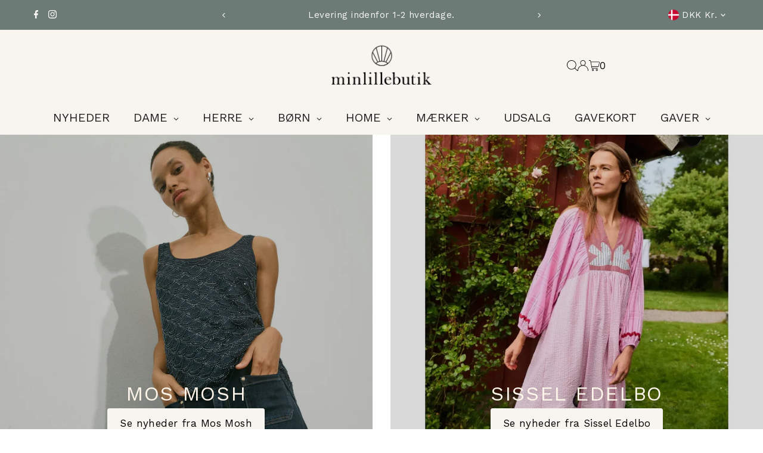

--- FILE ---
content_type: text/html; charset=utf-8
request_url: https://minlillebutik.dk/
body_size: 48145
content:
<!DOCTYPE html>
<html class="no-js" lang="da">
<head>
  <meta charset="utf-8" />
  <meta name="viewport" content="width=device-width,initial-scale=1">

  <!-- Establish early connection to external domains -->
  <link rel="preconnect" href="https://cdn.shopify.com" crossorigin>
  <link rel="preconnect" href="https://fonts.shopify.com" crossorigin>
  <link rel="preconnect" href="https://monorail-edge.shopifysvc.com">
  <link rel="preconnect" href="//ajax.googleapis.com" crossorigin /><!-- Preload onDomain stylesheets and script libraries -->
  <link rel="preload" href="//minlillebutik.dk/cdn/shop/t/2/assets/stylesheet.css?v=104789704165532905631714850256" as="style">
  <link rel="preload" as="font" href="//minlillebutik.dk/cdn/fonts/work_sans/worksans_n4.b7973b3d07d0ace13de1b1bea9c45759cdbe12cf.woff2" type="font/woff2" crossorigin>
  <link rel="preload" as="font" href="//minlillebutik.dk/cdn/fonts/work_sans/worksans_n4.b7973b3d07d0ace13de1b1bea9c45759cdbe12cf.woff2" type="font/woff2" crossorigin>
  <link rel="preload" as="font" href="//minlillebutik.dk/cdn/fonts/work_sans/worksans_n4.b7973b3d07d0ace13de1b1bea9c45759cdbe12cf.woff2" type="font/woff2" crossorigin>
  <link rel="preload" href="//minlillebutik.dk/cdn/shop/t/2/assets/eventemitter3.min.js?v=27939738353326123541714850256" as="script">
  <link rel="preload" href="//minlillebutik.dk/cdn/shop/t/2/assets/vendor-video.js?v=112486824910932804751714850256" as="script">
  <link rel="preload" href="//minlillebutik.dk/cdn/shop/t/2/assets/theme.js?v=63328649474320181171714850256" as="script">

  <link rel="shortcut icon" href="//minlillebutik.dk/cdn/shop/files/Skaermbillede_2024-06-15_kl._20.35.22_f790e040-a7d3-4c71-8d38-d3e10bbfd1f4.png?crop=center&height=32&v=1719386280&width=32" type="image/png" />
  <link rel="canonical" href="https://minlillebutik.dk/" />

  <title>Shop tøj, bolig, børnetøj, accessories og mere hos Minlillebutik.dk</title>
  <meta name="description" content="Minlillebutik.dk er en dansk webshop med 2 skønne butikker i Lønstrup. Vi har et stort udvalg af Sissel Edelbo, Nørgaard på strøget, FRAU, Ivy, Mos Mosh, Nümph, anerkjendt, Mads Nørgaard, Pico , havaianas, Mos mosh Gallery, Ib Laursen, House doctor og meraki. Levering indenfor 1-2 dage og fri fragt ved køb for min 499" />

  
 <script type="application/ld+json">
   {
   "@context": "https://schema.org",
   "@type": "Organization",
   "name": "Minlillebutik.dk",
   "url": "https:\/\/minlillebutik.dk",
   
   "logo": "\/\/minlillebutik.dk\/cdn\/shop\/files\/minlillebutik_homecollection_c52b8941-37c2-4df0-a0f3-4d148f9c7de8.png?v=1718369866\u0026width=600",
   
   "contactPoint": {
     "@type": "ContactPoint",
     "contactType": "customer support",
     "email": "info@minlillebutik.dk",
     "url": "https:\/\/minlillebutik.dk"
   },
   "sameAs": [
    "https:\/\/minlillebutik.dk"
,"https:\/\/www.facebook.com\/people\/MinlillebutikL%C3%B8nstrup\/61565576811968\/","https:\/\/www.instagram.com\/minlillebutik_lonstrup\/"]
   }
 </script>


  
<meta property="og:image" content="http://minlillebutik.dk/cdn/shop/files/minlillebutik_homecollection_c52b8941-37c2-4df0-a0f3-4d148f9c7de8.png?v=1718369866&width=1024">
  <meta property="og:image:secure_url" content="https://minlillebutik.dk/cdn/shop/files/minlillebutik_homecollection_c52b8941-37c2-4df0-a0f3-4d148f9c7de8.png?v=1718369866&width=1024">
  <meta property="og:image:width" content="348">
  <meta property="og:image:height" content="147">
<meta property="og:site_name" content="Minlillebutik.dk">



<meta name="twitter:card" content="summary">


<meta name="twitter:site" content="@">


<meta name="twitter:title" content="Shop tøj, bolig, børnetøj, accessories og mere hos Minlillebutik.dk">
<meta name="twitter:description" content="Minlillebutik.dk er en dansk webshop med 2 skønne butikker i Lønstrup. Vi har et stort udvalg af Sissel Edelbo, Nørgaard på strøget, FRAU, Ivy, Mos Mosh, Nümph, anerkjendt, Mads Nørgaard, Pico , havaianas, Mos mosh Gallery, Ib Laursen, House doctor og meraki. Levering indenfor 1-2 dage og fri fragt ved køb for min 499">


  <style data-shopify>
:root {
    --main-family: "Work Sans", sans-serif;
    --main-weight: 400;
    --main-style: normal;
    --main-spacing: 0.025em;
    --nav-family: "Work Sans", sans-serif;
    --nav-weight: 400;
    --nav-style: normal;
    --nav-spacing: 0.050em;
    --heading-family: "Work Sans", sans-serif;
    --heading-weight: 400;
    --heading-style: normal;
    --heading-spacing: 0.050em;
    --font-size: 17px;
    --font-size-sm: 11px;
    --font-size-reset: 17px;
    --nav-size: 18px;
    --h1-size: 28px;
    --h2-size: 22px;
    --h3-size: 18px;
    --header-wrapper-background: #f8f5f0;
    --background: #ffffff;
    --header-link-color: #000000;
    --announcement-background: #6c7b76;
    --announcement-text: #f9f8f4;
    --header-icons: #ffffff;
    --header-icons-hover: #ffffff;
    --text-color: #000000;
    --link-color: #000000;
    --sale-color: #6c7b76;
    --dotted-color: #000000;
    --button-color: #f8f5f0;
    --button-hover: #f8f5f0;
    --button-text: #000000;
    --secondary-button-color: #f8f5f0;
    --secondary-button-hover: #f8f5f0;
    --secondary-button-text: #262b2c;
    --direction-color: #000000;
    --direction-background: #ffffff;
    --direction-hover: #f9f8f4;
    --footer-background: #f8f5f0;
    --footer-text: #000000;
    --footer-icons-color: #ffffff;
    --footer-input: #ffffff;
    --footer-input-text: #000000;
    --footer-button: #000000;
    --footer-button-text: #f9f8f4;
    --nav-color: #000000;
    --nav-hover-color: #f8f5f0;
    --nav-background-color: #f8f5f0;
    --nav-hover-link-color: #000000;
    --nav-border-color: rgba(0,0,0,0);
    --dropdown-background-color: #f8f5f0;
    --dropdown-link-color: #000000;
    --dropdown-link-hover-color: #262b2c;
    --dropdown-min-width: 220px;
    --free-shipping-bg: #f5f5f5;
    --free-shipping-text: #000000;
    --error-color: #000000;
    --error-color-light: #808080;
    --swatch-height: 40px;
    --swatch-width: 44px;
    --tool-tip-width: -20;
    --icon-border-color: #e6e6e6;
    --select-arrow-bg: url(//minlillebutik.dk/cdn/shop/t/2/assets/select-arrow.png?v=112595941721225094991714850256);
    --keyboard-focus-color: #d7d7cc;
    --keyboard-focus-border-style: dotted;
    --keyboard-focus-border-weight: 1;
    --price-unit-price: #999999;
    --color-filter-size: 24px;
    --color-body-text: var(--text-color);
    --color-body: var(--background);
    --color-bg: var(--background);
    --section-margins: 40px;

    --star-active: rgb(0, 0, 0);
    --star-inactive: rgb(204, 204, 204);
    --age-text-color: #262b2c;
    --age-bg-color: #f9f8f4;

    
      --button-corners: 3px;
    

    --section-background: #ffffff;

  }
  @media (max-width: 740px) {
    :root {
      --font-size: calc(17px - (17px * 0.15));
      --nav-size: calc(18px - (18px * 0.15));
      --h1-size: calc(28px - (28px * 0.15));
      --h2-size: calc(22px - (22px * 0.15));
      --h3-size: calc(18px - (18px * 0.15));
    }
  }
</style>


  <link rel="stylesheet" href="//minlillebutik.dk/cdn/shop/t/2/assets/stylesheet.css?v=104789704165532905631714850256" type="text/css">

  <style>
  @font-face {
  font-family: "Work Sans";
  font-weight: 400;
  font-style: normal;
  font-display: swap;
  src: url("//minlillebutik.dk/cdn/fonts/work_sans/worksans_n4.b7973b3d07d0ace13de1b1bea9c45759cdbe12cf.woff2") format("woff2"),
       url("//minlillebutik.dk/cdn/fonts/work_sans/worksans_n4.cf5ceb1e6d373a9505e637c1aff0a71d0959556d.woff") format("woff");
}

  @font-face {
  font-family: "Work Sans";
  font-weight: 400;
  font-style: normal;
  font-display: swap;
  src: url("//minlillebutik.dk/cdn/fonts/work_sans/worksans_n4.b7973b3d07d0ace13de1b1bea9c45759cdbe12cf.woff2") format("woff2"),
       url("//minlillebutik.dk/cdn/fonts/work_sans/worksans_n4.cf5ceb1e6d373a9505e637c1aff0a71d0959556d.woff") format("woff");
}

  @font-face {
  font-family: "Work Sans";
  font-weight: 400;
  font-style: normal;
  font-display: swap;
  src: url("//minlillebutik.dk/cdn/fonts/work_sans/worksans_n4.b7973b3d07d0ace13de1b1bea9c45759cdbe12cf.woff2") format("woff2"),
       url("//minlillebutik.dk/cdn/fonts/work_sans/worksans_n4.cf5ceb1e6d373a9505e637c1aff0a71d0959556d.woff") format("woff");
}

  @font-face {
  font-family: "Work Sans";
  font-weight: 700;
  font-style: normal;
  font-display: swap;
  src: url("//minlillebutik.dk/cdn/fonts/work_sans/worksans_n7.e2cf5bd8f2c7e9d30c030f9ea8eafc69f5a92f7b.woff2") format("woff2"),
       url("//minlillebutik.dk/cdn/fonts/work_sans/worksans_n7.20f1c80359e7f7b4327b81543e1acb5c32cd03cd.woff") format("woff");
}

  @font-face {
  font-family: "Work Sans";
  font-weight: 400;
  font-style: italic;
  font-display: swap;
  src: url("//minlillebutik.dk/cdn/fonts/work_sans/worksans_i4.16ff51e3e71fc1d09ff97b9ff9ccacbeeb384ec4.woff2") format("woff2"),
       url("//minlillebutik.dk/cdn/fonts/work_sans/worksans_i4.ed4a1418cba5b7f04f79e4d5c8a5f1a6bd34f23b.woff") format("woff");
}

  @font-face {
  font-family: "Work Sans";
  font-weight: 700;
  font-style: italic;
  font-display: swap;
  src: url("//minlillebutik.dk/cdn/fonts/work_sans/worksans_i7.7cdba6320b03c03dcaa365743a4e0e729fe97e54.woff2") format("woff2"),
       url("//minlillebutik.dk/cdn/fonts/work_sans/worksans_i7.42a9f4016982495f4c0b0fb3dc64cf8f2d0c3eaa.woff") format("woff");
}

  </style>

  <script>window.performance && window.performance.mark && window.performance.mark('shopify.content_for_header.start');</script><meta id="shopify-digital-wallet" name="shopify-digital-wallet" content="/82652496214/digital_wallets/dialog">
<meta name="shopify-checkout-api-token" content="ce2f56c67b4814c7e4300c76f2d1c8b2">
<link rel="alternate" hreflang="x-default" href="https://minlillebutik.dk/">
<link rel="alternate" hreflang="da" href="https://minlillebutik.dk/">
<link rel="alternate" hreflang="en" href="https://minlillebutik.dk/en">
<script async="async" src="/checkouts/internal/preloads.js?locale=da-DK"></script>
<script id="apple-pay-shop-capabilities" type="application/json">{"shopId":82652496214,"countryCode":"DK","currencyCode":"DKK","merchantCapabilities":["supports3DS"],"merchantId":"gid:\/\/shopify\/Shop\/82652496214","merchantName":"Minlillebutik.dk","requiredBillingContactFields":["postalAddress","email","phone"],"requiredShippingContactFields":["postalAddress","email","phone"],"shippingType":"shipping","supportedNetworks":["visa","maestro","masterCard","amex"],"total":{"type":"pending","label":"Minlillebutik.dk","amount":"1.00"},"shopifyPaymentsEnabled":true,"supportsSubscriptions":true}</script>
<script id="shopify-features" type="application/json">{"accessToken":"ce2f56c67b4814c7e4300c76f2d1c8b2","betas":["rich-media-storefront-analytics"],"domain":"minlillebutik.dk","predictiveSearch":true,"shopId":82652496214,"locale":"da"}</script>
<script>var Shopify = Shopify || {};
Shopify.shop = "b366f6-e0.myshopify.com";
Shopify.locale = "da";
Shopify.currency = {"active":"DKK","rate":"1.0"};
Shopify.country = "DK";
Shopify.theme = {"name":"Minlillebutik","id":161795080534,"schema_name":"Testament","schema_version":"13.0.0","theme_store_id":623,"role":"main"};
Shopify.theme.handle = "null";
Shopify.theme.style = {"id":null,"handle":null};
Shopify.cdnHost = "minlillebutik.dk/cdn";
Shopify.routes = Shopify.routes || {};
Shopify.routes.root = "/";</script>
<script type="module">!function(o){(o.Shopify=o.Shopify||{}).modules=!0}(window);</script>
<script>!function(o){function n(){var o=[];function n(){o.push(Array.prototype.slice.apply(arguments))}return n.q=o,n}var t=o.Shopify=o.Shopify||{};t.loadFeatures=n(),t.autoloadFeatures=n()}(window);</script>
<script id="shop-js-analytics" type="application/json">{"pageType":"index"}</script>
<script defer="defer" async type="module" src="//minlillebutik.dk/cdn/shopifycloud/shop-js/modules/v2/client.init-shop-cart-sync_ByjAFD2B.da.esm.js"></script>
<script defer="defer" async type="module" src="//minlillebutik.dk/cdn/shopifycloud/shop-js/modules/v2/chunk.common_D-UimmQe.esm.js"></script>
<script defer="defer" async type="module" src="//minlillebutik.dk/cdn/shopifycloud/shop-js/modules/v2/chunk.modal_C_zrfWbZ.esm.js"></script>
<script type="module">
  await import("//minlillebutik.dk/cdn/shopifycloud/shop-js/modules/v2/client.init-shop-cart-sync_ByjAFD2B.da.esm.js");
await import("//minlillebutik.dk/cdn/shopifycloud/shop-js/modules/v2/chunk.common_D-UimmQe.esm.js");
await import("//minlillebutik.dk/cdn/shopifycloud/shop-js/modules/v2/chunk.modal_C_zrfWbZ.esm.js");

  window.Shopify.SignInWithShop?.initShopCartSync?.({"fedCMEnabled":true,"windoidEnabled":true});

</script>
<script>(function() {
  var isLoaded = false;
  function asyncLoad() {
    if (isLoaded) return;
    isLoaded = true;
    var urls = ["\/\/cdn.shopify.com\/proxy\/30abe5e65ae567d15175c1f51b40ad04174bf2c4a113b4b6214173bb6e85953c\/widget.cdn.sprii.io\/sprii-checkout-shopify.js?ver=1763374637320\u0026shop=b366f6-e0.myshopify.com\u0026sp-cache-control=cHVibGljLCBtYXgtYWdlPTkwMA"];
    for (var i = 0; i < urls.length; i++) {
      var s = document.createElement('script');
      s.type = 'text/javascript';
      s.async = true;
      s.src = urls[i];
      var x = document.getElementsByTagName('script')[0];
      x.parentNode.insertBefore(s, x);
    }
  };
  if(window.attachEvent) {
    window.attachEvent('onload', asyncLoad);
  } else {
    window.addEventListener('load', asyncLoad, false);
  }
})();</script>
<script id="__st">var __st={"a":82652496214,"offset":3600,"reqid":"54bd2067-1683-4d4d-bd0f-543455459fe2-1769051762","pageurl":"minlillebutik.dk\/","u":"f38e90ca8843","p":"home"};</script>
<script>window.ShopifyPaypalV4VisibilityTracking = true;</script>
<script id="captcha-bootstrap">!function(){'use strict';const t='contact',e='account',n='new_comment',o=[[t,t],['blogs',n],['comments',n],[t,'customer']],c=[[e,'customer_login'],[e,'guest_login'],[e,'recover_customer_password'],[e,'create_customer']],r=t=>t.map((([t,e])=>`form[action*='/${t}']:not([data-nocaptcha='true']) input[name='form_type'][value='${e}']`)).join(','),a=t=>()=>t?[...document.querySelectorAll(t)].map((t=>t.form)):[];function s(){const t=[...o],e=r(t);return a(e)}const i='password',u='form_key',d=['recaptcha-v3-token','g-recaptcha-response','h-captcha-response',i],f=()=>{try{return window.sessionStorage}catch{return}},m='__shopify_v',_=t=>t.elements[u];function p(t,e,n=!1){try{const o=window.sessionStorage,c=JSON.parse(o.getItem(e)),{data:r}=function(t){const{data:e,action:n}=t;return t[m]||n?{data:e,action:n}:{data:t,action:n}}(c);for(const[e,n]of Object.entries(r))t.elements[e]&&(t.elements[e].value=n);n&&o.removeItem(e)}catch(o){console.error('form repopulation failed',{error:o})}}const l='form_type',E='cptcha';function T(t){t.dataset[E]=!0}const w=window,h=w.document,L='Shopify',v='ce_forms',y='captcha';let A=!1;((t,e)=>{const n=(g='f06e6c50-85a8-45c8-87d0-21a2b65856fe',I='https://cdn.shopify.com/shopifycloud/storefront-forms-hcaptcha/ce_storefront_forms_captcha_hcaptcha.v1.5.2.iife.js',D={infoText:'Beskyttet af hCaptcha',privacyText:'Beskyttelse af persondata',termsText:'Vilkår'},(t,e,n)=>{const o=w[L][v],c=o.bindForm;if(c)return c(t,g,e,D).then(n);var r;o.q.push([[t,g,e,D],n]),r=I,A||(h.body.append(Object.assign(h.createElement('script'),{id:'captcha-provider',async:!0,src:r})),A=!0)});var g,I,D;w[L]=w[L]||{},w[L][v]=w[L][v]||{},w[L][v].q=[],w[L][y]=w[L][y]||{},w[L][y].protect=function(t,e){n(t,void 0,e),T(t)},Object.freeze(w[L][y]),function(t,e,n,w,h,L){const[v,y,A,g]=function(t,e,n){const i=e?o:[],u=t?c:[],d=[...i,...u],f=r(d),m=r(i),_=r(d.filter((([t,e])=>n.includes(e))));return[a(f),a(m),a(_),s()]}(w,h,L),I=t=>{const e=t.target;return e instanceof HTMLFormElement?e:e&&e.form},D=t=>v().includes(t);t.addEventListener('submit',(t=>{const e=I(t);if(!e)return;const n=D(e)&&!e.dataset.hcaptchaBound&&!e.dataset.recaptchaBound,o=_(e),c=g().includes(e)&&(!o||!o.value);(n||c)&&t.preventDefault(),c&&!n&&(function(t){try{if(!f())return;!function(t){const e=f();if(!e)return;const n=_(t);if(!n)return;const o=n.value;o&&e.removeItem(o)}(t);const e=Array.from(Array(32),(()=>Math.random().toString(36)[2])).join('');!function(t,e){_(t)||t.append(Object.assign(document.createElement('input'),{type:'hidden',name:u})),t.elements[u].value=e}(t,e),function(t,e){const n=f();if(!n)return;const o=[...t.querySelectorAll(`input[type='${i}']`)].map((({name:t})=>t)),c=[...d,...o],r={};for(const[a,s]of new FormData(t).entries())c.includes(a)||(r[a]=s);n.setItem(e,JSON.stringify({[m]:1,action:t.action,data:r}))}(t,e)}catch(e){console.error('failed to persist form',e)}}(e),e.submit())}));const S=(t,e)=>{t&&!t.dataset[E]&&(n(t,e.some((e=>e===t))),T(t))};for(const o of['focusin','change'])t.addEventListener(o,(t=>{const e=I(t);D(e)&&S(e,y())}));const B=e.get('form_key'),M=e.get(l),P=B&&M;t.addEventListener('DOMContentLoaded',(()=>{const t=y();if(P)for(const e of t)e.elements[l].value===M&&p(e,B);[...new Set([...A(),...v().filter((t=>'true'===t.dataset.shopifyCaptcha))])].forEach((e=>S(e,t)))}))}(h,new URLSearchParams(w.location.search),n,t,e,['guest_login'])})(!0,!0)}();</script>
<script integrity="sha256-4kQ18oKyAcykRKYeNunJcIwy7WH5gtpwJnB7kiuLZ1E=" data-source-attribution="shopify.loadfeatures" defer="defer" src="//minlillebutik.dk/cdn/shopifycloud/storefront/assets/storefront/load_feature-a0a9edcb.js" crossorigin="anonymous"></script>
<script data-source-attribution="shopify.dynamic_checkout.dynamic.init">var Shopify=Shopify||{};Shopify.PaymentButton=Shopify.PaymentButton||{isStorefrontPortableWallets:!0,init:function(){window.Shopify.PaymentButton.init=function(){};var t=document.createElement("script");t.src="https://minlillebutik.dk/cdn/shopifycloud/portable-wallets/latest/portable-wallets.da.js",t.type="module",document.head.appendChild(t)}};
</script>
<script data-source-attribution="shopify.dynamic_checkout.buyer_consent">
  function portableWalletsHideBuyerConsent(e){var t=document.getElementById("shopify-buyer-consent"),n=document.getElementById("shopify-subscription-policy-button");t&&n&&(t.classList.add("hidden"),t.setAttribute("aria-hidden","true"),n.removeEventListener("click",e))}function portableWalletsShowBuyerConsent(e){var t=document.getElementById("shopify-buyer-consent"),n=document.getElementById("shopify-subscription-policy-button");t&&n&&(t.classList.remove("hidden"),t.removeAttribute("aria-hidden"),n.addEventListener("click",e))}window.Shopify?.PaymentButton&&(window.Shopify.PaymentButton.hideBuyerConsent=portableWalletsHideBuyerConsent,window.Shopify.PaymentButton.showBuyerConsent=portableWalletsShowBuyerConsent);
</script>
<script data-source-attribution="shopify.dynamic_checkout.cart.bootstrap">document.addEventListener("DOMContentLoaded",(function(){function t(){return document.querySelector("shopify-accelerated-checkout-cart, shopify-accelerated-checkout")}if(t())Shopify.PaymentButton.init();else{new MutationObserver((function(e,n){t()&&(Shopify.PaymentButton.init(),n.disconnect())})).observe(document.body,{childList:!0,subtree:!0})}}));
</script>
<script id='scb4127' type='text/javascript' async='' src='https://minlillebutik.dk/cdn/shopifycloud/privacy-banner/storefront-banner.js'></script><link id="shopify-accelerated-checkout-styles" rel="stylesheet" media="screen" href="https://minlillebutik.dk/cdn/shopifycloud/portable-wallets/latest/accelerated-checkout-backwards-compat.css" crossorigin="anonymous">
<style id="shopify-accelerated-checkout-cart">
        #shopify-buyer-consent {
  margin-top: 1em;
  display: inline-block;
  width: 100%;
}

#shopify-buyer-consent.hidden {
  display: none;
}

#shopify-subscription-policy-button {
  background: none;
  border: none;
  padding: 0;
  text-decoration: underline;
  font-size: inherit;
  cursor: pointer;
}

#shopify-subscription-policy-button::before {
  box-shadow: none;
}

      </style>

<script>window.performance && window.performance.mark && window.performance.mark('shopify.content_for_header.end');</script>

<!-- BEGIN app block: shopify://apps/globo-mega-menu/blocks/app-embed/7a00835e-fe40-45a5-a615-2eb4ab697b58 -->
<link href="//cdn.shopify.com/extensions/019b6e53-04e2-713c-aa06-5bced6079bf6/menufrontend-304/assets/main-navigation-styles.min.css" rel="stylesheet" type="text/css" media="all" />
<link href="//cdn.shopify.com/extensions/019b6e53-04e2-713c-aa06-5bced6079bf6/menufrontend-304/assets/theme-styles.min.css" rel="stylesheet" type="text/css" media="all" />
<script type="text/javascript" hs-ignore data-cookieconsent="ignore" data-ccm-injected>
document.getElementsByTagName('html')[0].classList.add('globo-menu-loading');
window.GloboMenuConfig = window.GloboMenuConfig || {}
window.GloboMenuConfig.curLocale = "da";
window.GloboMenuConfig.shop = "b366f6-e0.myshopify.com";
window.GloboMenuConfig.GloboMenuLocale = "da";
window.GloboMenuConfig.locale = "da";
window.menuRootUrl = "";
window.GloboMenuCustomer = false;
window.GloboMenuAssetsUrl = 'https://cdn.shopify.com/extensions/019b6e53-04e2-713c-aa06-5bced6079bf6/menufrontend-304/assets/';
window.GloboMenuFilesUrl = '//minlillebutik.dk/cdn/shop/files/';
window.GloboMenuLinklists = {"main-menu": [{'url' :"\/collections\/nyheder", 'title': "Nyheder"},{'url' :"\/collections", 'title': "Brands"},{'url' :"\/", 'title': "Dame"},{'url' :"\/", 'title': "Herre"},{'url' :"\/", 'title': "Børn"}],"footer": [{'url' :"\/search", 'title': "Søg"},{'url' :"\/pages\/returnering", 'title': "Retur og ombytning"},{'url' :"\/pages\/contact", 'title': "Kontakt"},{'url' :"\/pages\/handelsbetingelser", 'title': "Handelsbetingelser"},{'url' :"\/pages\/persondatapolitik", 'title': "Personadatapolitik"},{'url' :"\/pages\/om-minlillebutik", 'title': "Om Minlillebutik"}],"customer-account-main-menu": [{'url' :"\/", 'title': "Butik"},{'url' :"https:\/\/shopify.com\/82652496214\/account\/orders?locale=da\u0026region_country=DK", 'title': "Orders"}]}
window.GloboMenuConfig.is_app_embedded = true;
window.showAdsInConsole = true;
</script>

<script hs-ignore data-cookieconsent="ignore" data-ccm-injected type="text/javascript">
  window.GloboMenus = window.GloboMenus || [];
  var menuKey = "71886";
  window.GloboMenus[menuKey] = window.GloboMenus[menuKey] || {};
  window.GloboMenus[menuKey].id = menuKey;window.GloboMenus[menuKey].replacement = {"type":"nav","main_menu_selector":null,"mobile_menu_selector":null};window.GloboMenus[menuKey].type = "main";
  window.GloboMenus[menuKey].schedule = {"enable":false,"from":"0","to":"0"};
  window.GloboMenus[menuKey].settings ={"font":{"tab_fontsize":20,"menu_fontsize":20,"tab_fontfamily":"Work Sans","tab_fontweight":"regular","menu_fontfamily":"Work Sans","menu_fontweight":"regular","tab_fontfamily_2":"Lato","menu_fontfamily_2":"Lato","submenu_text_fontsize":18,"tab_fontfamily_custom":false,"menu_fontfamily_custom":false,"submenu_text_fontfamily":"Work Sans","submenu_text_fontweight":"400","submenu_heading_fontsize":20,"submenu_text_fontfamily_2":"Arimo","submenu_heading_fontfamily":"Work Sans","submenu_heading_fontweight":"600","submenu_description_fontsize":14,"submenu_heading_fontfamily_2":"Bitter","submenu_description_fontfamily":"Work Sans","submenu_description_fontweight":"400","submenu_text_fontfamily_custom":false,"submenu_description_fontfamily_2":"Indie Flower","submenu_heading_fontfamily_custom":false,"submenu_description_fontfamily_custom":false},"color":{"menu_text":"rgba(33, 33, 33, 1)","menu_border":"#0f0f0f","submenu_text":"#313131","atc_text_color":"#FFFFFF","submenu_border":"#d1d1d1","menu_background":"rgba(248, 245, 240, 1)","menu_text_hover":"rgba(33, 33, 33, 1)","sale_text_color":"#ffffff","submenu_heading":"rgba(48, 49, 49, 1)","tab_heading_color":"#202020","soldout_text_color":"#757575","submenu_background":"rgba(248, 245, 240, 1)","submenu_text_hover":"#000000","submenu_description":"#969696","atc_background_color":"#1F1F1F","atc_text_color_hover":"#FFFFFF","tab_background_hover":"#d9d9d9","menu_background_hover":"rgba(248, 245, 240, 1)","sale_background_color":"#ec523e","soldout_background_color":"#d5d5d5","tab_heading_active_color":"#000000","submenu_description_hover":"#4d5bcd","atc_background_color_hover":"#000000"},"general":{"align":"center","border":false,"search":true,"trigger":"hover","atcButton":false,"max_width":"200","indicators":true,"responsive":"768","transition":"fade","orientation":"horizontal","menu_padding":20,"carousel_loop":true,"mobile_border":true,"mobile_trigger":"click_toggle","submenu_border":false,"tab_lineheight":47,"menu_lineheight":56,"lazy_load_enable":true,"transition_delay":"150","transition_speed":"300","submenu_max_width":null,"carousel_auto_play":true,"dropdown_lineheight":51,"linklist_lineheight":34,"mobile_sticky_header":true,"desktop_sticky_header":true},"language":{"name":"Name","sale":"Sale","send":"Send","view":"View details","email":"Email","phone":"Phone Number","search":"Search for...","message":"Message","sold_out":"Sold out","add_to_cart":"Add to cart"}};
  window.GloboMenus[menuKey].itemsLength = 9;
</script><script type="template/html" id="globoMenu71886HTML"><ul class="gm-menu gm-menu-71886 gm-mobile-bordered gm-has-retractor gm-submenu-align-center gm-menu-trigger-hover gm-transition-fade" data-menu-id="71886" data-transition-speed="300" data-transition-delay="150">
<li data-gmmi="0" data-gmdi="0" class="gm-item gm-level-0"><a class="gm-target" title="NYHEDER" href="/collections/nyheder"><span class="gm-text">NYHEDER</span></a></li>

<li data-gmmi="1" data-gmdi="1" class="gm-item gm-level-0 gm-has-submenu gm-submenu-mega gm-submenu-align-full"><a class="gm-target" title="DAME"><span class="gm-text">DAME</span><span class="gm-retractor"></span></a><div 
      class="gm-submenu gm-mega" 
      style=""
    ><div style="" class="submenu-background"></div>
      <ul class="gm-grid">
<li class="gm-item gm-grid-item gmcol-3 gm-has-submenu"><ul style="--columns:1" class="gm-links">
<li class="gm-item gm-heading"><a class="gm-target" title="OVERDELE" href="https://minlillebutik.dk/collections/overdele-dame"><span class="gm-text">OVERDELE</span></a>
</li>
<li class="gm-item"><a class="gm-target" title="Blazer" href="/collections/blazer-dame"><span class="gm-text">Blazer</span></a>
</li>
<li class="gm-item"><a class="gm-target" title="Bluser" href="/collections/bluser-dame"><span class="gm-text">Bluser</span></a>
</li>
<li class="gm-item"><a class="gm-target" title="Cardigan" href="/collections/cardigan"><span class="gm-text">Cardigan</span></a>
</li>
<li class="gm-item"><a class="gm-target" title="Jakker og frakker" href="/collections/jakker-dame"><span class="gm-text">Jakker og frakker</span></a>
</li>
<li class="gm-item"><a class="gm-target" title="Kjoler" href="/collections/kjoler-1"><span class="gm-text">Kjoler</span></a>
</li>
<li class="gm-item"><a class="gm-target" title="Skjorter" href="/collections/skjorter-dame"><span class="gm-text">Skjorter</span></a>
</li>
<li class="gm-item"><a class="gm-target" title="Strik" href="/collections/strik-dame"><span class="gm-text">Strik</span></a>
</li>
<li class="gm-item"><a class="gm-target" title="Sweat" href="/collections/sweat-dame"><span class="gm-text">Sweat</span></a>
</li>
<li class="gm-item"><a class="gm-target" title="Toppe" href="/collections/toppe"><span class="gm-text">Toppe</span></a>
</li>
<li class="gm-item"><a class="gm-target" title="T-shirts" href="/collections/t-shirt-dame"><span class="gm-text">T-shirts</span></a>
</li>
<li class="gm-item"><a class="gm-target" title="Veste" href="/collections/veste-1"><span class="gm-text">Veste</span></a>
</li></ul>
</li>
<li class="gm-item gm-grid-item gmcol-3 gm-has-submenu"><ul style="--columns:1" class="gm-links">
<li class="gm-item gm-heading"><a class="gm-target" title="UNDERDELE" href="https://minlillebutik.dk/collections/underdele-dame"><span class="gm-text">UNDERDELE</span></a>
</li>
<li class="gm-item"><a class="gm-target" title="Bukser" href="/collections/bukser-dame"><span class="gm-text">Bukser</span></a>
</li>
<li class="gm-item"><a class="gm-target" title="Jeans" href="/collections/jeans"><span class="gm-text">Jeans</span></a>
</li>
<li class="gm-item"><a class="gm-target" title="Nederdele" href="/collections/nederdele"><span class="gm-text">Nederdele</span></a>
</li>
<li class="gm-item"><a class="gm-target" title="Shorts" href="/collections/shorts-dame"><span class="gm-text">Shorts</span></a>
</li></ul>
</li>
<li class="gm-item gm-grid-item gmcol-3 gm-has-submenu"><ul style="--columns:1" class="gm-links">
<li class="gm-item gm-heading"><a class="gm-target" title="ACCESSORIES" href="/collections/accessories-til-hende"><span class="gm-text">ACCESSORIES</span></a>
</li>
<li class="gm-item"><a class="gm-target" title="Bælter" href="/collections/baelte-dame"><span class="gm-text">Bælter</span></a>
</li>
<li class="gm-item"><a class="gm-target" title="Huer" href="/collections/huer-dame"><span class="gm-text">Huer</span></a>
</li>
<li class="gm-item"><a class="gm-target" title="Neglelak" href="/collections/nailberry"><span class="gm-text">Neglelak</span></a>
</li>
<li class="gm-item"><a class="gm-target" title="Parafume" href="/collections/parafume"><span class="gm-text">Parafume</span></a>
</li>
<li class="gm-item"><a class="gm-target" title="Smykker" href="/collections/smykker-1"><span class="gm-text">Smykker</span></a>
</li>
<li class="gm-item"><a class="gm-target" title="Solbriller" href="/collections/a-kjaerbede"><span class="gm-text">Solbriller</span></a>
</li>
<li class="gm-item"><a class="gm-target" title="Tasker" href="/collections/taske-dame"><span class="gm-text">Tasker</span></a>
</li>
<li class="gm-item"><a class="gm-target" title="Tørklæder" href="/collections/torklaeder-dame"><span class="gm-text">Tørklæder</span></a>
</li>
<li class="gm-item"><a class="gm-target" title="Sko" href="/collections/sko-dame"><span class="gm-text">Sko</span></a>
</li>
<li class="gm-item"><a class="gm-target" title="Se alle accessories" href="/collections/accessories-til-hende"><span class="gm-text">Se alle accessories</span></a>
</li></ul>
</li>
<li class="gm-item gm-grid-item gmcol-3 gm-image-1">
    <div class="gm-image"  style="--gm-item-image-width:50%">
      <a title="Sissel Edelbo" href="https://minlillebutik.dk/collections/sissel-edelbo-1"><img
            srcSet="[data-uri]"
            data-sizes="auto"
            data-src="//minlillebutik.dk/cdn/shop/files/1736359854_0_{width}x.png?v=8849685087175480816"
            width=""
            height=""
            data-widths="[40, 100, 140, 180, 250, 260, 275, 305, 440, 610, 720, 930, 1080, 1200, 1640, 2048]"
            class="gmlazyload "
            alt="Sissel Edelbo"
            title="Sissel Edelbo"
          /><div class="gm-target">
          <span class="gm-text">
            Sissel Edelbo
</span>
        </div></a>
    </div>
  </li></ul>
    </div></li>

<li data-gmmi="2" data-gmdi="2" class="gm-item gm-level-0 gm-has-submenu gm-submenu-mega gm-submenu-align-full"><a class="gm-target" title="HERRE"><span class="gm-text">HERRE</span><span class="gm-retractor"></span></a><div 
      class="gm-submenu gm-mega" 
      style=""
    ><div style="" class="submenu-background"></div>
      <ul class="gm-grid">
<li class="gm-item gm-grid-item gmcol-3 gm-has-submenu"><ul style="--columns:1" class="gm-links">
<li class="gm-item gm-heading"><a class="gm-target" title="OVERDELE" href="/collections/overdele-herre"><span class="gm-text">OVERDELE</span></a>
</li>
<li class="gm-item"><a class="gm-target" title="Bluser" href="/collections/bluser-herre"><span class="gm-text">Bluser</span></a>
</li>
<li class="gm-item"><a class="gm-target" title="Jakke" href="/collections/jakke-herre"><span class="gm-text">Jakke</span></a>
</li>
<li class="gm-item"><a class="gm-target" title="Skjorter" href="/collections/skjorte-herre"><span class="gm-text">Skjorter</span></a>
</li>
<li class="gm-item"><a class="gm-target" title="T-shirts" href="/collections/t-shirt-herre"><span class="gm-text">T-shirts</span></a>
</li></ul>
</li>
<li class="gm-item gm-grid-item gmcol-3 gm-has-submenu"><ul style="--columns:1" class="gm-links">
<li class="gm-item gm-heading"><a class="gm-target" title="UNDERDELE" href="/collections/underdele-herre"><span class="gm-text">UNDERDELE</span></a>
</li>
<li class="gm-item"><a class="gm-target" title="Bukser" href="/collections/bukser-herre"><span class="gm-text">Bukser</span></a>
</li>
<li class="gm-item"><a class="gm-target" title="Shorts" href="/collections/shorts-herre"><span class="gm-text">Shorts</span></a>
</li></ul>
</li>
<li class="gm-item gm-grid-item gmcol-3 gm-has-submenu"><ul style="--columns:1" class="gm-links">
<li class="gm-item gm-heading"><div class="gm-target" title="ACCESSORIES"><span class="gm-text">ACCESSORIES</span></div>
</li>
<li class="gm-item"><a class="gm-target" title="Huer" href="/collections/huer-herre"><span class="gm-text">Huer</span></a>
</li>
<li class="gm-item"><a class="gm-target" title="Solbriller" href="/collections/a-kjaerbede-1"><span class="gm-text">Solbriller</span></a>
</li>
<li class="gm-item"><a class="gm-target" title="Undertøj" href="/collections/undertoj-herre"><span class="gm-text">Undertøj</span></a>
</li>
<li class="gm-item"><a class="gm-target" title="Sko herre" href="/collections/sko-herre"><span class="gm-text">Sko herre</span></a>
</li>
<li class="gm-item"><a class="gm-target" title="Se alle accessories" href="/collections/accessories-herre"><span class="gm-text">Se alle accessories</span></a>
</li></ul>
</li>
<li class="gm-item gm-grid-item gmcol-3 gm-image-1">
    <div class="gm-image"  style="--gm-item-image-width:50%">
      <a title="FAT MOOSE" href="/collections/fat-moose"><img
            srcSet="[data-uri]"
            data-sizes="auto"
            data-src="//minlillebutik.dk/cdn/shop/files/1750183224_0_{width}x.png?v=15881"
            width=""
            height=""
            data-widths="[40, 100, 140, 180, 250, 260, 275, 305, 440, 610, 720, 930, 1080, 1200, 1640, 2048]"
            class="gmlazyload "
            alt="FAT MOOSE"
            title="FAT MOOSE"
          /><div class="gm-target">
          <span class="gm-text">
            FAT MOOSE
<span class="gm-description">NYHEDER</span></span>
        </div></a>
    </div>
  </li></ul>
    </div></li>

<li data-gmmi="3" data-gmdi="3" class="gm-item gm-level-0 gm-has-submenu gm-submenu-mega gm-submenu-align-full"><a class="gm-target" title="BØRN"><span class="gm-text">BØRN</span><span class="gm-retractor"></span></a><div 
      class="gm-submenu gm-mega" 
      style=""
    ><div style="" class="submenu-background"></div>
      <ul class="gm-grid">
<li class="gm-item gm-grid-item gmcol-3 gm-has-submenu"><ul style="--columns:1" class="gm-links">
<li class="gm-item gm-heading"><div class="gm-target" title="MÆRKER TIL BØRN"><span class="gm-text">MÆRKER TIL BØRN</span></div>
</li>
<li class="gm-item"><a class="gm-target" title="Bloomingville mini" href="/collections/bloomingville-mini-1"><span class="gm-text">Bloomingville mini</span></a>
</li>
<li class="gm-item"><a class="gm-target" title="Maileg" href="https://minlillebutik.dk/collections/maileg-1"><span class="gm-text">Maileg</span></a>
</li>
<li class="gm-item"><a class="gm-target" title="Nørgaard paa strøget - Kids" href="/collections/norgaard-pa-stroget-kids"><span class="gm-text">Nørgaard paa strøget - Kids</span></a>
</li>
<li class="gm-item"><a class="gm-target" title="Sissel Edelbo Mini" href="/collections/sissel-edelbo-mini"><span class="gm-text">Sissel Edelbo Mini</span></a>
</li></ul>
</li>
<li class="gm-item gm-grid-item gmcol-3">
    <div class="gm-image"  style="--gm-item-image-width:70%">
      <a title="BØRNETØJ" href="/collections/bornetoj-1"><img
            srcSet="[data-uri]"
            data-sizes="auto"
            data-src="//minlillebutik.dk/cdn/shop/files/1736686752_0_{width}x.png?v=15881"
            width=""
            height=""
            data-widths="[40, 100, 140, 180, 250, 260, 275, 305, 440, 610, 720, 930, 1080, 1200, 1640, 2048]"
            class="gmlazyload "
            alt="BØRNETØJ"
            title="BØRNETØJ"
          /><div class="gm-target gm-jc-center">
          <span class="gm-text">
            BØRNETØJ
</span>
        </div></a>
    </div>
  </li>
<li class="gm-item gm-grid-item gmcol-3">
    <div class="gm-image"  style="--gm-item-image-width:70%">
      <a title="BØRNEVÆRELSET" href="/collections/bornevaerelse"><img
            srcSet="[data-uri]"
            data-sizes="auto"
            data-src="//minlillebutik.dk/cdn/shop/files/1736686598_0_{width}x.jpg?v=14730847292787525420"
            width=""
            height=""
            data-widths="[40, 100, 140, 180, 250, 260, 275, 305, 440, 610, 720, 930, 1080, 1200, 1640, 2048]"
            class="gmlazyload "
            alt="BØRNEVÆRELSET"
            title="BØRNEVÆRELSET"
          /><div class="gm-target gm-jc-center">
          <span class="gm-text">
            BØRNEVÆRELSET
</span>
        </div></a>
    </div>
  </li>
<li class="gm-item gm-grid-item gmcol-3">
    <div class="gm-image"  style="--gm-item-image-width:70%">
      <a title="LEGETØJ" href="/collections/legetoj"><img
            srcSet="[data-uri]"
            data-sizes="auto"
            data-src="//minlillebutik.dk/cdn/shop/files/1736686642_0_{width}x.png?v=15881"
            width=""
            height=""
            data-widths="[40, 100, 140, 180, 250, 260, 275, 305, 440, 610, 720, 930, 1080, 1200, 1640, 2048]"
            class="gmlazyload "
            alt="LEGETØJ"
            title="LEGETØJ"
          /><div class="gm-target gm-jc-center">
          <span class="gm-text">
            LEGETØJ
</span>
        </div></a>
    </div>
  </li></ul>
    </div></li>

<li data-gmmi="4" data-gmdi="4" class="gm-item gm-level-0 gm-has-submenu gm-submenu-mega gm-submenu-align-full"><a class="gm-target" title="HOME"><span class="gm-text">HOME</span><span class="gm-retractor"></span></a><div 
      class="gm-submenu gm-mega" 
      style=""
    ><div style="" class="submenu-background"></div>
      <ul class="gm-grid">
<li class="gm-item gm-grid-item gmcol-3 gm-has-submenu"><ul style="--columns:1" class="gm-links">
<li class="gm-item gm-heading"><div class="gm-target" title="MÆRKER"><span class="gm-text">MÆRKER</span></div>
</li>
<li class="gm-item"><a class="gm-target" title="Aalborg Chokoladen" href="/collections/aalborg-chokoladen"><span class="gm-text">Aalborg Chokoladen</span></a>
</li>
<li class="gm-item"><a class="gm-target" title="Au Maison" href="/collections/au-masion"><span class="gm-text">Au Maison</span></a>
</li>
<li class="gm-item"><a class="gm-target" title="Bloomingville" href="https://minlillebutik.dk/collections/bloomingville-1"><span class="gm-text">Bloomingville</span></a>
</li>
<li class="gm-item"><a class="gm-target" title="by Brorson" href="/collections/by-brorson"><span class="gm-text">by Brorson</span></a>
</li>
<li class="gm-item"><a class="gm-target" title="C&#39;est Bon" href="/collections/cest-bon"><span class="gm-text">C'est Bon</span></a>
</li>
<li class="gm-item"><a class="gm-target" title="House Nordic" href="https://minlillebutik.dk/collections/house-nordic-1"><span class="gm-text">House Nordic</span></a>
</li>
<li class="gm-item"><a class="gm-target" title="Hübsch" href="/collections/hubsch"><span class="gm-text">Hübsch</span></a>
</li>
<li class="gm-item"><a class="gm-target" title="Ib Laursen" href="https://minlillebutik.dk/collections/ib-laursen-1"><span class="gm-text">Ib Laursen</span></a>
</li>
<li class="gm-item"><a class="gm-target" title="Ilse Jacobsen" href="/collections/ilse-jacobsen"><span class="gm-text">Ilse Jacobsen</span></a>
</li>
<li class="gm-item"><a class="gm-target" title="Karamel Kompagniet" href="/collections/karamel-kompagniet"><span class="gm-text">Karamel Kompagniet</span></a>
</li>
<li class="gm-item"><a class="gm-target" title="Kreafunk" href="https://minlillebutik.dk/collections/kreafunk"><span class="gm-text">Kreafunk</span></a>
</li>
<li class="gm-item"><a class="gm-target" title="Maileg" href="https://minlillebutik.dk/collections/maileg-1"><span class="gm-text">Maileg</span></a>
</li>
<li class="gm-item"><a class="gm-target" title="Meraki" href="/collections/meraki"><span class="gm-text">Meraki</span></a>
</li>
<li class="gm-item"><a class="gm-target" title="Spring Copenhagen" href="/collections/spring-copenhagen"><span class="gm-text">Spring Copenhagen</span></a>
</li>
<li class="gm-item"><a class="gm-target" title="State of Art" href="/collections/state-of-art"><span class="gm-text">State of Art</span></a>
</li>
<li class="gm-item"><a class="gm-target" title="Unison" href="/collections/unison"><span class="gm-text">Unison</span></a>
</li></ul>
</li>
<li class="gm-item gm-grid-item gmcol-3 gm-has-submenu"><ul style="--columns:1" class="gm-links">
<li class="gm-item gm-heading"><a class="gm-target" title="HOME" href="https://minlillebutik.dk/collections/home-til-dit-hjem"><span class="gm-text">HOME</span></a>
</li>
<li class="gm-item"><a class="gm-target" title="Blomster" href="/collections/blomster"><span class="gm-text">Blomster</span></a>
</li>
<li class="gm-item"><a class="gm-target" title="Delikatesser" href="/collections/delikatesse"><span class="gm-text">Delikatesser</span></a>
</li>
<li class="gm-item"><a class="gm-target" title="Jul" href="/collections/julen"><span class="gm-text">Jul</span></a>
</li>
<li class="gm-item"><a class="gm-target" title="Køkken" href="/collections/kokken"><span class="gm-text">Køkken</span></a>
</li>
<li class="gm-item"><a class="gm-target" title="Påske" href="/collections/paske-til-dit-hjem"><span class="gm-text">Påske</span></a>
</li>
<li class="gm-item"><a class="gm-target" title="Vaser" href="/collections/vaser-1"><span class="gm-text">Vaser</span></a>
</li>
<li class="gm-item"><a class="gm-target" title="Velvære" href="/collections/velvaere"><span class="gm-text">Velvære</span></a>
</li>
<li class="gm-item"><a class="gm-target" title="Sommerhuset" href="/collections/sommerhus"><span class="gm-text">Sommerhuset</span></a>
</li>
<li class="gm-item"><a class="gm-target" title="Se alt Home" href="/collections/home-til-dit-hjem"><span class="gm-text">Se alt Home</span></a>
</li></ul>
</li>
<li class="gm-item gm-grid-item gmcol-3 gm-image-1">
    <div class="gm-image"  style="--gm-item-image-width:70%">
      <a title="IB LAURSEN" href="https://minlillebutik.dk/collections/ib-laursen-1"><img
            srcSet="[data-uri]"
            data-sizes="auto"
            data-src="//minlillebutik.dk/cdn/shop/files/1739207164_0_{width}x.png?v=15881"
            width=""
            height=""
            data-widths="[40, 100, 140, 180, 250, 260, 275, 305, 440, 610, 720, 930, 1080, 1200, 1640, 2048]"
            class="gmlazyload "
            alt="IB LAURSEN"
            title="IB LAURSEN"
          /><div class="gm-target gm-jc-center">
          <span class="gm-text">
            IB LAURSEN
<span class="gm-description">Velvære til dit hjem</span></span>
        </div></a>
    </div>
  </li>
<li class="gm-item gm-grid-item gmcol-3 gm-image-1">
    <div class="gm-image"  style="--gm-item-image-width:70%">
      <a title="MAILEG JUL" href="https://minlillebutik.dk/collections/maileg-jul"><img
            srcSet="[data-uri]"
            data-sizes="auto"
            data-src="//minlillebutik.dk/cdn/shop/files/1755948548_0_{width}x.png?v=15881"
            width=""
            height=""
            data-widths="[40, 100, 140, 180, 250, 260, 275, 305, 440, 610, 720, 930, 1080, 1200, 1640, 2048]"
            class="gmlazyload "
            alt="MAILEG JUL"
            title="MAILEG JUL"
          /><div class="gm-target gm-jc-center">
          <span class="gm-text">
            MAILEG JUL
<span class="gm-description">Interiør til dit hjem</span></span>
        </div></a>
    </div>
  </li></ul>
    </div></li>

<li data-gmmi="5" data-gmdi="5" class="gm-item gm-level-0 gm-has-submenu gm-submenu-mega gm-submenu-align-full"><a class="gm-target" title="MÆRKER"><span class="gm-text">MÆRKER</span><span class="gm-retractor"></span></a><div 
      class="gm-submenu gm-mega" 
      style=""
    ><div style="" class="submenu-background"></div>
      <ul class="gm-grid">
<li class="gm-item gm-grid-item gmcol-3 gm-has-submenu"><ul style="--columns:1" class="gm-links">
<li class="gm-item gm-heading"><div class="gm-target" title="DAME"><span class="gm-text">DAME</span></div>
</li>
<li class="gm-item"><a class="gm-target" title="Frau" href="https://minlillebutik.dk/collections/frau-1"><span class="gm-text">Frau</span></a>
</li>
<li class="gm-item"><a class="gm-target" title="Ivy" href="https://minlillebutik.dk/collections/ivy-1"><span class="gm-text">Ivy</span></a>
</li>
<li class="gm-item"><a class="gm-target" title="Mads Nørgaard" href="https://minlillebutik.dk/collections/mads-norgaard-dame"><span class="gm-text">Mads Nørgaard</span></a>
</li>
<li class="gm-item"><a class="gm-target" title="Mos Mosh" href="/collections/mos-mosh"><span class="gm-text">Mos Mosh</span></a>
</li>
<li class="gm-item"><a class="gm-target" title="Neo Noir" href="/collections/neo-noir-1"><span class="gm-text">Neo Noir</span></a>
</li>
<li class="gm-item"><a class="gm-target" title="Nümph" href="https://minlillebutik.dk/collections/numph-1"><span class="gm-text">Nümph</span></a>
</li>
<li class="gm-item"><a class="gm-target" title="Nørgaard Paa Strøget" href="https://minlillebutik.dk/collections/norgaard-paa-stroget"><span class="gm-text">Nørgaard Paa Strøget</span></a>
</li>
<li class="gm-item"><a class="gm-target" title="Pockies" href="/collections/pockies"><span class="gm-text">Pockies</span></a>
</li>
<li class="gm-item"><a class="gm-target" title="Project AJ117" href="/collections/project-aj117"><span class="gm-text">Project AJ117</span></a>
</li>
<li class="gm-item"><a class="gm-target" title="Rethinkit" href="/collections/rethinkit"><span class="gm-text">Rethinkit</span></a>
</li>
<li class="gm-item"><a class="gm-target" title="Rosemunde" href="/collections/rosemunde"><span class="gm-text">Rosemunde</span></a>
</li>
<li class="gm-item"><a class="gm-target" title="Sissel Edelbo" href="https://minlillebutik.dk/collections/sissel-edelbo-1"><span class="gm-text">Sissel Edelbo</span></a>
</li></ul>
</li>
<li class="gm-item gm-grid-item gmcol-3 gm-has-submenu"><ul style="--columns:1" class="gm-links">
<li class="gm-item gm-heading"><div class="gm-target" title="HERRE"><span class="gm-text">HERRE</span></div>
</li>
<li class="gm-item"><a class="gm-target" title="Anerkjendt" href="https://minlillebutik.dk/collections/anerkjendt-1"><span class="gm-text">Anerkjendt</span></a>
</li>
<li class="gm-item"><a class="gm-target" title="Fat Moose" href="/collections/fat-moose"><span class="gm-text">Fat Moose</span></a>
</li>
<li class="gm-item"><a class="gm-target" title="JBS Denmark" href="https://minlillebutik.dk/collections/jbs-denmark"><span class="gm-text">JBS Denmark</span></a>
</li>
<li class="gm-item"><a class="gm-target" title="Mads Nørgaard" href="/collections/mads-norgaard-herre-2"><span class="gm-text">Mads Nørgaard</span></a>
</li>
<li class="gm-item"><a class="gm-target" title="Mos Mosh Gallery" href="https://minlillebutik.dk/collections/mos-mosh-gallery-1"><span class="gm-text">Mos Mosh Gallery</span></a>
</li>
<li class="gm-item"><a class="gm-target" title="Pockies" href="/collections/pockies"><span class="gm-text">Pockies</span></a>
</li></ul>
</li>
<li class="gm-item gm-grid-item gmcol-3 gm-has-submenu"><ul style="--columns:1" class="gm-links">
<li class="gm-item gm-heading"><div class="gm-target" title="ACCESSORIES"><span class="gm-text">ACCESSORIES</span></div>
</li>
<li class="gm-item"><a class="gm-target" title="Angulus" href="/collections/angulus"><span class="gm-text">Angulus</span></a>
</li>
<li class="gm-item"><a class="gm-target" title="A. Kjærbede" href="https://minlillebutik.dk/collections/a-kjaerbede"><span class="gm-text">A. Kjærbede</span></a>
</li>
<li class="gm-item"><a class="gm-target" title="Beck Søndergaard" href="https://minlillebutik.dk/collections/beck-sondergaard"><span class="gm-text">Beck Søndergaard</span></a>
</li>
<li class="gm-item"><a class="gm-target" title="Emil Élise" href="/collections/emil-elise"><span class="gm-text">Emil Élise</span></a>
</li>
<li class="gm-item"><a class="gm-target" title="House of Vincent" href="/collections/house-of-vincent"><span class="gm-text">House of Vincent</span></a>
</li>
<li class="gm-item"><a class="gm-target" title="Kintobe" href="https://minlillebutik.dk/collections/kintobe-1"><span class="gm-text">Kintobe</span></a>
</li>
<li class="gm-item"><a class="gm-target" title="MP Strømper" href="https://minlillebutik.dk/collections/mp-stromper-1"><span class="gm-text">MP Strømper</span></a>
</li>
<li class="gm-item"><a class="gm-target" title="Nailberry" href="https://minlillebutik.dk/collections/nailberry"><span class="gm-text">Nailberry</span></a>
</li>
<li class="gm-item"><a class="gm-target" title="Pico" href="https://minlillebutik.dk/collections/pico-1"><span class="gm-text">Pico</span></a>
</li>
<li class="gm-item"><a class="gm-target" title="RE:DESIGNED" href="/collections/re-designed"><span class="gm-text">RE:DESIGNED</span></a>
</li>
<li class="gm-item"><a class="gm-target" title="Shangies By Stilov" href="/collections/shangies"><span class="gm-text">Shangies By Stilov</span></a>
</li>
<li class="gm-item"><a class="gm-target" title="Wolff Jewelry" href="/collections/wolff-jewelry-1"><span class="gm-text">Wolff Jewelry</span></a>
</li>
<li class="gm-item"><a class="gm-target" title="Ærlig" href="/collections/aerlig"><span class="gm-text">Ærlig</span></a>
</li></ul>
</li>
<li class="gm-item gm-grid-item gmcol-3 gm-has-submenu"><ul style="--columns:1" class="gm-links">
<li class="gm-item gm-heading"><div class="gm-target" title="BOLIG"><span class="gm-text">BOLIG</span></div>
</li>
<li class="gm-item"><a class="gm-target" title="Aalborg Chokoladen" href="/collections/aalborg-chokoladen"><span class="gm-text">Aalborg Chokoladen</span></a>
</li>
<li class="gm-item"><a class="gm-target" title="Au Maison" href="/collections/au-masion"><span class="gm-text">Au Maison</span></a>
</li>
<li class="gm-item"><a class="gm-target" title="2have" href="/collections/2have-1"><span class="gm-text">2have</span></a>
</li>
<li class="gm-item"><a class="gm-target" title="Bagsværd Lakrids" href="/collections/bagsvaerd-lakrids"><span class="gm-text">Bagsværd Lakrids</span></a>
</li>
<li class="gm-item"><a class="gm-target" title="Barbara" href="/collections/barbara"><span class="gm-text">Barbara</span></a>
</li>
<li class="gm-item"><a class="gm-target" title="by Brorson" href="/collections/by-brorson"><span class="gm-text">by Brorson</span></a>
</li>
<li class="gm-item"><a class="gm-target" title="C&#39;est Bon" href="/collections/cest-bon"><span class="gm-text">C'est Bon</span></a>
</li>
<li class="gm-item"><a class="gm-target" title="House Nordic" href="/collections/house-nordic-1"><span class="gm-text">House Nordic</span></a>
</li>
<li class="gm-item"><a class="gm-target" title="Hübsch" href="/collections/hubsch"><span class="gm-text">Hübsch</span></a>
</li>
<li class="gm-item"><a class="gm-target" title="Ib Laursen" href="https://minlillebutik.dk/collections/ib-laursen-1"><span class="gm-text">Ib Laursen</span></a>
</li>
<li class="gm-item"><a class="gm-target" title="Ilse Jacobsen" href="/collections/ilse-jacobsen"><span class="gm-text">Ilse Jacobsen</span></a>
</li>
<li class="gm-item"><a class="gm-target" title="Karamel Kompagniet" href="/collections/karamel-kompagniet"><span class="gm-text">Karamel Kompagniet</span></a>
</li>
<li class="gm-item"><a class="gm-target" title="Kreafunk" href="/collections/kreafunk"><span class="gm-text">Kreafunk</span></a>
</li>
<li class="gm-item"><a class="gm-target" title="Maileg" href="/collections/maileg-1"><span class="gm-text">Maileg</span></a>
</li>
<li class="gm-item"><a class="gm-target" title="Maileg Jul" href="/collections/maileg-jul"><span class="gm-text">Maileg Jul</span></a>
</li>
<li class="gm-item"><a class="gm-target" title="Meraki" href="/collections/meraki"><span class="gm-text">Meraki</span></a>
</li>
<li class="gm-item"><a class="gm-target" title="Spring Copenhagen" href="/collections/spring-copenhagen"><span class="gm-text">Spring Copenhagen</span></a>
</li>
<li class="gm-item"><a class="gm-target" title="State of Art" href="/collections/state-of-art"><span class="gm-text">State of Art</span></a>
</li>
<li class="gm-item"><a class="gm-target" title="Summerbird" href="/collections/summerbird"><span class="gm-text">Summerbird</span></a>
</li>
<li class="gm-item"><a class="gm-target" title="Unison" href="/collections/unison"><span class="gm-text">Unison</span></a>
</li></ul>
</li></ul>
    </div></li>

<li data-gmmi="6" data-gmdi="6" class="gm-item gm-level-0"><a class="gm-target" title="UDSALG" href="/collections/sale"><span class="gm-text">UDSALG</span></a></li>

<li data-gmmi="7" data-gmdi="7" class="gm-item gm-level-0"><a class="gm-target" title="GAVEKORT" href="/products/gavekort"><span class="gm-text">GAVEKORT</span></a></li>

<li data-gmmi="8" data-gmdi="8" class="gm-item gm-level-0 gm-has-submenu gm-submenu-mega gm-submenu-align-center"><a class="gm-target" title="GAVER"><span class="gm-text">GAVER</span><span class="gm-retractor"></span></a><div 
      class="gm-submenu gm-mega" 
      style="width: 200px;"
    ><div style="" class="submenu-background"></div>
      <ul class="gm-grid">
<li class="gm-item gm-grid-item gmcol-12 gm-has-submenu"><ul style="--columns:1" class="gm-links">
<li class="gm-item"><a class="gm-target" title="0-100 kr." href="/collections/gaver-0-100-kr"><span class="gm-text">0-100 kr.</span></a>
</li>
<li class="gm-item"><a class="gm-target" title="100-200 kr." href="/collections/gaver-100-200-kr"><span class="gm-text">100-200 kr.</span></a>
</li>
<li class="gm-item"><a class="gm-target" title="200-300 kr." href="/collections/gaver-200-300-kr"><span class="gm-text">200-300 kr.</span></a>
</li>
<li class="gm-item"><a class="gm-target" title="300-400 kr." href="/collections/gaver-300-400-kr"><span class="gm-text">300-400 kr.</span></a>
</li>
<li class="gm-item"><a class="gm-target" title="400-500 kr." href="/collections/gaver-400-500-kr"><span class="gm-text">400-500 kr.</span></a>
</li>
<li class="gm-item"><a class="gm-target" title="500-600 kr." href="/collections/gaver-500-600-kr"><span class="gm-text">500-600 kr.</span></a>
</li>
<li class="gm-item"><a class="gm-target" title="600-700 kr." href="/collections/gaver-600-700-kr"><span class="gm-text">600-700 kr.</span></a>
</li>
<li class="gm-item"><a class="gm-target" title="700-800 kr." href="/collections/gaver-700-800-kr"><span class="gm-text">700-800 kr.</span></a>
</li>
<li class="gm-item"><a class="gm-target" title="Over 800 kr." href="/collections/gaver-over-800-kr"><span class="gm-text">Over 800 kr.</span></a>
</li></ul>
</li></ul>
    </div></li>
<li class="gm-item gm-level-0 searchItem gm-submenu-mega gm-submenu-align-right">
<a class="gm-target"><span class="gm-text"><i class="fa fa-search" aria-hidden="true"></i></span></a>
<div class="gm-submenu gm-search-form">
<form action="/search" method="get"><input autoComplete="off" placeholder="Search for..." name="q" type="text" value="" />
<button type="submit"><i class="fa fa-search" aria-hidden="true"></i></button>
</form>
</div>
</li></ul></script><style>
.gm-menu-installed .gm-menu.gm-menu-71886 {
  background-color: rgba(248, 245, 240, 1) !important;
  color: #313131;
  font-family: "Work Sans", sans-serif;
  font-size: 18px;
}
.gm-menu-installed .gm-menu.gm-menu-71886.gm-bordered:not(.gm-menu-mobile):not(.gm-vertical) > .gm-level-0 + .gm-level-0 {
  border-left: 1px solid #0f0f0f !important;
}
.gm-menu-installed .gm-menu.gm-bordered.gm-vertical > .gm-level-0 + .gm-level-0:not(.searchItem),
.gm-menu-installed .gm-menu.gm-menu-71886.gm-mobile-bordered.gm-menu-mobile > .gm-level-0 + .gm-level-0:not(.searchItem){
  border-top: 1px solid #0f0f0f !important;
}
.gm-menu-installed .gm-menu.gm-menu-71886 .gm-item.gm-level-0 > .gm-target > .gm-text{
  font-family: "Work Sans", sans-serif !important;
}
.gm-menu-installed .gm-menu.gm-menu-71886 .gm-item.gm-level-0 > .gm-target{
  padding: 15px 20px !important;
  font-family: "Work Sans", sans-serif !important;
}

.gm-menu-mobile .gm-retractor:after {
  margin-right: 20px !important;
}

.gm-back-retractor:after {
  margin-left: 20px !important;
}

.gm-menu-installed .gm-menu.gm-menu-71886 .gm-item.gm-level-0 > .gm-target,
.gm-menu-installed .gm-menu.gm-menu-71886 .gm-item.gm-level-0 > .gm-target > .gm-icon,
.gm-menu-installed .gm-menu.gm-menu-71886 .gm-item.gm-level-0 > .gm-target > .gm-text,
.gm-menu-installed .gm-menu.gm-menu-71886 .gm-item.gm-level-0 > .gm-target > .gm-retractor {
  color: rgba(33, 33, 33, 1) !important;
  font-size: 20px !important;
  font-weight: 400 !important;
  font-style: normal !important;
  line-height: 26px !important;
}

.gm-menu.gm-menu-71886 .gm-submenu.gm-search-form input{
  line-height: 46px !important;
}

.gm-menu-installed .gm-menu.gm-menu-71886 .gm-item.gm-level-0.gm-active > .gm-target,
.gm-menu-installed .gm-menu.gm-menu-71886 .gm-item.gm-level-0:hover > .gm-target{
  background-color: rgba(248, 245, 240, 1) !important;
}

.gm-menu-installed .gm-menu.gm-menu-71886 .gm-item.gm-level-0.gm-active > .gm-target,
.gm-menu-installed .gm-menu.gm-menu-71886 .gm-item.gm-level-0.gm-active > .gm-target > .gm-icon,
.gm-menu-installed .gm-menu.gm-menu-71886 .gm-item.gm-level-0.gm-active > .gm-target > .gm-text,
.gm-menu-installed .gm-menu.gm-menu-71886 .gm-item.gm-level-0.gm-active > .gm-target > .gm-retractor,
.gm-menu-installed .gm-menu.gm-menu-71886 .gm-item.gm-level-0:hover > .gm-target,
.gm-menu-installed .gm-menu.gm-menu-71886 .gm-item.gm-level-0:hover > .gm-target > .gm-icon,
.gm-menu-installed .gm-menu.gm-menu-71886 .gm-item.gm-level-0:hover > .gm-target > .gm-text,
.gm-menu-installed .gm-menu.gm-menu-71886 .gm-item.gm-level-0:hover > .gm-target > .gm-retractor{
  color: rgba(33, 33, 33, 1) !important;
}

.gm-menu-installed .gm-menu.gm-menu-71886 .gm-submenu.gm-submenu-bordered:not(.gm-aliexpress) {
  border: 1px solid #d1d1d1 !important;
}

.gm-menu-installed .gm-menu.gm-menu-71886.gm-menu-mobile .gm-tabs > .gm-tab-links > .gm-item {
  border-top: 1px solid #d1d1d1 !important;
}

.gm-menu-installed .gm-menu.gm-menu-71886 .gm-tab-links > .gm-item.gm-active > .gm-target{
  background-color: #d9d9d9 !important;
}

.gm-menu-installed .gm-menu.gm-menu-71886 .gm-submenu.gm-mega,
.gm-menu-installed .gm-menu.gm-menu-71886 .gm-submenu.gm-search-form,
.gm-menu-installed .gm-menu.gm-menu-71886 .gm-submenu-aliexpress .gm-tab-links,
.gm-menu-installed .gm-menu.gm-menu-71886 .gm-submenu-aliexpress .gm-tab-content,
.gm-menu-installed .gm-menu.gm-menu-mobile.gm-submenu-open-style-slide.gm-menu-71886 .gm-submenu.gm-aliexpress,
.gm-menu-installed .gm-menu.gm-menu-mobile.gm-submenu-open-style-slide.gm-menu-71886 .gm-tab-panel,
.gm-menu-installed .gm-menu.gm-menu-mobile.gm-submenu-open-style-slide.gm-menu-71886 .gm-links .gm-links-group {
  background-color: rgba(248, 245, 240, 1) !important;
}
.gm-menu-installed .gm-menu.gm-menu-71886 .gm-submenu-bordered .gm-tabs-left > .gm-tab-links {
  border-right: 1px solid #d1d1d1 !important;
}
.gm-menu-installed .gm-menu.gm-menu-71886 .gm-submenu-bordered .gm-tabs-top > .gm-tab-links {
  border-bottom: 1px solid #d1d1d1 !important;
}
.gm-menu-installed .gm-menu.gm-menu-71886 .gm-submenu-bordered .gm-tabs-right > .gm-tab-links {
  border-left: 1px solid #d1d1d1 !important;
}
.gm-menu-installed .gm-menu.gm-menu-71886 .gm-tab-links > .gm-item > .gm-target,
.gm-menu-installed .gm-menu.gm-menu-71886 .gm-tab-links > .gm-item > .gm-target > .gm-text{
  font-family: "Work Sans", sans-serif;
  font-size: 20px;
  font-weight: 400;
  font-style: normal;
}
.gm-menu-installed .gm-menu.gm-menu-71886 .gm-tab-links > .gm-item > .gm-target > .gm-icon{
  font-size: 20px;
}
.gm-menu-installed .gm-menu.gm-menu-71886 .gm-tab-links > .gm-item > .gm-target,
.gm-menu-installed .gm-menu.gm-menu-71886 .gm-tab-links > .gm-item > .gm-target > .gm-text,
.gm-menu-installed .gm-menu.gm-menu-71886 .gm-tab-links > .gm-item > .gm-target > .gm-retractor,
.gm-menu-installed .gm-menu.gm-menu-71886 .gm-tab-links > .gm-item > .gm-target > .gm-icon,
.gm-menu-installed .gm-menu.gm-menu-mobile.gm-submenu-open-style-slide.gm-menu-71886 .gm-tabs .gm-tab-panel .gm-header > button > .gm-target,
.gm-menu-installed .gm-menu.gm-menu-mobile.gm-submenu-open-style-slide.gm-menu-71886 .gm-tabs .gm-tab-panel .gm-header > button > .gm-target > .gm-text,
.gm-menu-installed .gm-menu.gm-menu-mobile.gm-submenu-open-style-slide.gm-menu-71886 .gm-tabs .gm-tab-panel > .gm-header > button > .gm-back-retractor {
  color: #202020 !important;
}
.gm-menu-installed .gm-menu.gm-menu-71886 .gm-tab-links > .gm-item.gm-active > .gm-target,
.gm-menu-installed .gm-menu.gm-menu-71886 .gm-tab-links > .gm-item.gm-active > .gm-target > .gm-text,
.gm-menu-installed .gm-menu.gm-menu-71886 .gm-tab-links > .gm-item.gm-active > .gm-target > .gm-retractor,
.gm-menu-installed .gm-menu.gm-menu-71886 .gm-tab-links > .gm-item.gm-active > .gm-target > .gm-icon,
.gm-menu-installed .gm-menu.gm-menu-mobile.gm-submenu-open-style-slide.gm-menu-71886 .gm-tab-links > .gm-item > .gm-target:hover > .gm-text,
.gm-menu-installed .gm-menu.gm-menu-mobile.gm-submenu-open-style-slide.gm-menu-71886 .gm-tab-links > .gm-item > .gm-target:hover > .gm-retractor {
  color: #000000 !important;
}

.gm-menu-installed .gm-menu.gm-menu-71886 .gm-dropdown {
  background-color: rgba(248, 245, 240, 1) !important;
}
.gm-menu-installed .gm-menu.gm-menu-71886 .gm-dropdown > li > a,
.gm-menu-installed .gm-menu.gm-menu-mobile.gm-submenu-open-style-slide.gm-menu-71886 .gm-header > button > .gm-target {
  line-height: 21px !important;
}
.gm-menu-installed .gm-menu.gm-menu-71886 .gm-tab-links > li > a {
  line-height: 17px !important;
}
.gm-menu-installed .gm-menu.gm-menu-71886 .gm-links > li:not(.gm-heading) > a,
.gm-menu-installed .gm-menu.gm-menu-71886 .gm-links > .gm-links-group > li:not(.gm-heading) > a {
  line-height: 24px !important;
}
.gm-html-inner,
.gm-menu-installed .gm-menu.gm-menu-71886 .gm-submenu .gm-item .gm-target{
  color: #313131 !important;
  font-family: "Work Sans", sans-serif !important;
  font-size: 18px !important;
  font-weight: 400 !important;
  font-style: normal !important;
}
.gm-menu-installed .gm-menu.gm-menu-mobile.gm-submenu-open-style-slide.gm-menu-71886 .gm-submenu .gm-item .gm-back-retractor  {
  color: #313131 !important;
}
.gm-menu-installed .gm-menu.gm-menu-71886 .gm-submenu .gm-item .gm-target .gm-icon {
  font-size: 18px !important;
}
.gm-menu-installed .gm-menu.gm-menu-71886 .gm-submenu .gm-item .gm-heading,
.gm-menu-installed .gm-menu.gm-menu-71886 .gm-submenu .gm-item .gm-heading .gm-target{
  color: rgba(48, 49, 49, 1) !important;
  font-family: "Work Sans", sans-serif !important;
  font-size: 20px !important;
  font-weight: 600 !important;
  font-style: normal !important;
}
.gm-menu-installed .gm-menu.gm-menu-mobile.gm-submenu-open-style-slide.gm-menu-71886 .gm-submenu .gm-item .gm-heading .gm-back-retractor {
  color: rgba(48, 49, 49, 1) !important;
}
.gm-menu-installed .gm-menu.gm-menu-71886 .gm-submenu .gm-target:hover,
.gm-menu-installed .gm-menu.gm-menu-71886 .gm-submenu .gm-target:hover .gm-text,
.gm-menu-installed .gm-menu.gm-menu-71886 .gm-submenu .gm-target:hover .gm-icon,
.gm-menu-installed .gm-menu.gm-menu-71886 .gm-submenu .gm-target:hover .gm-retractor{
  color: #000000 !important;
}

.gm-menu-installed .gm-menu.gm-menu-mobile.gm-submenu-open-style-slide.gm-menu-71886 .gm-submenu .gm-target:hover .gm-text,
.gm-menu-installed .gm-menu.gm-menu-mobile.gm-submenu-open-style-slide.gm-menu-71886 .gm-submenu .gm-target:hover .gm-icon {
  color: #313131 !important;
}

.gm-menu-installed .gm-menu.gm-menu-71886 .gm-submenu .gm-target:hover .gm-price {
  color: #313131 !important;
}
.gm-menu-installed .gm-menu.gm-menu-71886 .gm-submenu .gm-target:hover .gm-old-price {
  color: #969696 !important;
}
.gm-menu-installed .gm-menu.gm-menu-71886 > .gm-item.gm-level-0 >.gm-target:hover > .gm-text > .gm-description,
.gm-menu-installed .gm-menu.gm-menu-71886 .gm-submenu .gm-target:hover > .gm-text > .gm-description {
  color: #4d5bcd !important;
}

.gm-menu-installed .gm-menu.gm-menu-71886 > .gm-item.gm-level-0 .gm-description,
.gm-menu-installed .gm-menu.gm-menu-71886 .gm-submenu .gm-item .gm-description {
  color: #969696 !important;
    font-family: "Work Sans", sans-serif !important;
  font-size: 14px !important;
  font-weight: 400 !important;
  font-style: normal !important;
  }
.gm-menu.gm-menu-71886 .gm-label.gm-sale-label{
  color: #ffffff !important;
  background: #ec523e !important;
}
.gm-menu.gm-menu-71886 .gm-label.gm-sold_out-label{
  color: #757575 !important;
  background: #d5d5d5 !important;
}

.theme_store_id_777 .drawer a, 
.drawer h3, 
.drawer .h3,
.theme_store_id_601.gm-menu-installed .gm-menu.gm-menu-71886 .gm-level-0 > a.icon-account,
.theme_store_id_601.gm-menu-installed .gm-menu.gm-menu-71886 .gm-level-0 > a.icon-search,
.theme_store_id_601 #nav.gm-menu.gm-menu-71886 .gm-level-0 > a,
.gm-menu-installed .gm-menu.gm-menu-71886 > .gm-level-0.gm-theme-li > a
.theme_store_id_601 #nav.gm-menu.gm-menu-71886 .gm-level-0 > select.currencies {
  color: rgba(33, 33, 33, 1) !important;
}

.theme_store_id_601 #nav.gm-menu.gm-menu-71886 .gm-level-0 > select.currencies > option {
  background-color: rgba(248, 245, 240, 1) !important;
}

.gm-menu-installed .gm-menu.gm-menu-71886 > .gm-level-0.gm-theme-li > a {
  font-family: "Work Sans", sans-serif !important;
  font-size: 20px !important;
}

.gm-menu.gm-menu-71886 .gm-product-atc input.gm-btn-atc{
  color: #FFFFFF !important;
  background-color: #1F1F1F !important;
  font-family: "Work Sans", sans-serif !important;
}

.gm-menu.gm-menu-71886 .gm-product-atc input.gm-btn-atc:hover{
  color: #FFFFFF !important;
  background-color: #000000 !important;
}

.gm-menu.gm-menu-71886.gm-transition-fade .gm-item>.gm-submenu {
  -webkit-transition-duration: 300ms;
  transition-duration: 300ms;
  transition-delay: 150ms !important;
  -webkit-transition-delay: 150ms !important;
}

.gm-menu.gm-menu-71886.gm-transition-shiftup .gm-item>.gm-submenu {
  -webkit-transition-duration: 300ms;
  transition-duration: 300ms;
  transition-delay: 150ms !important;
  -webkit-transition-delay: 150ms !important;
}

.gm-menu-installed .gm-menu.gm-menu-71886 > .gm-level-0.has-custom-color > .gm-target,
.gm-menu-installed .gm-menu.gm-menu-71886 > .gm-level-0.has-custom-color > .gm-target .gm-icon, 
.gm-menu-installed .gm-menu.gm-menu-71886 > .gm-level-0.has-custom-color > .gm-target .gm-retractor, 
.gm-menu-installed .gm-menu.gm-menu-71886 > .gm-level-0.has-custom-color > .gm-target .gm-text{
  color: var(--gm-item-custom-color, rgba(33, 33, 33, 1)) !important;
}
.gm-menu-installed .gm-menu.gm-menu-71886 > .gm-level-0.has-custom-color > .gm-target{
  background: var(--gm-item-custom-background-color, rgba(248, 245, 240, 1)) !important;
}

.gm-menu-installed .gm-menu.gm-menu-71886 > .gm-level-0.has-custom-color.gm-active > .gm-target,
.gm-menu-installed .gm-menu.gm-menu-71886 > .gm-level-0.has-custom-color.gm-active > .gm-target .gm-icon, 
.gm-menu-installed .gm-menu.gm-menu-71886 > .gm-level-0.has-custom-color.gm-active > .gm-target .gm-retractor, 
.gm-menu-installed .gm-menu.gm-menu-71886 > .gm-level-0.has-custom-color.gm-active > .gm-target .gm-text,
.gm-menu-installed .gm-menu.gm-menu-71886 > .gm-level-0.has-custom-color:hover > .gm-target, 
.gm-menu-installed .gm-menu.gm-menu-71886 > .gm-level-0.has-custom-color:hover > .gm-target .gm-icon, 
.gm-menu-installed .gm-menu.gm-menu-71886 > .gm-level-0.has-custom-color:hover > .gm-target .gm-retractor, 
.gm-menu-installed .gm-menu.gm-menu-71886 > .gm-level-0.has-custom-color:hover > .gm-target .gm-text{
  color: var(--gm-item-custom-hover-color, rgba(33, 33, 33, 1)) !important;
}
.gm-menu-installed .gm-menu.gm-menu-71886 > .gm-level-0.has-custom-color.gm-active > .gm-target,
.gm-menu-installed .gm-menu.gm-menu-71886 > .gm-level-0.has-custom-color:hover > .gm-target{
  background: var(--gm-item-custom-hover-background-color, rgba(248, 245, 240, 1)) !important;
}

.gm-menu-installed .gm-menu.gm-menu-71886 > .gm-level-0.has-custom-color > .gm-target,
.gm-menu-installed .gm-menu.gm-menu-71886 > .gm-level-0.has-custom-color > .gm-target .gm-icon, 
.gm-menu-installed .gm-menu.gm-menu-71886 > .gm-level-0.has-custom-color > .gm-target .gm-retractor, 
.gm-menu-installed .gm-menu.gm-menu-71886 > .gm-level-0.has-custom-color > .gm-target .gm-text{
  color: var(--gm-item-custom-color) !important;
}
.gm-menu-installed .gm-menu.gm-menu-71886 > .gm-level-0.has-custom-color > .gm-target{
  background: var(--gm-item-custom-background-color) !important;
}
.gm-menu-installed .gm-menu.gm-menu-71886 > .gm-level-0.has-custom-color.gm-active > .gm-target,
.gm-menu-installed .gm-menu.gm-menu-71886 > .gm-level-0.has-custom-color.gm-active > .gm-target .gm-icon, 
.gm-menu-installed .gm-menu.gm-menu-71886 > .gm-level-0.has-custom-color.gm-active > .gm-target .gm-retractor, 
.gm-menu-installed .gm-menu.gm-menu-71886 > .gm-level-0.has-custom-color.gm-active > .gm-target .gm-text,
.gm-menu-installed .gm-menu.gm-menu-71886 > .gm-level-0.has-custom-color:hover > .gm-target, 
.gm-menu-installed .gm-menu.gm-menu-71886 > .gm-level-0.has-custom-color:hover > .gm-target .gm-icon, 
.gm-menu-installed .gm-menu.gm-menu-71886 > .gm-level-0.has-custom-color:hover > .gm-target .gm-retractor, 
.gm-menu-installed .gm-menu.gm-menu-71886 > .gm-level-0.has-custom-color:hover > .gm-target .gm-text{
  color: var(--gm-item-custom-hover-color) !important;
}
.gm-menu-installed .gm-menu.gm-menu-71886 > .gm-level-0.has-custom-color.gm-active > .gm-target,
.gm-menu-installed .gm-menu.gm-menu-71886 > .gm-level-0.has-custom-color:hover > .gm-target{
  background: var(--gm-item-custom-hover-background-color) !important;
}
.gm-menu-installed .gm-menu.gm-menu-71886 .gm-image a {
  width: var(--gm-item-image-width);
  max-width: 100%;
}
.gm-menu-installed .gm-menu.gm-menu-71886 .gm-icon.gm-icon-img {
  width: var(--gm-item-icon-width);
  max-width: var(--gm-item-icon-width, 60px);
}
</style><link href="https://fonts.googleapis.com/css2?family=Work+Sans:ital,wght@0,400;0,600&display=swap" rel="stylesheet"><script>
if(window.AVADA_SPEED_WHITELIST){const gmm_w = new RegExp("globo-mega-menu", 'i');if(Array.isArray(window.AVADA_SPEED_WHITELIST)){window.AVADA_SPEED_WHITELIST.push(gmm_w);}else{window.AVADA_SPEED_WHITELIST = [gmm_w];}}</script>
<!-- END app block --><script src="https://cdn.shopify.com/extensions/19689677-6488-4a31-adf3-fcf4359c5fd9/forms-2295/assets/shopify-forms-loader.js" type="text/javascript" defer="defer"></script>
<script src="https://cdn.shopify.com/extensions/019b6e53-04e2-713c-aa06-5bced6079bf6/menufrontend-304/assets/globo.menu.index.js" type="text/javascript" defer="defer"></script>
<link href="https://monorail-edge.shopifysvc.com" rel="dns-prefetch">
<script>(function(){if ("sendBeacon" in navigator && "performance" in window) {try {var session_token_from_headers = performance.getEntriesByType('navigation')[0].serverTiming.find(x => x.name == '_s').description;} catch {var session_token_from_headers = undefined;}var session_cookie_matches = document.cookie.match(/_shopify_s=([^;]*)/);var session_token_from_cookie = session_cookie_matches && session_cookie_matches.length === 2 ? session_cookie_matches[1] : "";var session_token = session_token_from_headers || session_token_from_cookie || "";function handle_abandonment_event(e) {var entries = performance.getEntries().filter(function(entry) {return /monorail-edge.shopifysvc.com/.test(entry.name);});if (!window.abandonment_tracked && entries.length === 0) {window.abandonment_tracked = true;var currentMs = Date.now();var navigation_start = performance.timing.navigationStart;var payload = {shop_id: 82652496214,url: window.location.href,navigation_start,duration: currentMs - navigation_start,session_token,page_type: "index"};window.navigator.sendBeacon("https://monorail-edge.shopifysvc.com/v1/produce", JSON.stringify({schema_id: "online_store_buyer_site_abandonment/1.1",payload: payload,metadata: {event_created_at_ms: currentMs,event_sent_at_ms: currentMs}}));}}window.addEventListener('pagehide', handle_abandonment_event);}}());</script>
<script id="web-pixels-manager-setup">(function e(e,d,r,n,o){if(void 0===o&&(o={}),!Boolean(null===(a=null===(i=window.Shopify)||void 0===i?void 0:i.analytics)||void 0===a?void 0:a.replayQueue)){var i,a;window.Shopify=window.Shopify||{};var t=window.Shopify;t.analytics=t.analytics||{};var s=t.analytics;s.replayQueue=[],s.publish=function(e,d,r){return s.replayQueue.push([e,d,r]),!0};try{self.performance.mark("wpm:start")}catch(e){}var l=function(){var e={modern:/Edge?\/(1{2}[4-9]|1[2-9]\d|[2-9]\d{2}|\d{4,})\.\d+(\.\d+|)|Firefox\/(1{2}[4-9]|1[2-9]\d|[2-9]\d{2}|\d{4,})\.\d+(\.\d+|)|Chrom(ium|e)\/(9{2}|\d{3,})\.\d+(\.\d+|)|(Maci|X1{2}).+ Version\/(15\.\d+|(1[6-9]|[2-9]\d|\d{3,})\.\d+)([,.]\d+|)( \(\w+\)|)( Mobile\/\w+|) Safari\/|Chrome.+OPR\/(9{2}|\d{3,})\.\d+\.\d+|(CPU[ +]OS|iPhone[ +]OS|CPU[ +]iPhone|CPU IPhone OS|CPU iPad OS)[ +]+(15[._]\d+|(1[6-9]|[2-9]\d|\d{3,})[._]\d+)([._]\d+|)|Android:?[ /-](13[3-9]|1[4-9]\d|[2-9]\d{2}|\d{4,})(\.\d+|)(\.\d+|)|Android.+Firefox\/(13[5-9]|1[4-9]\d|[2-9]\d{2}|\d{4,})\.\d+(\.\d+|)|Android.+Chrom(ium|e)\/(13[3-9]|1[4-9]\d|[2-9]\d{2}|\d{4,})\.\d+(\.\d+|)|SamsungBrowser\/([2-9]\d|\d{3,})\.\d+/,legacy:/Edge?\/(1[6-9]|[2-9]\d|\d{3,})\.\d+(\.\d+|)|Firefox\/(5[4-9]|[6-9]\d|\d{3,})\.\d+(\.\d+|)|Chrom(ium|e)\/(5[1-9]|[6-9]\d|\d{3,})\.\d+(\.\d+|)([\d.]+$|.*Safari\/(?![\d.]+ Edge\/[\d.]+$))|(Maci|X1{2}).+ Version\/(10\.\d+|(1[1-9]|[2-9]\d|\d{3,})\.\d+)([,.]\d+|)( \(\w+\)|)( Mobile\/\w+|) Safari\/|Chrome.+OPR\/(3[89]|[4-9]\d|\d{3,})\.\d+\.\d+|(CPU[ +]OS|iPhone[ +]OS|CPU[ +]iPhone|CPU IPhone OS|CPU iPad OS)[ +]+(10[._]\d+|(1[1-9]|[2-9]\d|\d{3,})[._]\d+)([._]\d+|)|Android:?[ /-](13[3-9]|1[4-9]\d|[2-9]\d{2}|\d{4,})(\.\d+|)(\.\d+|)|Mobile Safari.+OPR\/([89]\d|\d{3,})\.\d+\.\d+|Android.+Firefox\/(13[5-9]|1[4-9]\d|[2-9]\d{2}|\d{4,})\.\d+(\.\d+|)|Android.+Chrom(ium|e)\/(13[3-9]|1[4-9]\d|[2-9]\d{2}|\d{4,})\.\d+(\.\d+|)|Android.+(UC? ?Browser|UCWEB|U3)[ /]?(15\.([5-9]|\d{2,})|(1[6-9]|[2-9]\d|\d{3,})\.\d+)\.\d+|SamsungBrowser\/(5\.\d+|([6-9]|\d{2,})\.\d+)|Android.+MQ{2}Browser\/(14(\.(9|\d{2,})|)|(1[5-9]|[2-9]\d|\d{3,})(\.\d+|))(\.\d+|)|K[Aa][Ii]OS\/(3\.\d+|([4-9]|\d{2,})\.\d+)(\.\d+|)/},d=e.modern,r=e.legacy,n=navigator.userAgent;return n.match(d)?"modern":n.match(r)?"legacy":"unknown"}(),u="modern"===l?"modern":"legacy",c=(null!=n?n:{modern:"",legacy:""})[u],f=function(e){return[e.baseUrl,"/wpm","/b",e.hashVersion,"modern"===e.buildTarget?"m":"l",".js"].join("")}({baseUrl:d,hashVersion:r,buildTarget:u}),m=function(e){var d=e.version,r=e.bundleTarget,n=e.surface,o=e.pageUrl,i=e.monorailEndpoint;return{emit:function(e){var a=e.status,t=e.errorMsg,s=(new Date).getTime(),l=JSON.stringify({metadata:{event_sent_at_ms:s},events:[{schema_id:"web_pixels_manager_load/3.1",payload:{version:d,bundle_target:r,page_url:o,status:a,surface:n,error_msg:t},metadata:{event_created_at_ms:s}}]});if(!i)return console&&console.warn&&console.warn("[Web Pixels Manager] No Monorail endpoint provided, skipping logging."),!1;try{return self.navigator.sendBeacon.bind(self.navigator)(i,l)}catch(e){}var u=new XMLHttpRequest;try{return u.open("POST",i,!0),u.setRequestHeader("Content-Type","text/plain"),u.send(l),!0}catch(e){return console&&console.warn&&console.warn("[Web Pixels Manager] Got an unhandled error while logging to Monorail."),!1}}}}({version:r,bundleTarget:l,surface:e.surface,pageUrl:self.location.href,monorailEndpoint:e.monorailEndpoint});try{o.browserTarget=l,function(e){var d=e.src,r=e.async,n=void 0===r||r,o=e.onload,i=e.onerror,a=e.sri,t=e.scriptDataAttributes,s=void 0===t?{}:t,l=document.createElement("script"),u=document.querySelector("head"),c=document.querySelector("body");if(l.async=n,l.src=d,a&&(l.integrity=a,l.crossOrigin="anonymous"),s)for(var f in s)if(Object.prototype.hasOwnProperty.call(s,f))try{l.dataset[f]=s[f]}catch(e){}if(o&&l.addEventListener("load",o),i&&l.addEventListener("error",i),u)u.appendChild(l);else{if(!c)throw new Error("Did not find a head or body element to append the script");c.appendChild(l)}}({src:f,async:!0,onload:function(){if(!function(){var e,d;return Boolean(null===(d=null===(e=window.Shopify)||void 0===e?void 0:e.analytics)||void 0===d?void 0:d.initialized)}()){var d=window.webPixelsManager.init(e)||void 0;if(d){var r=window.Shopify.analytics;r.replayQueue.forEach((function(e){var r=e[0],n=e[1],o=e[2];d.publishCustomEvent(r,n,o)})),r.replayQueue=[],r.publish=d.publishCustomEvent,r.visitor=d.visitor,r.initialized=!0}}},onerror:function(){return m.emit({status:"failed",errorMsg:"".concat(f," has failed to load")})},sri:function(e){var d=/^sha384-[A-Za-z0-9+/=]+$/;return"string"==typeof e&&d.test(e)}(c)?c:"",scriptDataAttributes:o}),m.emit({status:"loading"})}catch(e){m.emit({status:"failed",errorMsg:(null==e?void 0:e.message)||"Unknown error"})}}})({shopId: 82652496214,storefrontBaseUrl: "https://minlillebutik.dk",extensionsBaseUrl: "https://extensions.shopifycdn.com/cdn/shopifycloud/web-pixels-manager",monorailEndpoint: "https://monorail-edge.shopifysvc.com/unstable/produce_batch",surface: "storefront-renderer",enabledBetaFlags: ["2dca8a86"],webPixelsConfigList: [{"id":"shopify-app-pixel","configuration":"{}","eventPayloadVersion":"v1","runtimeContext":"STRICT","scriptVersion":"0450","apiClientId":"shopify-pixel","type":"APP","privacyPurposes":["ANALYTICS","MARKETING"]},{"id":"shopify-custom-pixel","eventPayloadVersion":"v1","runtimeContext":"LAX","scriptVersion":"0450","apiClientId":"shopify-pixel","type":"CUSTOM","privacyPurposes":["ANALYTICS","MARKETING"]}],isMerchantRequest: false,initData: {"shop":{"name":"Minlillebutik.dk","paymentSettings":{"currencyCode":"DKK"},"myshopifyDomain":"b366f6-e0.myshopify.com","countryCode":"DK","storefrontUrl":"https:\/\/minlillebutik.dk"},"customer":null,"cart":null,"checkout":null,"productVariants":[],"purchasingCompany":null},},"https://minlillebutik.dk/cdn","fcfee988w5aeb613cpc8e4bc33m6693e112",{"modern":"","legacy":""},{"shopId":"82652496214","storefrontBaseUrl":"https:\/\/minlillebutik.dk","extensionBaseUrl":"https:\/\/extensions.shopifycdn.com\/cdn\/shopifycloud\/web-pixels-manager","surface":"storefront-renderer","enabledBetaFlags":"[\"2dca8a86\"]","isMerchantRequest":"false","hashVersion":"fcfee988w5aeb613cpc8e4bc33m6693e112","publish":"custom","events":"[[\"page_viewed\",{}]]"});</script><script>
  window.ShopifyAnalytics = window.ShopifyAnalytics || {};
  window.ShopifyAnalytics.meta = window.ShopifyAnalytics.meta || {};
  window.ShopifyAnalytics.meta.currency = 'DKK';
  var meta = {"page":{"pageType":"home","requestId":"54bd2067-1683-4d4d-bd0f-543455459fe2-1769051762"}};
  for (var attr in meta) {
    window.ShopifyAnalytics.meta[attr] = meta[attr];
  }
</script>
<script class="analytics">
  (function () {
    var customDocumentWrite = function(content) {
      var jquery = null;

      if (window.jQuery) {
        jquery = window.jQuery;
      } else if (window.Checkout && window.Checkout.$) {
        jquery = window.Checkout.$;
      }

      if (jquery) {
        jquery('body').append(content);
      }
    };

    var hasLoggedConversion = function(token) {
      if (token) {
        return document.cookie.indexOf('loggedConversion=' + token) !== -1;
      }
      return false;
    }

    var setCookieIfConversion = function(token) {
      if (token) {
        var twoMonthsFromNow = new Date(Date.now());
        twoMonthsFromNow.setMonth(twoMonthsFromNow.getMonth() + 2);

        document.cookie = 'loggedConversion=' + token + '; expires=' + twoMonthsFromNow;
      }
    }

    var trekkie = window.ShopifyAnalytics.lib = window.trekkie = window.trekkie || [];
    if (trekkie.integrations) {
      return;
    }
    trekkie.methods = [
      'identify',
      'page',
      'ready',
      'track',
      'trackForm',
      'trackLink'
    ];
    trekkie.factory = function(method) {
      return function() {
        var args = Array.prototype.slice.call(arguments);
        args.unshift(method);
        trekkie.push(args);
        return trekkie;
      };
    };
    for (var i = 0; i < trekkie.methods.length; i++) {
      var key = trekkie.methods[i];
      trekkie[key] = trekkie.factory(key);
    }
    trekkie.load = function(config) {
      trekkie.config = config || {};
      trekkie.config.initialDocumentCookie = document.cookie;
      var first = document.getElementsByTagName('script')[0];
      var script = document.createElement('script');
      script.type = 'text/javascript';
      script.onerror = function(e) {
        var scriptFallback = document.createElement('script');
        scriptFallback.type = 'text/javascript';
        scriptFallback.onerror = function(error) {
                var Monorail = {
      produce: function produce(monorailDomain, schemaId, payload) {
        var currentMs = new Date().getTime();
        var event = {
          schema_id: schemaId,
          payload: payload,
          metadata: {
            event_created_at_ms: currentMs,
            event_sent_at_ms: currentMs
          }
        };
        return Monorail.sendRequest("https://" + monorailDomain + "/v1/produce", JSON.stringify(event));
      },
      sendRequest: function sendRequest(endpointUrl, payload) {
        // Try the sendBeacon API
        if (window && window.navigator && typeof window.navigator.sendBeacon === 'function' && typeof window.Blob === 'function' && !Monorail.isIos12()) {
          var blobData = new window.Blob([payload], {
            type: 'text/plain'
          });

          if (window.navigator.sendBeacon(endpointUrl, blobData)) {
            return true;
          } // sendBeacon was not successful

        } // XHR beacon

        var xhr = new XMLHttpRequest();

        try {
          xhr.open('POST', endpointUrl);
          xhr.setRequestHeader('Content-Type', 'text/plain');
          xhr.send(payload);
        } catch (e) {
          console.log(e);
        }

        return false;
      },
      isIos12: function isIos12() {
        return window.navigator.userAgent.lastIndexOf('iPhone; CPU iPhone OS 12_') !== -1 || window.navigator.userAgent.lastIndexOf('iPad; CPU OS 12_') !== -1;
      }
    };
    Monorail.produce('monorail-edge.shopifysvc.com',
      'trekkie_storefront_load_errors/1.1',
      {shop_id: 82652496214,
      theme_id: 161795080534,
      app_name: "storefront",
      context_url: window.location.href,
      source_url: "//minlillebutik.dk/cdn/s/trekkie.storefront.cd680fe47e6c39ca5d5df5f0a32d569bc48c0f27.min.js"});

        };
        scriptFallback.async = true;
        scriptFallback.src = '//minlillebutik.dk/cdn/s/trekkie.storefront.cd680fe47e6c39ca5d5df5f0a32d569bc48c0f27.min.js';
        first.parentNode.insertBefore(scriptFallback, first);
      };
      script.async = true;
      script.src = '//minlillebutik.dk/cdn/s/trekkie.storefront.cd680fe47e6c39ca5d5df5f0a32d569bc48c0f27.min.js';
      first.parentNode.insertBefore(script, first);
    };
    trekkie.load(
      {"Trekkie":{"appName":"storefront","development":false,"defaultAttributes":{"shopId":82652496214,"isMerchantRequest":null,"themeId":161795080534,"themeCityHash":"12895291470923094653","contentLanguage":"da","currency":"DKK","eventMetadataId":"6e816035-eaac-43ec-8ab7-0b12607547f6"},"isServerSideCookieWritingEnabled":true,"monorailRegion":"shop_domain","enabledBetaFlags":["65f19447"]},"Session Attribution":{},"S2S":{"facebookCapiEnabled":false,"source":"trekkie-storefront-renderer","apiClientId":580111}}
    );

    var loaded = false;
    trekkie.ready(function() {
      if (loaded) return;
      loaded = true;

      window.ShopifyAnalytics.lib = window.trekkie;

      var originalDocumentWrite = document.write;
      document.write = customDocumentWrite;
      try { window.ShopifyAnalytics.merchantGoogleAnalytics.call(this); } catch(error) {};
      document.write = originalDocumentWrite;

      window.ShopifyAnalytics.lib.page(null,{"pageType":"home","requestId":"54bd2067-1683-4d4d-bd0f-543455459fe2-1769051762","shopifyEmitted":true});

      var match = window.location.pathname.match(/checkouts\/(.+)\/(thank_you|post_purchase)/)
      var token = match? match[1]: undefined;
      if (!hasLoggedConversion(token)) {
        setCookieIfConversion(token);
        
      }
    });


        var eventsListenerScript = document.createElement('script');
        eventsListenerScript.async = true;
        eventsListenerScript.src = "//minlillebutik.dk/cdn/shopifycloud/storefront/assets/shop_events_listener-3da45d37.js";
        document.getElementsByTagName('head')[0].appendChild(eventsListenerScript);

})();</script>
<script
  defer
  src="https://minlillebutik.dk/cdn/shopifycloud/perf-kit/shopify-perf-kit-3.0.4.min.js"
  data-application="storefront-renderer"
  data-shop-id="82652496214"
  data-render-region="gcp-us-east1"
  data-page-type="index"
  data-theme-instance-id="161795080534"
  data-theme-name="Testament"
  data-theme-version="13.0.0"
  data-monorail-region="shop_domain"
  data-resource-timing-sampling-rate="10"
  data-shs="true"
  data-shs-beacon="true"
  data-shs-export-with-fetch="true"
  data-shs-logs-sample-rate="1"
  data-shs-beacon-endpoint="https://minlillebutik.dk/api/collect"
></script>
</head>
<body class="gridlock template-index index js-slideout-toggle-wrapper js-modal-toggle-wrapper product-variant-type--swatches theme-image-effect theme-buttons-curved theme-image-hover ">
  <a class="skip-link button visually-hidden" href="#main-content">Gå til indhold</a>
  
  <div class="js-slideout-overlay site-overlay"></div>
  <div class="js-modal-overlay site-overlay"></div>

  <aside class="slideout slideout__drawer-left" data-wau-slideout="mobile-navigation" id="slideout-mobile-navigation">
    <div id="shopify-section-mobile-navigation" class="shopify-section"><nav class="mobile-menu" data-section-id="mobile-navigation" data-section-type="mobile-navigation">
  <div class="slideout__trigger--close">
    <button class="slideout__trigger-mobile-menu js-slideout-close" data-slideout-direction="left" aria-label="Close navigation" tabindex="0" type="button" name="button">
      
  
    <svg role="img" aria-hidden="true" class="testament--apollo-close " height="15px" version="1.1" xmlns="http://www.w3.org/2000/svg" xmlns:xlink="http://www.w3.org/1999/xlink" x="0px" y="0px"
    	 viewBox="0 0 20 20" xml:space="preserve">
       <g class="hover-fill" fill="#000000">
         <polygon points="20,2 18,0 10,8 2,0 0,2 8,10 0,18 2,20 10,12 18,20 20,18 12,10 "/>
       </g>
       <style>.icn-close .testament--apollo-close:hover .hover-fill { fill: #000000;}</style>
    </svg>
  






    </button>
  </div>
  
    
<ul class="js-accordion js-accordion-mobile-nav c-accordion c-accordion--mobile-nav c-accordion--1603134"
              id="c-accordion--1603134"
               >

            

              

              
              <li>
                <a class="js-accordion-link c-accordion__link" href="/collections/nyheder">Nyheder</a>
              </li>
              
            

              

              
              <li>
                <a class="js-accordion-link c-accordion__link" href="/collections">Brands</a>
              </li>
              
            

              

              
              <li>
                <a class="js-accordion-link c-accordion__link" href="/">Dame</a>
              </li>
              
            

              

              
<li class="js-accordion-header c-accordion__header">
                  <a class="js-accordion-link c-accordion__link" href="/">Herre</a>
                  <button class="dropdown-arrow" aria-label="Herre" data-toggle="accordion" aria-expanded="false" aria-controls="c-accordion__panel--1603134-4" >
                    
  
    <svg role="img" aria-hidden="true" class="testament--apollo-down-carrot c-accordion__header--icon vib-center" height="6px" version="1.1" xmlns="http://www.w3.org/2000/svg" xmlns:xlink="http://www.w3.org/1999/xlink" x="0px" y="0px"
    	 viewBox="0 0 20 13.3" xml:space="preserve">
      <g class="hover-fill" fill="#000000">
        <polygon points="17.7,0 10,8.3 2.3,0 0,2.5 10,13.3 20,2.5 "/>
      </g>
      <style>.mobile-menu .c-accordion__header .testament--apollo-down-carrot:hover .hover-fill { fill: #000000;}</style>
    </svg>
  






                  </button>
                </li>

                <li class="c-accordion__panel c-accordion__panel--1603134-4" id="c-accordion__panel--1603134-4" data-parent="#c-accordion--1603134">

                  

                  <ul class="js-accordion js-accordion-mobile-nav c-accordion c-accordion--mobile-nav c-accordion--mobile-nav__inner c-accordion--1603134-04" id="c-accordion--1603134-04">

                    
                      
                      <li>
                        <a class="js-accordion-link c-accordion__link" href="/collections/all">Jeans</a>
                      </li>
                      
                    
                  </ul>
                </li>
              
            

              

              
              <li>
                <a class="js-accordion-link c-accordion__link" href="/">Børn</a>
              </li>
              
            
            
              
                <li class="mobile-menu__item">
                  <a class="vib-center" href="https://shopify.com/82652496214/account?locale=da&region_country=DK">
                    <svg role="img" aria-hidden="true" class="testament--icon-theme-user mobile-menu__item--icon vib-center" version="1.1" xmlns="http://www.w3.org/2000/svg" xmlns:xlink="http://www.w3.org/1999/xlink" x="0px" y="0px"
       viewBox="0 0 20.5 20" height="18px" xml:space="preserve">
       <g class="hover-fill" fill="#000000">
         <path d="M12.7,9.6c1.6-0.9,2.7-2.6,2.7-4.5c0-2.8-2.3-5.1-5.1-5.1C7.4,0,5.1,2.3,5.1,5.1c0,1.9,1.1,3.6,2.7,4.5
           C3.3,10.7,0,14.7,0,19.5C0,19.8,0.2,20,0.5,20s0.5-0.2,0.5-0.5c0-5.1,4.2-9.3,9.3-9.3s9.3,4.2,9.3,9.3c0,0.3,0.2,0.5,0.5,0.5
           s0.5-0.2,0.5-0.5C20.5,14.7,17.1,10.7,12.7,9.6z M6,5.1c0-2.3,1.9-4.2,4.2-4.2s4.2,1.9,4.2,4.2s-1.9,4.2-4.2,4.2S6,7.4,6,5.1z"/>
       </g>
       <style>.mobile-menu__item .testament--icon-theme-user:hover .hover-fill { fill: #000000;}</style>
    </svg>





                      <span class="vib-center">&nbsp;&nbsp; Log ind/opret konto</span>
                  </a>
                </li>
              
          
        </ul>
      
  
    
        <div class="mobile-menu__block mobile-menu__search" ><predictive-search
            data-routes="/search/suggest"
            data-input-selector='input[name="q"]'
            data-results-selector="#predictive-search-mobile"
            ><form action="/search" method="get">
              <label class="visually-hidden" for="q--mobile-navigation">Søg</label>
              <input
                type="text"
                name="q"
                id="q--mobile-navigation"
                placeholder="Søg"
                value=""
                
                  role="combobox"
                  aria-expanded="false"
                  aria-owns="predictive-search-results-list"
                  aria-controls="predictive-search-results-list"
                  aria-haspopup="listbox"
                  aria-autocomplete="list"
                  autocorrect="off"
                  autocomplete="off"
                  autocapitalize="off"
                  spellcheck="false"
                 />
              <input name="options[prefix]" type="hidden" value="last">

                
<div id="predictive-search-mobile" class="predictive-search" tabindex="-1"></div></form></predictive-search></div>
        
  
  <style>
    .mobile-menu {
      background: #ffffff;
      height: 100vh;
    }
    .mobile-menu {
      --background-color: #ffffff;
      --link-color: #000000;
      --border-color: #787878;
    }
    .mobile-menu #predictive-search {
      --ps-background-color: var(--background-color);
      --ps-border-color: var(--border-color);
      --ps-color: var(--link-color);
    }
    .mobile-menu #predictive-search a,
    .mobile-menu #predictive-search .price-item {
      color:  var(--ps-color);
    }
    .slideout__drawer-left,
    .mobile-menu__search input {
      background: #ffffff;
    }
    .mobile-menu .mobile-menu__item {
      border-bottom: 1px solid #787878;
    }
    .mobile-menu__search form input,
    .mobile-menu__cart-icon,
    .mobile-menu__accordion > .mobile-menu__item:first-child {
      border-color: #787878;
    }
    .mobile-menu .mobile-menu__item a,
    .mobile-menu .accordion__submenu-2 a,
    .mobile-menu .accordion__submenu-1 a,
    .mobile-menu__cart-status a,
    .mobile-menu .mobile-menu__item i,
    .mobile-menu__featured-text p,
    .mobile-menu__featured-text a,
    .mobile-menu__search input,
    .mobile-menu__search input:focus {
      color: #000000;
    }
    .mobile-menu__search ::-webkit-input-placeholder { /* WebKit browsers */
      color: #000000;
    }
    .mobile-menu__search :-moz-placeholder { /* Mozilla Firefox 4 to 18 */
      color: #000000;
    }
    .mobile-menu__search ::-moz-placeholder { /* Mozilla Firefox 19+ */
      color: #000000;
    }
    .mobile-menu__search :-ms-input-placeholder { /* Internet Explorer 10+ */
      color: #000000;
    }
    .mobile-menu .accordion__submenu-2 a,
    .mobile-menu .accordion__submenu-1 a {
     opacity: 0.9;
    }
    .mobile-menu .slideout__trigger-mobile-menu .icn-close:after,
    .mobile-menu .slideout__trigger-mobile-menu .icn-close:before {
      border-color: #000000 !important;
    }
    .c-accordion.c-accordion--mobile-nav a,
    .c-accordion.c-accordion--mobile-nav .dropdown-arrow {
      color: #000000;
    }
    .c-accordion.c-accordion--mobile-nav li:not(.c-accordion__panel),
    .c-accordion.c-accordion--mobile-nav .dropdown-arrow {
      border-color: #787878;
    }
    .mobile-menu__featured-text a {
    text-decoration: underline;}
  </style>
</nav>


</div>
  </aside>

  <div class="site-wrap">
    <div class="page-wrap">
      <div id="header-group" class="header-group">
        <!-- BEGIN sections: header-group -->
<div id="shopify-section-sections--21470281302358__announcement-bar" class="shopify-section shopify-section-group-header-group js-site-announcement-bar">
  <link href="//minlillebutik.dk/cdn/shop/t/2/assets/component-header-disclosures.css?v=9809458769291218371714850256" rel="stylesheet" type="text/css" media="all" />


<header class="announcement__bar-section js-top-bar" data-section-id="sections--21470281302358__announcement-bar" data-section-type="announcement-bar-section">
  
    <div class="row grid__wrapper" id="upper-content">
      <ul class="social-icons__list span-3 auto sm-hide v-center">
  
  
    <li>
      <a href="https://www.facebook.com/people/MinlillebutikL%C3%B8nstrup/61565576811968/" target="_blank" aria-label="Facebook">
        


  
    <svg role="img" aria-hidden="true" class="testament--facebook social-icons--icon" height="14px" version="1.1" xmlns="http://www.w3.org/2000/svg" xmlns:xlink="http://www.w3.org/1999/xlink" x="0px"
    y="0px" viewBox="0 0 11 20" xml:space="preserve">
      <g class="hover-fill" fill="var(--announcement-text)">
        <path d="M11,0H8C5.2,0,3,2.2,3,5v3H0v4h3v8h4v-8h3l1-4H7V5c0-0.6,0.4-1,1-1h3V0z"/>
      </g>
      <style>.announcement__bar-section .testament--facebook:hover .hover-fill { fill: var(--announcement-text);}</style>
    </svg>
  




      </a>
    </li>
  
  
  
    <li>
      <a href="https://www.instagram.com/minlillebutik_lonstrup/" target="_blank" aria-label="Instagram">
        


  
    <svg role="img" aria-hidden="true" class="testament--instagram social-icons--icon" height="14px" version="1.1" xmlns="http://www.w3.org/2000/svg" xmlns:xlink="http://www.w3.org/1999/xlink" x="0px"
    y="0px" viewBox="0 0 19.9 20" xml:space="preserve">
      <g class="hover-fill" fill="var(--announcement-text)">
        <path d="M10,4.8c-2.8,0-5.1,2.3-5.1,5.1S7.2,15,10,15s5.1-2.3,5.1-5.1S12.8,4.8,10,4.8z M10,13.2c-1.8,0-3.3-1.5-3.3-3.3
        S8.2,6.6,10,6.6s3.3,1.5,3.3,3.3S11.8,13.2,10,13.2z M15.2,3.4c-0.6,0-1.1,0.5-1.1,1.1s0.5,1.3,1.1,1.3s1.3-0.5,1.3-1.1
        c0-0.3-0.1-0.6-0.4-0.9S15.6,3.4,15.2,3.4z M19.9,9.9c0-1.4,0-2.7-0.1-4.1c-0.1-1.5-0.4-3-1.6-4.2C17,0.5,15.6,0.1,13.9,0
        c-1.2,0-2.6,0-3.9,0C8.6,0,7.2,0,5.8,0.1c-1.5,0-2.9,0.4-4.1,1.5S0.2,4.1,0.1,5.8C0,7.2,0,8.6,0,9.9c0,1.3,0,2.8,0.1,4.2
        c0.1,1.5,0.4,3,1.6,4.2c1.1,1.1,2.5,1.5,4.2,1.6C7.3,20,8.6,20,10,20s2.7,0,4.1-0.1c1.5-0.1,3-0.4,4.2-1.6c1.1-1.1,1.5-2.5,1.6-4.2
        C19.9,12.7,19.9,11.3,19.9,9.9z M17.6,15.7c-0.1,0.5-0.4,0.8-0.8,1.1c-0.4,0.4-0.6,0.5-1.1,0.8c-1.3,0.5-4.4,0.4-5.8,0.4
        s-4.6,0.1-5.8-0.4c-0.5-0.1-0.8-0.4-1.1-0.8c-0.4-0.4-0.5-0.6-0.8-1.1c-0.5-1.3-0.4-4.4-0.4-5.8S1.7,5.3,2.2,4.1
        C2.3,3.6,2.6,3.3,3,3s0.6-0.5,1.1-0.8c1.3-0.5,4.4-0.4,5.8-0.4s4.6-0.1,5.8,0.4c0.5,0.1,0.8,0.4,1.1,0.8c0.4,0.4,0.5,0.6,0.8,1.1
        C18.1,5.3,18,8.5,18,9.9S18.2,14.4,17.6,15.7z"/>
      </g>
      <style>.announcement__bar-section .testament--instagram:hover .hover-fill { fill: var(--announcement-text);}</style>
    </svg>
  




      </a>
    </li>
  
  
  
  
  
  
  
  
  
</ul>

      

      
        
        <div class="announcement__bar-content  span-6 auto sm-span-12 v-center flickity__section js-announcement-carousel" data-flickity='{
          "wrapAround":true,
          "dragThreshold":"15",
          "pauseAutoPlayOnHover":false,
          "autoPlay": 5000,
          "pageDots":false,
          "prevNextButtons": true
        }'>
          
          <div class="announcement__carousel-item" data-slider-index="1">
              <p>Fri fragt over 500 kr. </p>
          </div>
          
          
            <div class="announcement__carousel-item" data-slider-index="2">
              <p>Levering indenfor 1-2 hverdage.</p>
            </div>
          
          
            <div class="announcement__carousel-item" data-slider-index="3">
              <p>14 dages fuld returret. </p>
            </div>
          
        </div>
      
      <ul class="cart-links__wrapper span-3  auto sm-hide v-center a-right"><li class="curr-selector">
            <div class="selectors-form__item">
              <noscript><form method="post" action="/localization" id="HeaderCountryFormNoScript" accept-charset="UTF-8" class="localization-form selectors-form" enctype="multipart/form-data" data-disclosure-form=""><input type="hidden" name="form_type" value="localization" /><input type="hidden" name="utf8" value="✓" /><input type="hidden" name="_method" value="put" /><input type="hidden" name="return_to" value="/" /><h2 class="visually-hidden" id="HeaderCountryLabelNoScript">
                    betalingsmiddel
                  </h2>
                  <div class="selectors-form__select">
                    <select
                      class="localization-selector button"
                      name="country_code"
                      aria-labelledby="HeaderCountryLabelNoScript">
                      <option value="" disabled>betalingsmiddel</option><option
                          value="DK"
                          selected
                          >
                          Danmark (DKK kr.)
                        </option><option
                          value="DE">
                          Tyskland (EUR €)
                        </option></select>
                    
  
    <svg role="img" aria-hidden="true" class="testament--apollo-down-carrot " height="5px" version="1.1" xmlns="http://www.w3.org/2000/svg" xmlns:xlink="http://www.w3.org/1999/xlink" x="0px" y="0px"
    	 viewBox="0 0 20 13.3" xml:space="preserve">
      <g class="hover-fill" fill="var(--announcement-text)">
        <polygon points="17.7,0 10,8.3 2.3,0 0,2.5 10,13.3 20,2.5 "/>
      </g>
      <style> .testament--apollo-down-carrot:hover .hover-fill { fill: var(--announcement-text);}</style>
    </svg>
  






                  </div><!-- /.selectors-form__select -->
                  <button class="localization-form__noscript-btn">
                    
  
    <svg role="img" aria-hidden="true" class="testament--apollo-checkmark " height="12px" version="1.1" xmlns="http://www.w3.org/2000/svg" xmlns:xlink="http://www.w3.org/1999/xlink" x="0px" y="0px"
    	 viewBox="0 0 25.7 20" xml:space="preserve">
       <g class="hover-fill" fill="var(--announcement-text)">
         <polygon points="8.2,15.8 2,9.6 0,11.6 8.2,20 25.7,2.1 23.7,0 "/>
       </g>
       <style> .testament--apollo-checkmark:hover .hover-fill { fill: var(--announcement-background);}</style>
    </svg>
  






                  </button>
                </form>
              </noscript><form method="post" action="/localization" id="HeaderCountryForm" accept-charset="UTF-8" class="localization-form selectors-form" enctype="multipart/form-data" data-disclosure-form=""><input type="hidden" name="form_type" value="localization" /><input type="hidden" name="utf8" value="✓" /><input type="hidden" name="_method" value="put" /><input type="hidden" name="return_to" value="/" /><div class="disclosure" data-disclosure-country>
                  <div class="no-js-hidden">
                    <h2 class="visually-hidden" id="HeaderCountryLabel">
                      betalingsmiddel
                    </h2>
                    <button
                      type="button"
                      class="disclosure__toggle"
                      aria-expanded="false"
                      aria-controls="HeaderCountryList"
                      aria-describedby="HeaderCountryLabel"
                      data-disclosure-toggle>
                      
                        <span class="country--flag">
                          <img src="//cdn.shopify.com/static/images/flags/dk.svg?width=32" alt="Danmark" srcset="//cdn.shopify.com/static/images/flags/dk.svg?width=32 32w" width="32" height="24" loading="eager" class="disclosure__toggle__flag" fetchpriority="high">
                        </span>
                      
                      DKK kr.
                      
  
    <svg role="img" aria-hidden="true" class="testament--apollo-down-carrot " height="5px" version="1.1" xmlns="http://www.w3.org/2000/svg" xmlns:xlink="http://www.w3.org/1999/xlink" x="0px" y="0px"
    	 viewBox="0 0 20 13.3" xml:space="preserve">
      <g class="hover-fill" fill="var(--announcement-text)">
        <polygon points="17.7,0 10,8.3 2.3,0 0,2.5 10,13.3 20,2.5 "/>
      </g>
      <style> .testament--apollo-down-carrot:hover .hover-fill { fill: var(--announcement-text);}</style>
    </svg>
  






                    </button>
                    <div
                      id="HeaderCountryList"
                      class="disclosure-list"
                      data-disclosure-list>
                        <ul class="disclosure--list_ul">
                        
                          <li
                            class="disclosure-list__item disclosure-list__item--current">
                            <a
                              class="disclosure-list__option"
                              href="#"
                              title="DK"
                              
                              aria-current="true"
                              
                              data-value="DK"
                              data-disclosure-option>
                              
                              <span class="country--flag">
                                <img src="//cdn.shopify.com/static/images/flags/dk.svg?width=32" alt="Danmark" srcset="//cdn.shopify.com/static/images/flags/dk.svg?width=32 32w" width="32" height="24" loading="lazy" class="disclosure__toggle__flag" image_alt="Danmark">
                              </span>
                              
                              <span class="country--name_container">
                                <span class="country--name">Danmark</span> <span class="localization-form__currency">DKK kr.</span>
                              </span>
                            </a>
                          </li>
                          <li
                            class="disclosure-list__item ">
                            <a
                              class="disclosure-list__option"
                              href="#"
                              title="DE"
                              
                              data-value="DE"
                              data-disclosure-option>
                              
                              <span class="country--flag">
                                <img src="//cdn.shopify.com/static/images/flags/de.svg?width=32" alt="Tyskland" srcset="//cdn.shopify.com/static/images/flags/de.svg?width=32 32w" width="32" height="24" loading="lazy" class="disclosure__toggle__flag" image_alt="Tyskland">
                              </span>
                              
                              <span class="country--name_container">
                                <span class="country--name">Tyskland</span> <span class="localization-form__currency">EUR €</span>
                              </span>
                            </a>
                          </li></ul>
                    </div>
                    <input type="hidden" name="country_code" value="DK" data-disclosure-input/>
                  </div><!-- /.no-js-hidden -->
                </div><!-- /.disclosure --></form></div><!-- /.selectors-form__item -->
          </li></ul>
    </div>
    

  <style>
    :root {
      --announcement-text-size: 15px;
    }
    .announcement__bar-section .gridlock-fluid .grid__wrapper {
      max-width: 100%;
    }
    .announcement__bar-section button {
      font-size: 15px;
      margin-bottom: 0;
    }

    @media (max-width: 740px) {
      :root {
        --announcement-text-size: calc(15px - (15px * 0.15));
      }
    }
  </style>


</header>



</div><div id="shopify-section-sections--21470281302358__header" class="shopify-section shopify-section-group-header-group js-site-header">







<theme-header>
<div class="header-section js-header" data-section-id="sections--21470281302358__header" data-section-type="header-section">
  <div class="js-header-wrapper header-wrapper nav__option-full">

    <nav aria-label="Primary Navigation" class="navigation js-navigation" data-sticky-class="navigation--sticky">
      
        <div class="row grid__wrapper nav-container">
          
<div class="mobile-menu__trigger v-center desktop-hide mobile-only">
  <div class="slideout__trigger--open text-left">
    <button class="slideout__trigger-mobile-menu js-slideout-open" data-wau-slideout-target="mobile-navigation" data-slideout-direction="left" aria-label="Open navigation" tabindex="0" type="button" name="button">
      <svg role="img" aria-hidden="true" class="testament--icon-theme-menu-bars slideout__trigger-mobile-menu--icon" version="1.1" xmlns="http://www.w3.org/2000/svg" xmlns:xlink="http://www.w3.org/1999/xlink" x="0px" y="0px"
       viewBox="0 0 26.7 20" height="18px" xml:space="preserve">
       <g class="hover-fill" fill="var(--header-link-color)">
        <path d="M0,10c0-0.6,0.5-1.1,1.1-1.1h24.4c0.6,0,1.1,0.5,1.1,1.1s-0.5,1.1-1.1,1.1H1.1C0.5,11.1,0,10.6,0,10z"/>
        <path d="M0,18.9c0-0.6,0.5-1.1,1.1-1.1h24.4c0.6,0,1.1,0.5,1.1,1.1S26.2,20,25.6,20H1.1C0.5,20,0,19.5,0,18.9z"/>
        <path d="M0,1.1C0,0.5,0.5,0,1.1,0h24.4c0.6,0,1.1,0.5,1.1,1.1s-0.5,1.1-1.1,1.1H1.1C0.5,2.2,0,1.7,0,1.1z"/>
      </g>
      <style>.slideout__trigger-mobile-menu .testament--icon-theme-menu-bars:hover .hover-fill { fill: var(--header-link-color);}</style>
    </svg>





    </button>
  </div>
</div>

          <div class="spacer sm-hide tablet-hide"></div>
          
<div id="logo" class="shop__logo a-center">
  
    <a href="/">
      
      <img src="//minlillebutik.dk/cdn/shop/files/minlillebutik_homecollection.png?v=1714679648&amp;width=1200" alt="Minlillebutik.dk" srcset="//minlillebutik.dk/cdn/shop/files/minlillebutik_homecollection.png?v=1714679648&amp;width=352 352w, //minlillebutik.dk/cdn/shop/files/minlillebutik_homecollection.png?v=1714679648&amp;width=832 832w, //minlillebutik.dk/cdn/shop/files/minlillebutik_homecollection.png?v=1714679648&amp;width=1200 1200w" width="1200" height="507" loading="eager" itemprop="logo" fetchpriority="high">
    </a>
  
</div>

          
<ul class="shopping__cart-links">
  <li class="seeks">
      <button class="slideout__trigger-search js-slideout-open button-as-link"
        data-wau-slideout-target="search-sidebar"
        data-slideout-direction="right"
        aria-label="Open Search"
        tabindex="0"
        type="button"
        name="button">
        <svg role="img" aria-hidden="true" class="testament--icon-theme-search " version="1.1" xmlns="http://www.w3.org/2000/svg" xmlns:xlink="http://www.w3.org/1999/xlink" x="0px" y="0px"
     viewBox="0 0 20 20" height="18px" xml:space="preserve">
      <g class="hover-fill" fill="var(--header-link-color)">
        <path d="M19.8,19.1l-4.6-4.6c1.4-1.5,2.2-3.6,2.2-5.8c0-4.8-3.9-8.7-8.7-8.7S0,3.9,0,8.7s3.9,8.7,8.7,8.7
        c2.2,0,4.2-0.8,5.8-2.2l4.6,4.6c0.2,0.2,0.5,0.2,0.7,0C20.1,19.6,20.1,19.3,19.8,19.1z M1,8.7C1,4.5,4.5,1,8.7,1
        c4.2,0,7.7,3.4,7.7,7.7c0,4.2-3.4,7.7-7.7,7.7C4.5,16.4,1,13,1,8.7z"/>
      </g>
    <style>.search__toggle .testament--icon-theme-search:hover .hover-fill { fill: var(--header-link-color);}</style>
    </svg>





      </button>
  </li>
  
    
      <li class="cart-links__link-account cust device-hide">
        <a href="https://shopify.com/82652496214/account?locale=da&region_country=DK" aria-label="Log ind/opret konto">
          <svg role="img" aria-hidden="true" class="testament--icon-theme-user cart-links__link-account--icon" version="1.1" xmlns="http://www.w3.org/2000/svg" xmlns:xlink="http://www.w3.org/1999/xlink" x="0px" y="0px"
       viewBox="0 0 20.5 20" height="18px" xml:space="preserve">
       <g class="hover-fill" fill="var(--header-link-color)">
         <path d="M12.7,9.6c1.6-0.9,2.7-2.6,2.7-4.5c0-2.8-2.3-5.1-5.1-5.1C7.4,0,5.1,2.3,5.1,5.1c0,1.9,1.1,3.6,2.7,4.5
           C3.3,10.7,0,14.7,0,19.5C0,19.8,0.2,20,0.5,20s0.5-0.2,0.5-0.5c0-5.1,4.2-9.3,9.3-9.3s9.3,4.2,9.3,9.3c0,0.3,0.2,0.5,0.5,0.5
           s0.5-0.2,0.5-0.5C20.5,14.7,17.1,10.7,12.7,9.6z M6,5.1c0-2.3,1.9-4.2,4.2-4.2s4.2,1.9,4.2,4.2s-1.9,4.2-4.2,4.2S6,7.4,6,5.1z"/>
       </g>
       <style>.cart-links__link-account .testament--icon-theme-user:hover .hover-fill { fill: var(--header-link-color);}</style>
    </svg>





        </a>
      </li>
    
  
<li class="cart-links__link-cart my-cart-link-container">
    
<button class="slideout__trigger-mobile-menu js-mini-cart-trigger js-slideout-open button-as-link" data-wau-slideout-target="ajax-cart" data-slideout-direction="right" aria-label="Open cart" tabindex="0" type="button" name="button" style="text-decoration: none;">
          <span class="my-cart-text hide">Kurv&nbsp; </span>
          <svg role="img" aria-hidden="true" class="testament--icon-theme-cart cart-links__link-cart--icon" version="1.1" xmlns="http://www.w3.org/2000/svg" xmlns:xlink="http://www.w3.org/1999/xlink" x="0px" y="0px"
       viewBox="0 0 20.8 20" height="18px" xml:space="preserve">
      <g class="hover-fill" fill="var(--header-link-color)">
        <path class="st0" d="M0,0.5C0,0.2,0.2,0,0.5,0h1.6c0.7,0,1.2,0.4,1.4,1.1l0.4,1.8h15.4c0.9,0,1.6,0.9,1.4,1.8l-1.6,6.7
          c-0.2,0.6-0.7,1.1-1.4,1.1h-12l0.3,1.5c0,0.2,0.2,0.4,0.5,0.4h10.1c0.3,0,0.5,0.2,0.5,0.5s-0.2,0.5-0.5,0.5H6.5
          c-0.7,0-1.3-0.5-1.4-1.2L4.8,12L3.1,3.4L2.6,1.3C2.5,1.1,2.3,1,2.1,1H0.5C0.2,1,0,0.7,0,0.5z M4.1,3.8l1.5,7.6h12.2
          c0.2,0,0.4-0.2,0.5-0.4l1.6-6.7c0.1-0.3-0.2-0.6-0.5-0.6H4.1z"/>
        <path class="st0" d="M7.6,17.1c-0.5,0-1,0.4-1,1s0.4,1,1,1s1-0.4,1-1S8.1,17.1,7.6,17.1z M5.7,18.1c0-1.1,0.9-1.9,1.9-1.9
          c1.1,0,1.9,0.9,1.9,1.9c0,1.1-0.9,1.9-1.9,1.9C6.6,20,5.7,19.1,5.7,18.1z"/>
        <path class="st0" d="M15.2,17.1c-0.5,0-1,0.4-1,1s0.4,1,1,1c0.5,0,1-0.4,1-1S15.8,17.1,15.2,17.1z M13.3,18.1c0-1.1,0.9-1.9,1.9-1.9
          c1.1,0,1.9,0.9,1.9,1.9c0,1.1-0.9,1.9-1.9,1.9C14.2,20,13.3,19.1,13.3,18.1z"/>
      </g>
      <style>.cart-links__link-cart .testament--icon-theme-cart:hover .hover-fill { fill: var(--header-link-color);}</style>
    </svg>





          <span class="js-cart-count device-hide">0</span>
        </button>
    
  </li>
</ul>

        </div>
        
<ul aria-label="Primary Navigation" id="main-nav" class="navigation__menu tablet-hide sm-hide">
  
  
    

  <li class="navigation__menuitem js-doubletap-to-go">
    <a class="navigation__menulink js-menu-link is_upcase-true" href="/collections/nyheder">Nyheder</a>
  </li>


  
    

  <li class="navigation__menuitem js-doubletap-to-go">
    <a class="navigation__menulink js-menu-link is_upcase-true" href="/collections">Brands</a>
  </li>


  
    

  <li class="navigation__menuitem js-doubletap-to-go">
    <a class="navigation__menulink js-menu-link is_upcase-true" href="/">Dame</a>
  </li>


  
    

  <li class="navigation__menuitem navigation__menuitem--dropdown js-menuitem js-doubletap-to-go js-menuitem-with-nested-dropdown">
    <a class="navigation__menulink js-menu-link js-aria-expand js-open-dropdown-on-key is_upcase-true" aria-haspopup="true" aria-expanded="false" href="/">
      Herre
      
  
    <svg role="img" aria-hidden="true" class="testament--apollo-down-carrot navigation__menulink--icon vib-center" height="6px" version="1.1" xmlns="http://www.w3.org/2000/svg" xmlns:xlink="http://www.w3.org/1999/xlink" x="0px" y="0px"
    	 viewBox="0 0 20 13.3" xml:space="preserve">
      <g class="hover-fill" fill="var(--nav-color)">
        <polygon points="17.7,0 10,8.3 2.3,0 0,2.5 10,13.3 20,2.5 "/>
      </g>
      <style>.navigation__menulink .testament--apollo-down-carrot:hover .hover-fill { fill: var(--nav-hover-link-color);}</style>
    </svg>
  






    </a>
    <ul role="menu" aria-label="Herre" class="dropdown js-dropdown js-dropdown-nested">
      
        
          <li class="dropdown__menuitem">
            <a class="dropdown__menulink js-menu-link" href="/collections/all">Jeans</a>
          </li>
        
      
    </ul>
  </li>


  
    

  <li class="navigation__menuitem js-doubletap-to-go">
    <a class="navigation__menulink js-menu-link is_upcase-true" href="/">Børn</a>
  </li>


  
</ul>

      
    </nav>

    <div class="clear header-spacer"></div>
  </div>

  <style>
    
    .nav-container {grid-template-columns: 3fr 6fr 3fr !important;}

    @media screen and (min-width: 981px) {
      .navigation--sticky.navigation {
        transform: translateY(var(--nav-height));
        transition: all .5s;
      }
      .navigation--sticky.navigation .nav-container {
        display: none;
      }
    }

    
    @media screen and (max-width: 980px) {
      .nav-container {grid-template-columns: 3fr 6fr 3fr !important;}
      .shop__logo.a-left {text-align: center;}
    }
    .navigation--sticky.navigation + .header-spacer {
      margin-top: var(--header-height);
    }
    
    .navigation {
      border-top: 1px solid var(--nav-border-color);
      border-bottom: 1px solid var(--nav-border-color);
    }
    .navigation__menuitem {
      line-height: 55px;
    }

    
      @media screen and ( min-width: 741px ) {
        #logo img {
          max-width: 30%;
        }
      }
      @media screen and ( max-width: 740px ) {
        #logo img {
          max-width: 50%;
        }
      }
    
.mobile-menu__cart-icon .bag--icon,
      .mobile-menu__cart-link .bag--icon {
        display: none;
      }
      .navigation__menu {
        background: var(--nav-background-color);
      }
    
    
  </style>

</div>
</theme-header>

</div>
<!-- END sections: header-group -->
      </div><!-- /#header-group -->

      <main id="main-content" class="content-wrapper" role="main" tabindex="-1">
        <div id="shopify-section-template--21470280909142__gallery_f9wmKB" class="shopify-section">
<style data-shopify>
  .gallery__image-section .item-image_JibpfK {
    --text-color: #fff6eb;
    --button-text: #000000;
    --button-color: #f8f5f0;
  }
</style>

<style data-shopify>
  .gallery__image-section .item-image_EtLThW {
    --text-color: #fff6eb;
    --button-text: #000000;
    --button-color: #f8f5f0;
  }
</style>


<section class="global__section gallery__image-section mt0 pb0 is-fixed_height" data-section-id="template--21470280909142__gallery_f9wmKB" >
<div class="gridlock-fluid"><div class="row">
  <div class="row grid__wrapper">

    
<div class="gallery__item floating__text span-6 sm-span-12 auto item-image_JibpfK" >
        <div class="gallery__item-container">
            
            
              <div class="gallery__item-image overlay">
              



<div class="box-ratio " style="padding-bottom: 133.4321719792439%;">
  <img src="//minlillebutik.dk/cdn/shop/files/MOS-MOSH_fall_winter_2025_large_175580468_MMAstra_Bead_Top_Salute_Navy_-_175210447_MMColette_Lyon_Jeans_Dark_Blue.jpg?v=1767091460&amp;width=1200" alt="" srcset="//minlillebutik.dk/cdn/shop/files/MOS-MOSH_fall_winter_2025_large_175580468_MMAstra_Bead_Top_Salute_Navy_-_175210447_MMColette_Lyon_Jeans_Dark_Blue.jpg?v=1767091460&amp;width=200 200w, //minlillebutik.dk/cdn/shop/files/MOS-MOSH_fall_winter_2025_large_175580468_MMAstra_Bead_Top_Salute_Navy_-_175210447_MMColette_Lyon_Jeans_Dark_Blue.jpg?v=1767091460&amp;width=300 300w, //minlillebutik.dk/cdn/shop/files/MOS-MOSH_fall_winter_2025_large_175580468_MMAstra_Bead_Top_Salute_Navy_-_175210447_MMColette_Lyon_Jeans_Dark_Blue.jpg?v=1767091460&amp;width=400 400w, //minlillebutik.dk/cdn/shop/files/MOS-MOSH_fall_winter_2025_large_175580468_MMAstra_Bead_Top_Salute_Navy_-_175210447_MMColette_Lyon_Jeans_Dark_Blue.jpg?v=1767091460&amp;width=500 500w, //minlillebutik.dk/cdn/shop/files/MOS-MOSH_fall_winter_2025_large_175580468_MMAstra_Bead_Top_Salute_Navy_-_175210447_MMColette_Lyon_Jeans_Dark_Blue.jpg?v=1767091460&amp;width=600 600w, //minlillebutik.dk/cdn/shop/files/MOS-MOSH_fall_winter_2025_large_175580468_MMAstra_Bead_Top_Salute_Navy_-_175210447_MMColette_Lyon_Jeans_Dark_Blue.jpg?v=1767091460&amp;width=700 700w, //minlillebutik.dk/cdn/shop/files/MOS-MOSH_fall_winter_2025_large_175580468_MMAstra_Bead_Top_Salute_Navy_-_175210447_MMColette_Lyon_Jeans_Dark_Blue.jpg?v=1767091460&amp;width=800 800w, //minlillebutik.dk/cdn/shop/files/MOS-MOSH_fall_winter_2025_large_175580468_MMAstra_Bead_Top_Salute_Navy_-_175210447_MMColette_Lyon_Jeans_Dark_Blue.jpg?v=1767091460&amp;width=1000 1000w, //minlillebutik.dk/cdn/shop/files/MOS-MOSH_fall_winter_2025_large_175580468_MMAstra_Bead_Top_Salute_Navy_-_175210447_MMColette_Lyon_Jeans_Dark_Blue.jpg?v=1767091460&amp;width=1200 1200w" width="1200" height="1601" loading="eager" fetchpriority="high" sizes="(min-width: 1601px) calc(1600px / 2),
  (min-width: 768px) and (max-width: 1600px) calc(100vw / 2),
  (max-width: 767px) 100vw, 900px" style="object-position:44.5089% 3.6641%;">
</div>
<noscript><img src="//minlillebutik.dk/cdn/shop/files/MOS-MOSH_fall_winter_2025_large_175580468_MMAstra_Bead_Top_Salute_Navy_-_175210447_MMColette_Lyon_Jeans_Dark_Blue.jpg?v=1767091460&amp;width=1200" alt="" srcset="//minlillebutik.dk/cdn/shop/files/MOS-MOSH_fall_winter_2025_large_175580468_MMAstra_Bead_Top_Salute_Navy_-_175210447_MMColette_Lyon_Jeans_Dark_Blue.jpg?v=1767091460&amp;width=352 352w, //minlillebutik.dk/cdn/shop/files/MOS-MOSH_fall_winter_2025_large_175580468_MMAstra_Bead_Top_Salute_Navy_-_175210447_MMColette_Lyon_Jeans_Dark_Blue.jpg?v=1767091460&amp;width=832 832w, //minlillebutik.dk/cdn/shop/files/MOS-MOSH_fall_winter_2025_large_175580468_MMAstra_Bead_Top_Salute_Navy_-_175210447_MMColette_Lyon_Jeans_Dark_Blue.jpg?v=1767091460&amp;width=1200 1200w" width="1200" height="1601" style="object-position:44.5089% 3.6641%;"></noscript>


              </div>
            
            
            <div class="gallery__item-caption rte">
              
                <h3>MOS MOSH</h3>
              
              
              
                <div class="gallery__btn-wrapper">
                  <a class="btn" href="/collections/mos-mosh">Se nyheder fra Mos Mosh</a>
                </div>
                
              
            </div>
        </div>
        <style>
          .gallery__item.item-image_JibpfK .gallery__item-caption {
            text-align: center;
          }
          
          .gallery__item.floating__text.item-image_JibpfK .gallery__item-container .gallery__item-caption,
          .gallery__item.floating__text.item-image_JibpfK .gallery__item-container .gallery__item-caption > a {
            position: absolute;
            top: 80%;
            left: 50%;
            -webkit-transform: translate(-50%, -80%);
            -ms-transform: translate(-50%, -80%);
            -moz-transform: translate(-50%, -80%);
            -o-transform: translate(-50%, -80%);
            transform: translate(-50%, -80%);
          }
          
        </style>
      </div>

      
    
<div class="gallery__item floating__text span-6 sm-span-12 auto item-image_EtLThW" >
        <div class="gallery__item-container">
            
            
              <div class="gallery__item-image overlay">
              



<div class="box-ratio " style="padding-bottom: 100.0%;">
  <img src="//minlillebutik.dk/cdn/shop/files/Gaia_Dress_1_41987c7b-7beb-4efb-97bd-2d7626be32f0.webp?v=1768466682&amp;width=1200" alt="Sissel Edelbo, Gaia Dress, Leftover Fabric Rose Mix-Sissel Edelbo-Minlillebutik.dk" srcset="//minlillebutik.dk/cdn/shop/files/Gaia_Dress_1_41987c7b-7beb-4efb-97bd-2d7626be32f0.webp?v=1768466682&amp;width=200 200w, //minlillebutik.dk/cdn/shop/files/Gaia_Dress_1_41987c7b-7beb-4efb-97bd-2d7626be32f0.webp?v=1768466682&amp;width=300 300w, //minlillebutik.dk/cdn/shop/files/Gaia_Dress_1_41987c7b-7beb-4efb-97bd-2d7626be32f0.webp?v=1768466682&amp;width=400 400w, //minlillebutik.dk/cdn/shop/files/Gaia_Dress_1_41987c7b-7beb-4efb-97bd-2d7626be32f0.webp?v=1768466682&amp;width=500 500w, //minlillebutik.dk/cdn/shop/files/Gaia_Dress_1_41987c7b-7beb-4efb-97bd-2d7626be32f0.webp?v=1768466682&amp;width=600 600w, //minlillebutik.dk/cdn/shop/files/Gaia_Dress_1_41987c7b-7beb-4efb-97bd-2d7626be32f0.webp?v=1768466682&amp;width=700 700w, //minlillebutik.dk/cdn/shop/files/Gaia_Dress_1_41987c7b-7beb-4efb-97bd-2d7626be32f0.webp?v=1768466682&amp;width=800 800w, //minlillebutik.dk/cdn/shop/files/Gaia_Dress_1_41987c7b-7beb-4efb-97bd-2d7626be32f0.webp?v=1768466682&amp;width=1000 1000w, //minlillebutik.dk/cdn/shop/files/Gaia_Dress_1_41987c7b-7beb-4efb-97bd-2d7626be32f0.webp?v=1768466682&amp;width=1200 1200w" width="1200" height="1200" loading="eager" fetchpriority="high" sizes="(min-width: 1601px) calc(1600px / 2),
  (min-width: 768px) and (max-width: 1600px) calc(100vw / 2),
  (max-width: 767px) 100vw, 900px">
</div>
<noscript><img src="//minlillebutik.dk/cdn/shop/files/Gaia_Dress_1_41987c7b-7beb-4efb-97bd-2d7626be32f0.webp?v=1768466682&amp;width=1200" alt="Sissel Edelbo, Gaia Dress, Leftover Fabric Rose Mix-Sissel Edelbo-Minlillebutik.dk" srcset="//minlillebutik.dk/cdn/shop/files/Gaia_Dress_1_41987c7b-7beb-4efb-97bd-2d7626be32f0.webp?v=1768466682&amp;width=352 352w, //minlillebutik.dk/cdn/shop/files/Gaia_Dress_1_41987c7b-7beb-4efb-97bd-2d7626be32f0.webp?v=1768466682&amp;width=832 832w, //minlillebutik.dk/cdn/shop/files/Gaia_Dress_1_41987c7b-7beb-4efb-97bd-2d7626be32f0.webp?v=1768466682&amp;width=1200 1200w" width="1200" height="1200"></noscript>


              </div>
            
            
            <div class="gallery__item-caption rte">
              
                <h3>SISSEL EDELBO</h3>
              
              
              
                <div class="gallery__btn-wrapper">
                  <a class="btn" href="/collections/sissel-edelbo-1">Se nyheder fra Sissel Edelbo</a>
                </div>
                
              
            </div>
        </div>
        <style>
          .gallery__item.item-image_EtLThW .gallery__item-caption {
            text-align: center;
          }
          
          .gallery__item.floating__text.item-image_EtLThW .gallery__item-container .gallery__item-caption,
          .gallery__item.floating__text.item-image_EtLThW .gallery__item-container .gallery__item-caption > a {
            position: absolute;
            top: 80%;
            left: 50%;
            -webkit-transform: translate(-50%, -80%);
            -ms-transform: translate(-50%, -80%);
            -moz-transform: translate(-50%, -80%);
            -o-transform: translate(-50%, -80%);
            transform: translate(-50%, -80%);
          }
          
        </style>
      </div>

      
    

  </div>
  </div></div>
  <style>
    #shopify-section-template--21470280909142__gallery_f9wmKB .gallery__item .gallery__item-container h3 {
      font-size: 34px;
    }
    #shopify-section-template--21470280909142__gallery_f9wmKB .gallery__item .gallery__item-container p {
      font-size: 14px;
    }
    #shopify-section-template--21470280909142__gallery_f9wmKB .gallery__item > a {
      display: inline-block;
      width: 100%;
      padding: 1px;
    }
    #shopify-section-template--21470280909142__gallery_f9wmKB .gridlock-fluid .row .row.grid__wrapper {
      max-width: 102.08333333%;
    }
    @media screen and (max-width: 740px) {
      #shopify-section-template--21470280909142__gallery_f9wmKB .gallery__item .gallery__item-container h3 {
        font-size: calc(34px - (34px * 0.15))
      }
      #shopify-section-template--21470280909142__gallery_f9wmKB .gallery__item .gallery__item-container p {
        font-size: calc(14px - (14px * 0.15))
      }
    }
    
      #shopify-section-template--21470280909142__gallery_f9wmKB {
        --desktop-fixed-height: 600px;
        --mobile-fixed-height: 400px;
      }
    
  </style>
</section>
<div class="clear"></div>



</div><div id="shopify-section-template--21470280909142__custom_liquid_HyXJxT" class="shopify-section"><section
  id="custom-liquid--template--21470280909142__custom_liquid_HyXJxT"
  class=" custom-liquid custom-liquid--template--21470280909142__custom_liquid_HyXJxT homepage-section-template--21470280909142__custom_liquid_HyXJxT"
  data-section-id="template--21470280909142__custom_liquid_HyXJxT"
  data-section-type="custom-liquid">

  <hr style="border: none; height: 2px; background-color: #6C7B76; width: 50%; margin: 0 auto;">

</section>

</div><div id="shopify-section-template--21470280909142__custom_liquid_PYrYjy" class="shopify-section"><section
  id="custom-liquid--template--21470280909142__custom_liquid_PYrYjy"
  class=" custom-liquid custom-liquid--template--21470280909142__custom_liquid_PYrYjy homepage-section-template--21470280909142__custom_liquid_PYrYjy"
  data-section-id="template--21470280909142__custom_liquid_PYrYjy"
  data-section-type="custom-liquid">

  <!DOCTYPE html>
<html lang="da">
<head>
  <meta charset="UTF-8">
  <title>Centret tekst</title>
  <style>
    .centreret-tekst {
      text-align: center;
      font-size: 30px;
      color: #6C7B76;
    }
  </style>
</head>
<body>
<br>
  <div class="centreret-tekst">
    ANDRE MÆRKER
  </div>
<div id="shopify-block-AZFd6aGFnS21FS1hVa__13768625480086291342" class="shopify-block shopify-app-block"><script>
  window['ShopifyForms'] = {
    ...window['ShopifyForms'],
    currentPageType: "index"
  };
</script>


</div><div id="shopify-block-AR0VYMGM0R0luRU1ya__2326504073756833932" class="shopify-block shopify-app-block"><div></div>

<script>
  // Wrapped as IIFE to avoid polluting the global scope
  (function () {

    // Assign variables from block settings
    
    const brand = "vipps";

    // Find payment icons ul
    const validSelectors = `
        .footer__payment .list-payment
    `;

    const vippsBadge = `<svg xmlns="http://www.w3.org/2000/svg" viewBox="0 0 38 24" width="38" height="24" aria-labelledby="pi-vipps"><path opacity=".07" d="M35 0H3C1.3 0 0 1.3 0 3v18c0 1.7 1.4 3 3 3h32c1.7 0 3-1.3 3-3V3c0-1.7-1.4-3-3-3z"/><path fill="#fff" d="M35 1c1.1 0 2 .9 2 2v18c0 1.1-.9 2-2 2H3c-1.1 0-2-.9-2-2V3c0-1.1.9-2 2-2h32"/><path fill-rule="evenodd" clip-rule="evenodd" fill="#FF5B24" d="M27.414 12.07c.357.281.545.667.564 1.155 0 .487-.188.977-.564 1.464C25.218 17.563 22.551 19 19.415 19a9.454 9.454 0 0 1-5.042-1.437c-1.521-.939-2.836-2.273-3.944-4.001-.319-.469-.451-.929-.394-1.38.038-.432.244-.779.62-1.042.356-.244.76-.31 1.211-.197.469.132.864.432 1.183.901.827 1.239 1.747 2.197 2.761 2.873 1.127.732 2.329 1.099 3.606 1.099 1.22 0 2.29-.291 3.211-.873.751-.47 1.521-1.221 2.31-2.254.395-.47.816-.761 1.268-.873s.852-.028 1.209.254zm-3.746-6.451c.432.413.648.911.648 1.493 0 .639-.217 1.155-.648 1.55-.413.375-.91.563-1.492.563s-1.08-.188-1.494-.563c-.412-.395-.619-.911-.619-1.55 0-.62.207-1.127.619-1.521.414-.394.912-.591 1.494-.591s1.079.206 1.492.619z"/></svg>`;
    const mobilepayBadge = `<svg xmlns="http://www.w3.org/2000/svg" viewBox="0 0 38 24" width="38" height="24" role="img" aria-labelledby="pi-mobilepay"><title id="pi-mobilepay">MobilePay</title><path fill="#000" opacity=".07" d="M35 0H3C1.3 0 0 1.3 0 3v18c0 1.7 1.4 3 3 3h32c1.7 0 3-1.3 3-3V3c0-1.7-1.4-3-3-3z"/><path fill="#fff" d="M35 1c1.1 0 2 .9 2 2v18c0 1.1-.9 2-2 2H3c-1.1 0-2-.9-2-2V3c0-1.1.9-2 2-2h32"/><path fill-rule="evenodd" clip-rule="evenodd" d="M20.05 15.296s2.53-.771 4.282-.776c2.896-.007 4.857 1.15 4.857 1.15V10.06s-1.97-1.02-4.453-1.09c-2.481-.068-4.687 1.012-4.687 1.012v5.313z" fill="#5A78FF"/><path fill-rule="evenodd" clip-rule="evenodd" d="M17.308 9.19l2.082 4.957V9.396s1.646-.882 3.485-1.13c1.84-.249 4.181.08 4.181.08l-1.133-2.707s-2.461-.159-4.69.794c-2.228.952-3.925 2.756-3.925 2.756z" fill="#5A78FF"/><path d="M21.428 5.676l-.82-1.99a1.818 1.818 0 00-2.37-.996l-5.663 2.334a1.818 1.818 0 00-.98 2.376l5.46 13.247a1.818 1.818 0 002.37.995l5.662-2.334a1.817 1.817 0 00.98-2.376l-.677-1.642s-.462-.027-.676-.033c-.226-.006-.644-.001-.644-.001l.88 2.136a.606.606 0 01-.326.793l-5.663 2.333a.606.606 0 01-.79-.331L12.711 6.94a.606.606 0 01.327-.792L18.7 3.814a.606.606 0 01.79.332l.83 2.011s.383-.187.59-.27c.206-.082.518-.211.518-.211z" fill="#5A78FF"/></svg>`;

    const ul = document.querySelector(validSelectors);

    if (!ul) {
      return console.error('Could not find the payment icons ul');
    }

    // Create the <li> element
    const li = `
        <li class="list-payment__item">
            ${brand === 'vipps' ? vippsBadge : mobilepayBadge}
        </li>
    `;

    // Insert the li element after last child of ul
    ul.insertAdjacentHTML('beforeend', li);
  })();
</script>


</div></body>
</html>

</section>

</div><div id="shopify-section-template--21470280909142__gallery_JeprgV" class="shopify-section">
<style data-shopify>
  .gallery__image-section .item-image_EVWYPQ {
    --text-color: #000000;
    --button-text: #262b2c;
    --button-color: #f8f5f0;
  }
</style>

<style data-shopify>
  .gallery__image-section .item-image_YLLwJW {
    --text-color: #000000;
    --button-text: #262b2c;
    --button-color: #f8f5f0;
  }
</style>

<style data-shopify>
  .gallery__image-section .item-image_tjYaDC {
    --text-color: #000000;
    --button-text: #262b2c;
    --button-color: #f8f5f0;
  }
</style>


<section class="global__section gallery__image-section is-fixed_height" data-section-id="template--21470280909142__gallery_JeprgV" >

  <div class="row grid__wrapper">

    
<div class="gallery__item floating__text span-4 sm-span-12 auto item-image_EVWYPQ" >
        <div class="gallery__item-container">
            
            
              <div class="gallery__item-image overlay">
              



<div class="box-ratio " style="padding-bottom: 100.0%;">
  <img src="//minlillebutik.dk/cdn/shop/files/205380_9766_7Lyj_PIM_0103a84c-1811-433f-af63-a848f178a587.webp?v=1765451010&amp;width=1200" alt="Mads Nørgaard, Soft crease Oda Dress AOP, Vintage Indigo/Vanilla Ice-Mads Nørgaard - Dame-Minlillebutik.dk" srcset="//minlillebutik.dk/cdn/shop/files/205380_9766_7Lyj_PIM_0103a84c-1811-433f-af63-a848f178a587.webp?v=1765451010&amp;width=200 200w, //minlillebutik.dk/cdn/shop/files/205380_9766_7Lyj_PIM_0103a84c-1811-433f-af63-a848f178a587.webp?v=1765451010&amp;width=300 300w, //minlillebutik.dk/cdn/shop/files/205380_9766_7Lyj_PIM_0103a84c-1811-433f-af63-a848f178a587.webp?v=1765451010&amp;width=400 400w, //minlillebutik.dk/cdn/shop/files/205380_9766_7Lyj_PIM_0103a84c-1811-433f-af63-a848f178a587.webp?v=1765451010&amp;width=500 500w, //minlillebutik.dk/cdn/shop/files/205380_9766_7Lyj_PIM_0103a84c-1811-433f-af63-a848f178a587.webp?v=1765451010&amp;width=600 600w, //minlillebutik.dk/cdn/shop/files/205380_9766_7Lyj_PIM_0103a84c-1811-433f-af63-a848f178a587.webp?v=1765451010&amp;width=700 700w, //minlillebutik.dk/cdn/shop/files/205380_9766_7Lyj_PIM_0103a84c-1811-433f-af63-a848f178a587.webp?v=1765451010&amp;width=800 800w, //minlillebutik.dk/cdn/shop/files/205380_9766_7Lyj_PIM_0103a84c-1811-433f-af63-a848f178a587.webp?v=1765451010&amp;width=1000 1000w, //minlillebutik.dk/cdn/shop/files/205380_9766_7Lyj_PIM_0103a84c-1811-433f-af63-a848f178a587.webp?v=1765451010&amp;width=1200 1200w" width="1200" height="1200" loading="lazy" fetchpriority="auto" sizes="(min-width: 1601px) calc(1600px / 3),
  (min-width: 768px) and (max-width: 1600px) calc(100vw / 3),
  (max-width: 767px) 100vw, 900px">
</div>
<noscript><img src="//minlillebutik.dk/cdn/shop/files/205380_9766_7Lyj_PIM_0103a84c-1811-433f-af63-a848f178a587.webp?v=1765451010&amp;width=1200" alt="Mads Nørgaard, Soft crease Oda Dress AOP, Vintage Indigo/Vanilla Ice-Mads Nørgaard - Dame-Minlillebutik.dk" srcset="//minlillebutik.dk/cdn/shop/files/205380_9766_7Lyj_PIM_0103a84c-1811-433f-af63-a848f178a587.webp?v=1765451010&amp;width=352 352w, //minlillebutik.dk/cdn/shop/files/205380_9766_7Lyj_PIM_0103a84c-1811-433f-af63-a848f178a587.webp?v=1765451010&amp;width=832 832w, //minlillebutik.dk/cdn/shop/files/205380_9766_7Lyj_PIM_0103a84c-1811-433f-af63-a848f178a587.webp?v=1765451010&amp;width=1200 1200w" width="1200" height="1200" loading="lazy"></noscript>


              </div>
            
            
            <div class="gallery__item-caption rte">
              
              
              
                <div class="gallery__btn-wrapper">
                  <a class="btn" href="/collections/mads-norgaard-dame">MADS NØRGAARD</a>
                </div>
                
              
            </div>
        </div>
        <style>
          .gallery__item.item-image_EVWYPQ .gallery__item-caption {
            text-align: center;
          }
          
          .gallery__item.floating__text.item-image_EVWYPQ .gallery__item-container .gallery__item-caption,
          .gallery__item.floating__text.item-image_EVWYPQ .gallery__item-container .gallery__item-caption > a {
            position: absolute;
            top: 80%;
            left: 50%;
            -webkit-transform: translate(-50%, -80%);
            -ms-transform: translate(-50%, -80%);
            -moz-transform: translate(-50%, -80%);
            -o-transform: translate(-50%, -80%);
            transform: translate(-50%, -80%);
          }
          
        </style>
      </div>

      
    
<div class="gallery__item floating__text span-4 sm-span-12 auto item-image_YLLwJW" >
        <div class="gallery__item-container">
            
            
              <div class="gallery__item-image overlay">
              



<div class="box-ratio " style="padding-bottom: 100.0%;">
  <img src="//minlillebutik.dk/cdn/shop/files/Numph_Pre-Spring-2026-Numph_2703_706386_2.jpg?v=1767092723&amp;width=1200" alt="Nümph, Nulindsey Blazer, Fuchsia Pink-Nümph-Minlillebutik.dk" srcset="//minlillebutik.dk/cdn/shop/files/Numph_Pre-Spring-2026-Numph_2703_706386_2.jpg?v=1767092723&amp;width=200 200w, //minlillebutik.dk/cdn/shop/files/Numph_Pre-Spring-2026-Numph_2703_706386_2.jpg?v=1767092723&amp;width=300 300w, //minlillebutik.dk/cdn/shop/files/Numph_Pre-Spring-2026-Numph_2703_706386_2.jpg?v=1767092723&amp;width=400 400w, //minlillebutik.dk/cdn/shop/files/Numph_Pre-Spring-2026-Numph_2703_706386_2.jpg?v=1767092723&amp;width=500 500w, //minlillebutik.dk/cdn/shop/files/Numph_Pre-Spring-2026-Numph_2703_706386_2.jpg?v=1767092723&amp;width=600 600w, //minlillebutik.dk/cdn/shop/files/Numph_Pre-Spring-2026-Numph_2703_706386_2.jpg?v=1767092723&amp;width=700 700w, //minlillebutik.dk/cdn/shop/files/Numph_Pre-Spring-2026-Numph_2703_706386_2.jpg?v=1767092723&amp;width=800 800w, //minlillebutik.dk/cdn/shop/files/Numph_Pre-Spring-2026-Numph_2703_706386_2.jpg?v=1767092723&amp;width=1000 1000w, //minlillebutik.dk/cdn/shop/files/Numph_Pre-Spring-2026-Numph_2703_706386_2.jpg?v=1767092723&amp;width=1200 1200w" width="1200" height="1200" loading="lazy" fetchpriority="auto" sizes="(min-width: 1601px) calc(1600px / 3),
  (min-width: 768px) and (max-width: 1600px) calc(100vw / 3),
  (max-width: 767px) 100vw, 900px">
</div>
<noscript><img src="//minlillebutik.dk/cdn/shop/files/Numph_Pre-Spring-2026-Numph_2703_706386_2.jpg?v=1767092723&amp;width=1200" alt="Nümph, Nulindsey Blazer, Fuchsia Pink-Nümph-Minlillebutik.dk" srcset="//minlillebutik.dk/cdn/shop/files/Numph_Pre-Spring-2026-Numph_2703_706386_2.jpg?v=1767092723&amp;width=352 352w, //minlillebutik.dk/cdn/shop/files/Numph_Pre-Spring-2026-Numph_2703_706386_2.jpg?v=1767092723&amp;width=832 832w, //minlillebutik.dk/cdn/shop/files/Numph_Pre-Spring-2026-Numph_2703_706386_2.jpg?v=1767092723&amp;width=1200 1200w" width="1200" height="1200" loading="lazy"></noscript>


              </div>
            
            
            <div class="gallery__item-caption rte">
              
              
              
                <div class="gallery__btn-wrapper">
                  <a class="btn" href="/collections/numph-1">NÜMPH</a>
                </div>
                
              
            </div>
        </div>
        <style>
          .gallery__item.item-image_YLLwJW .gallery__item-caption {
            text-align: center;
          }
          
          .gallery__item.floating__text.item-image_YLLwJW .gallery__item-container .gallery__item-caption,
          .gallery__item.floating__text.item-image_YLLwJW .gallery__item-container .gallery__item-caption > a {
            position: absolute;
            top: 80%;
            left: 50%;
            -webkit-transform: translate(-50%, -80%);
            -ms-transform: translate(-50%, -80%);
            -moz-transform: translate(-50%, -80%);
            -o-transform: translate(-50%, -80%);
            transform: translate(-50%, -80%);
          }
          
        </style>
      </div>

      
    
<div class="gallery__item floating__text span-4 sm-span-12 auto item-image_tjYaDC" >
        <div class="gallery__item-container">
            
            
              <div class="gallery__item-image overlay">
              



<div class="box-ratio " style="padding-bottom: 125.0%;">
  <img src="//minlillebutik.dk/cdn/shop/files/25.06.07_FRAU_162426.webp?v=1759409237&amp;width=1200" alt="" srcset="//minlillebutik.dk/cdn/shop/files/25.06.07_FRAU_162426.webp?v=1759409237&amp;width=200 200w, //minlillebutik.dk/cdn/shop/files/25.06.07_FRAU_162426.webp?v=1759409237&amp;width=300 300w, //minlillebutik.dk/cdn/shop/files/25.06.07_FRAU_162426.webp?v=1759409237&amp;width=400 400w, //minlillebutik.dk/cdn/shop/files/25.06.07_FRAU_162426.webp?v=1759409237&amp;width=500 500w, //minlillebutik.dk/cdn/shop/files/25.06.07_FRAU_162426.webp?v=1759409237&amp;width=600 600w, //minlillebutik.dk/cdn/shop/files/25.06.07_FRAU_162426.webp?v=1759409237&amp;width=700 700w, //minlillebutik.dk/cdn/shop/files/25.06.07_FRAU_162426.webp?v=1759409237&amp;width=800 800w, //minlillebutik.dk/cdn/shop/files/25.06.07_FRAU_162426.webp?v=1759409237&amp;width=1000 1000w, //minlillebutik.dk/cdn/shop/files/25.06.07_FRAU_162426.webp?v=1759409237&amp;width=1200 1200w" width="1200" height="1500" loading="lazy" fetchpriority="auto" sizes="(min-width: 1601px) calc(1600px / 3),
  (min-width: 768px) and (max-width: 1600px) calc(100vw / 3),
  (max-width: 767px) 100vw, 900px" style="object-position:56.6371% 13.0555%;">
</div>
<noscript><img src="//minlillebutik.dk/cdn/shop/files/25.06.07_FRAU_162426.webp?v=1759409237&amp;width=1200" alt="" srcset="//minlillebutik.dk/cdn/shop/files/25.06.07_FRAU_162426.webp?v=1759409237&amp;width=352 352w, //minlillebutik.dk/cdn/shop/files/25.06.07_FRAU_162426.webp?v=1759409237&amp;width=832 832w, //minlillebutik.dk/cdn/shop/files/25.06.07_FRAU_162426.webp?v=1759409237&amp;width=1200 1200w" width="1200" height="1500" loading="lazy" style="object-position:56.6371% 13.0555%;"></noscript>


              </div>
            
            
            <div class="gallery__item-caption rte">
              
              
              
                <div class="gallery__btn-wrapper">
                  <a class="btn" href="/collections/frau-1">FRAU</a>
                </div>
                
              
            </div>
        </div>
        <style>
          .gallery__item.item-image_tjYaDC .gallery__item-caption {
            text-align: center;
          }
          
          .gallery__item.floating__text.item-image_tjYaDC .gallery__item-container .gallery__item-caption,
          .gallery__item.floating__text.item-image_tjYaDC .gallery__item-container .gallery__item-caption > a {
            position: absolute;
            top: 80%;
            left: 50%;
            -webkit-transform: translate(-50%, -80%);
            -ms-transform: translate(-50%, -80%);
            -moz-transform: translate(-50%, -80%);
            -o-transform: translate(-50%, -80%);
            transform: translate(-50%, -80%);
          }
          
        </style>
      </div>

      
    

  </div>
  
  <style>
    #shopify-section-template--21470280909142__gallery_JeprgV .gallery__item .gallery__item-container h3 {
      font-size: 22px;
    }
    #shopify-section-template--21470280909142__gallery_JeprgV .gallery__item .gallery__item-container p {
      font-size: 14px;
    }
    #shopify-section-template--21470280909142__gallery_JeprgV .gallery__item > a {
      display: inline-block;
      width: 100%;
      padding: 1px;
    }
    #shopify-section-template--21470280909142__gallery_JeprgV .gridlock-fluid .row .row.grid__wrapper {
      max-width: 102.08333333%;
    }
    @media screen and (max-width: 740px) {
      #shopify-section-template--21470280909142__gallery_JeprgV .gallery__item .gallery__item-container h3 {
        font-size: calc(22px - (22px * 0.15))
      }
      #shopify-section-template--21470280909142__gallery_JeprgV .gallery__item .gallery__item-container p {
        font-size: calc(14px - (14px * 0.15))
      }
    }
    
      #shopify-section-template--21470280909142__gallery_JeprgV {
        --desktop-fixed-height: 400px;
        --mobile-fixed-height: 400px;
      }
    
  </style>
</section>
<div class="clear"></div>



</div><div id="shopify-section-template--21470280909142__162567175551040fc5" class="shopify-section">
<section
  class="global__section mt0 pb0"
  data-section-id="template--21470280909142__162567175551040fc5"
  data-section-type="featured-collection"
>

    
      <div class="grid__wrapper row rg0">
        <div class="section-title lines span-12 auto">
          <h2>Ugens nyheder</h2>
        </div><!-- /.section-title -->
      </div>
    

    

    <div
      id="featured_collection--template--21470280909142__162567175551040fc5"
      class="row product-loop featured__collection-carousel flickity__section js-carousel"
      
      data-flickity-config='{
      "wrapAround":true,
      "imagesLoaded": true,
      "cellAlign": "center",
      "contain": true,
      "dragThreshold":true,
      "pauseAutoPlayOnHover":false,
      "prevNextButtons":true,
      "pageDots": true
   }'
      data-product-count="50"
      
      data-slideout-ignore
    >
      
      
        
        <div
          class="featured__collection-product product-index js-product-listing"
          id="product-listing-10138998800726"
          data-product-id="10138998800726"
          data-alpha="Sissel Edelbo, Sada Shirt, White Pastel"
          data-price="180000"
        >
          
          <div class="product-index-inner">
  
    
      
    
      
    
      
    
      
    
      
    
      
    
    
    
  
</div>

<div class="js-product-image animated prod-image image_natural">
  <a href="/collections/nyheder/products/sissel-edelbo-sada-shirt-white-pastel-1" title="Sissel Edelbo, Sada Shirt, White Pastel">
    <div class="reveal">

        

          

          



<div class="box-ratio " style="padding-bottom: 100.0%;">
  <img src="//minlillebutik.dk/cdn/shop/files/IMG-8448.png?v=1768647743&amp;width=800" alt="Sissel Edelbo, Sada Shirt, White Pastel, Onesize-Sissel Edelbo-Minlillebutik.dk" srcset="//minlillebutik.dk/cdn/shop/files/IMG-8448.png?v=1768647743&amp;width=200 200w, //minlillebutik.dk/cdn/shop/files/IMG-8448.png?v=1768647743&amp;width=300 300w, //minlillebutik.dk/cdn/shop/files/IMG-8448.png?v=1768647743&amp;width=400 400w, //minlillebutik.dk/cdn/shop/files/IMG-8448.png?v=1768647743&amp;width=500 500w, //minlillebutik.dk/cdn/shop/files/IMG-8448.png?v=1768647743&amp;width=600 600w, //minlillebutik.dk/cdn/shop/files/IMG-8448.png?v=1768647743&amp;width=700 700w, //minlillebutik.dk/cdn/shop/files/IMG-8448.png?v=1768647743&amp;width=800 800w" width="800" height="800" loading="lazy" fetchpriority="auto" sizes="(min-width: 1601px) 2000px,
  (min-width: 768px) and (max-width: 1600px) 1200px,
  (max-width: 767px) 100vw, 900px">
</div>
<noscript><img src="//minlillebutik.dk/cdn/shop/files/IMG-8448.png?v=1768647743&amp;width=800" alt="Sissel Edelbo, Sada Shirt, White Pastel, Onesize-Sissel Edelbo-Minlillebutik.dk" srcset="//minlillebutik.dk/cdn/shop/files/IMG-8448.png?v=1768647743&amp;width=352 352w, //minlillebutik.dk/cdn/shop/files/IMG-8448.png?v=1768647743&amp;width=800 800w" width="800" height="800" loading="lazy"></noscript>



        

        
          <div class="hidden">
            
              
            
            



<div class="box-ratio " style="padding-bottom: 100.0%;">
  <img src="//minlillebutik.dk/cdn/shop/files/IMG-8449.png?v=1768647744&amp;width=1200" alt="Sissel Edelbo, Sada Shirt, White Pastel, Onesize-Sissel Edelbo-Minlillebutik.dk" srcset="//minlillebutik.dk/cdn/shop/files/IMG-8449.png?v=1768647744&amp;width=200 200w, //minlillebutik.dk/cdn/shop/files/IMG-8449.png?v=1768647744&amp;width=300 300w, //minlillebutik.dk/cdn/shop/files/IMG-8449.png?v=1768647744&amp;width=400 400w, //minlillebutik.dk/cdn/shop/files/IMG-8449.png?v=1768647744&amp;width=500 500w, //minlillebutik.dk/cdn/shop/files/IMG-8449.png?v=1768647744&amp;width=600 600w, //minlillebutik.dk/cdn/shop/files/IMG-8449.png?v=1768647744&amp;width=700 700w, //minlillebutik.dk/cdn/shop/files/IMG-8449.png?v=1768647744&amp;width=800 800w, //minlillebutik.dk/cdn/shop/files/IMG-8449.png?v=1768647744&amp;width=1000 1000w, //minlillebutik.dk/cdn/shop/files/IMG-8449.png?v=1768647744&amp;width=1200 1200w" width="1200" height="1200" loading="lazy" fetchpriority="auto" sizes="(min-width: 1601px) 2000px,
  (min-width: 768px) and (max-width: 1600px) 1200px,
  (max-width: 767px) 100vw, 900px">
</div>
<noscript><img src="//minlillebutik.dk/cdn/shop/files/IMG-8449.png?v=1768647744&amp;width=1200" alt="Sissel Edelbo, Sada Shirt, White Pastel, Onesize-Sissel Edelbo-Minlillebutik.dk" srcset="//minlillebutik.dk/cdn/shop/files/IMG-8449.png?v=1768647744&amp;width=352 352w, //minlillebutik.dk/cdn/shop/files/IMG-8449.png?v=1768647744&amp;width=832 832w, //minlillebutik.dk/cdn/shop/files/IMG-8449.png?v=1768647744&amp;width=1200 1200w" width="1200" height="1200" loading="lazy"></noscript>


          </div>
        
</div>
  </a>


  
<button class="quick-view-10138998800726 product-listing__quickview-trigger js-slideout-open js-quickview-trigger"
    type="button" name="button"
    data-wau-slideout-target="quickview" data-slideout-direction="right"
    data-product-url="/products/sissel-edelbo-sada-shirt-white-pastel-1?view=quick">Quickshop</button>
  

  
    
  
  
  
  
  

  

  


  

</div>

<div class="product-info">
  <div class="product-info-inner">
    <a href="/collections/nyheder/products/sissel-edelbo-sada-shirt-white-pastel-1">
      
      <span class="prod-title">Sissel Edelbo, Sada Shirt, White Pastel</span>
    </a>

    
<div class="price price--listing"
><dl class="price__regular">
    <dt>
      <span class="visually-hidden visually-hidden--inline">Normalpris</span>
    </dt>
    <dd>
      <span class="price-item price-item--regular">1.800,00 kr
</span>
    </dd>
  </dl>
  <dl class="price__sale">
    <dt>
      <span class="visually-hidden visually-hidden--inline">Udsalgspris</span>
    </dt>
    <dd>
      <span class="price-item price-item--sale">1.800,00 kr
</span>
    </dd>
    <dt>
      <span class="visually-hidden visually-hidden--inline">Normalpris</span>
    </dt>
    <dd>
      <s class="price-item price-item--regular">
        
      </s>
    </dd>
  </dl>
  <dl class="price__unit">
    <dt>
      <span class="visually-hidden visually-hidden--inline">Pris per stk</span>
    </dt>
    <dd class="price-unit-price"><span></span><span aria-hidden="true">/</span><span class="visually-hidden">om&nbsp;</span><span></span></dd>
  </dl>
</div>


    <form method="post" action="/cart/add" id="product_form_10138998800726" accept-charset="UTF-8" class="shopify-product-form" enctype="multipart/form-data"><input type="hidden" name="form_type" value="product" /><input type="hidden" name="utf8" value="✓" />
      <input  type="hidden" id="" name="id" value=""/>
      <div class="note note-success mt3 js-added-msg" style="display: none">
        <b>Tilføjet til kurv</b>&nbsp;&nbsp;&nbsp;<a class="underline" href="/cart">Se indkøbskurv</a> eller <a class="underline" href="/collections/all">Fortsætte med at shoppe</a>.
      </div>
      <div class="note note-error js-error-msg" style="display: none">
        <b>Indkøbskurvfejl</b>&nbsp;&nbsp;&nbsp;Den valgte størrelse er ikke tilgængelig
      </div>
      <a class="add js-ajax-submit visually-hidden" href="#"></a>
    <input type="hidden" name="product-id" value="10138998800726" /><input type="hidden" name="section-id" value="template--21470280909142__162567175551040fc5" /></form>

    
  </div>
</div>

        </div><!-- /.product-index -->
        
        <div
          class="featured__collection-product product-index js-product-listing"
          id="product-listing-10138980647254"
          data-product-id="10138980647254"
          data-alpha="Anerkjendt, Tote Canvas Bag, Tofu"
          data-price="30000"
        >
          
          <div class="product-index-inner">
  
    
      
    
      
    
      
    
      
    
      
    
      
    
      
    
    
    
  
</div>

<div class="js-product-image animated prod-image image_natural">
  <a href="/collections/nyheder/products/anerkjendt-tote-canvas-bag-tofu" title="Anerkjendt, Tote Canvas Bag, Tofu">
    <div class="reveal">

        

          

          



<div class="box-ratio " style="padding-bottom: 144.28772919605078%;">
  <img src="//minlillebutik.dk/cdn/shop/files/Anerkjendt_SS02-26-ANERKJENDT_9503_902415.jpg?v=1769006215&amp;width=800" alt="" srcset="//minlillebutik.dk/cdn/shop/files/Anerkjendt_SS02-26-ANERKJENDT_9503_902415.jpg?v=1769006215&amp;width=200 200w, //minlillebutik.dk/cdn/shop/files/Anerkjendt_SS02-26-ANERKJENDT_9503_902415.jpg?v=1769006215&amp;width=300 300w, //minlillebutik.dk/cdn/shop/files/Anerkjendt_SS02-26-ANERKJENDT_9503_902415.jpg?v=1769006215&amp;width=400 400w, //minlillebutik.dk/cdn/shop/files/Anerkjendt_SS02-26-ANERKJENDT_9503_902415.jpg?v=1769006215&amp;width=500 500w, //minlillebutik.dk/cdn/shop/files/Anerkjendt_SS02-26-ANERKJENDT_9503_902415.jpg?v=1769006215&amp;width=600 600w, //minlillebutik.dk/cdn/shop/files/Anerkjendt_SS02-26-ANERKJENDT_9503_902415.jpg?v=1769006215&amp;width=700 700w, //minlillebutik.dk/cdn/shop/files/Anerkjendt_SS02-26-ANERKJENDT_9503_902415.jpg?v=1769006215&amp;width=800 800w" width="800" height="1154" loading="lazy" fetchpriority="auto" sizes="(min-width: 1601px) 2000px,
  (min-width: 768px) and (max-width: 1600px) 1200px,
  (max-width: 767px) 100vw, 900px">
</div>
<noscript><img src="//minlillebutik.dk/cdn/shop/files/Anerkjendt_SS02-26-ANERKJENDT_9503_902415.jpg?v=1769006215&amp;width=800" alt="" srcset="//minlillebutik.dk/cdn/shop/files/Anerkjendt_SS02-26-ANERKJENDT_9503_902415.jpg?v=1769006215&amp;width=352 352w, //minlillebutik.dk/cdn/shop/files/Anerkjendt_SS02-26-ANERKJENDT_9503_902415.jpg?v=1769006215&amp;width=800 800w" width="800" height="1154" loading="lazy"></noscript>



        

        
          <div class="hidden">
            
              
            
            



<div class="box-ratio " style="padding-bottom: 144.28772919605078%;">
  <img src="//minlillebutik.dk/cdn/shop/files/Anerkjendt_SS02-26-ANERKJENDT_9503_902415_1.jpg?v=1769006215&amp;width=1200" alt="" srcset="//minlillebutik.dk/cdn/shop/files/Anerkjendt_SS02-26-ANERKJENDT_9503_902415_1.jpg?v=1769006215&amp;width=200 200w, //minlillebutik.dk/cdn/shop/files/Anerkjendt_SS02-26-ANERKJENDT_9503_902415_1.jpg?v=1769006215&amp;width=300 300w, //minlillebutik.dk/cdn/shop/files/Anerkjendt_SS02-26-ANERKJENDT_9503_902415_1.jpg?v=1769006215&amp;width=400 400w, //minlillebutik.dk/cdn/shop/files/Anerkjendt_SS02-26-ANERKJENDT_9503_902415_1.jpg?v=1769006215&amp;width=500 500w, //minlillebutik.dk/cdn/shop/files/Anerkjendt_SS02-26-ANERKJENDT_9503_902415_1.jpg?v=1769006215&amp;width=600 600w, //minlillebutik.dk/cdn/shop/files/Anerkjendt_SS02-26-ANERKJENDT_9503_902415_1.jpg?v=1769006215&amp;width=700 700w, //minlillebutik.dk/cdn/shop/files/Anerkjendt_SS02-26-ANERKJENDT_9503_902415_1.jpg?v=1769006215&amp;width=800 800w, //minlillebutik.dk/cdn/shop/files/Anerkjendt_SS02-26-ANERKJENDT_9503_902415_1.jpg?v=1769006215&amp;width=1000 1000w, //minlillebutik.dk/cdn/shop/files/Anerkjendt_SS02-26-ANERKJENDT_9503_902415_1.jpg?v=1769006215&amp;width=1200 1200w" width="1200" height="1731" loading="lazy" fetchpriority="auto" sizes="(min-width: 1601px) 2000px,
  (min-width: 768px) and (max-width: 1600px) 1200px,
  (max-width: 767px) 100vw, 900px">
</div>
<noscript><img src="//minlillebutik.dk/cdn/shop/files/Anerkjendt_SS02-26-ANERKJENDT_9503_902415_1.jpg?v=1769006215&amp;width=1200" alt="" srcset="//minlillebutik.dk/cdn/shop/files/Anerkjendt_SS02-26-ANERKJENDT_9503_902415_1.jpg?v=1769006215&amp;width=352 352w, //minlillebutik.dk/cdn/shop/files/Anerkjendt_SS02-26-ANERKJENDT_9503_902415_1.jpg?v=1769006215&amp;width=832 832w, //minlillebutik.dk/cdn/shop/files/Anerkjendt_SS02-26-ANERKJENDT_9503_902415_1.jpg?v=1769006215&amp;width=1200 1200w" width="1200" height="1731" loading="lazy"></noscript>


          </div>
        
</div>
  </a>


  
<button class="quick-view-10138980647254 product-listing__quickview-trigger js-slideout-open js-quickview-trigger"
    type="button" name="button"
    data-wau-slideout-target="quickview" data-slideout-direction="right"
    data-product-url="/products/anerkjendt-tote-canvas-bag-tofu?view=quick">Quickshop</button>
  

  
    
  
  
  
  
  

  

  


  

</div>

<div class="product-info">
  <div class="product-info-inner">
    <a href="/collections/nyheder/products/anerkjendt-tote-canvas-bag-tofu">
      
      <span class="prod-title">Anerkjendt, Tote Canvas Bag, Tofu</span>
    </a>

    
<div class="price price--listing"
><dl class="price__regular">
    <dt>
      <span class="visually-hidden visually-hidden--inline">Normalpris</span>
    </dt>
    <dd>
      <span class="price-item price-item--regular">300,00 kr
</span>
    </dd>
  </dl>
  <dl class="price__sale">
    <dt>
      <span class="visually-hidden visually-hidden--inline">Udsalgspris</span>
    </dt>
    <dd>
      <span class="price-item price-item--sale">300,00 kr
</span>
    </dd>
    <dt>
      <span class="visually-hidden visually-hidden--inline">Normalpris</span>
    </dt>
    <dd>
      <s class="price-item price-item--regular">
        
      </s>
    </dd>
  </dl>
  <dl class="price__unit">
    <dt>
      <span class="visually-hidden visually-hidden--inline">Pris per stk</span>
    </dt>
    <dd class="price-unit-price"><span></span><span aria-hidden="true">/</span><span class="visually-hidden">om&nbsp;</span><span></span></dd>
  </dl>
</div>


    <form method="post" action="/cart/add" id="product_form_10138980647254" accept-charset="UTF-8" class="shopify-product-form" enctype="multipart/form-data"><input type="hidden" name="form_type" value="product" /><input type="hidden" name="utf8" value="✓" />
      <input  type="hidden" id="" name="id" value=""/>
      <div class="note note-success mt3 js-added-msg" style="display: none">
        <b>Tilføjet til kurv</b>&nbsp;&nbsp;&nbsp;<a class="underline" href="/cart">Se indkøbskurv</a> eller <a class="underline" href="/collections/all">Fortsætte med at shoppe</a>.
      </div>
      <div class="note note-error js-error-msg" style="display: none">
        <b>Indkøbskurvfejl</b>&nbsp;&nbsp;&nbsp;Den valgte størrelse er ikke tilgængelig
      </div>
      <a class="add js-ajax-submit visually-hidden" href="#"></a>
    <input type="hidden" name="product-id" value="10138980647254" /><input type="hidden" name="section-id" value="template--21470280909142__162567175551040fc5" /></form>

    
  </div>
</div>

        </div><!-- /.product-index -->
        
        <div
          class="featured__collection-product product-index js-product-listing"
          id="product-listing-10138970063190"
          data-product-id="10138970063190"
          data-alpha="Anerkjendt, Nalgene Bottle, 1000ml, Orange Tiger"
          data-price="25000"
        >
          
          <div class="product-index-inner">
  
    
      
    
      
    
      
    
      
    
      
    
      
    
      
    
    
    
  
</div>

<div class="js-product-image animated prod-image image_natural">
  <a href="/collections/nyheder/products/anerkjendt-nalgene-bottle-1000ml-orange-tiger" title="Anerkjendt, Nalgene Bottle, 1000ml, Orange Tiger">
    <div class="reveal">

        

          

          



<div class="box-ratio " style="padding-bottom: 144.28772919605078%;">
  <img src="//minlillebutik.dk/cdn/shop/files/Anerkjendt_SS02-26-ANERKJENDT_5707_902407.jpg?v=1769005846&amp;width=800" alt="" srcset="//minlillebutik.dk/cdn/shop/files/Anerkjendt_SS02-26-ANERKJENDT_5707_902407.jpg?v=1769005846&amp;width=200 200w, //minlillebutik.dk/cdn/shop/files/Anerkjendt_SS02-26-ANERKJENDT_5707_902407.jpg?v=1769005846&amp;width=300 300w, //minlillebutik.dk/cdn/shop/files/Anerkjendt_SS02-26-ANERKJENDT_5707_902407.jpg?v=1769005846&amp;width=400 400w, //minlillebutik.dk/cdn/shop/files/Anerkjendt_SS02-26-ANERKJENDT_5707_902407.jpg?v=1769005846&amp;width=500 500w, //minlillebutik.dk/cdn/shop/files/Anerkjendt_SS02-26-ANERKJENDT_5707_902407.jpg?v=1769005846&amp;width=600 600w, //minlillebutik.dk/cdn/shop/files/Anerkjendt_SS02-26-ANERKJENDT_5707_902407.jpg?v=1769005846&amp;width=700 700w, //minlillebutik.dk/cdn/shop/files/Anerkjendt_SS02-26-ANERKJENDT_5707_902407.jpg?v=1769005846&amp;width=800 800w" width="800" height="1154" loading="lazy" fetchpriority="auto" sizes="(min-width: 1601px) 2000px,
  (min-width: 768px) and (max-width: 1600px) 1200px,
  (max-width: 767px) 100vw, 900px">
</div>
<noscript><img src="//minlillebutik.dk/cdn/shop/files/Anerkjendt_SS02-26-ANERKJENDT_5707_902407.jpg?v=1769005846&amp;width=800" alt="" srcset="//minlillebutik.dk/cdn/shop/files/Anerkjendt_SS02-26-ANERKJENDT_5707_902407.jpg?v=1769005846&amp;width=352 352w, //minlillebutik.dk/cdn/shop/files/Anerkjendt_SS02-26-ANERKJENDT_5707_902407.jpg?v=1769005846&amp;width=800 800w" width="800" height="1154" loading="lazy"></noscript>



        

        
          <div class="hidden">
            
              
            
            



<div class="box-ratio " style="padding-bottom: 144.28772919605078%;">
  <img src="//minlillebutik.dk/cdn/shop/files/Anerkjendt_SS02-26-ANERKJENDT_5707_902407_1.jpg?v=1769005846&amp;width=1200" alt="" srcset="//minlillebutik.dk/cdn/shop/files/Anerkjendt_SS02-26-ANERKJENDT_5707_902407_1.jpg?v=1769005846&amp;width=200 200w, //minlillebutik.dk/cdn/shop/files/Anerkjendt_SS02-26-ANERKJENDT_5707_902407_1.jpg?v=1769005846&amp;width=300 300w, //minlillebutik.dk/cdn/shop/files/Anerkjendt_SS02-26-ANERKJENDT_5707_902407_1.jpg?v=1769005846&amp;width=400 400w, //minlillebutik.dk/cdn/shop/files/Anerkjendt_SS02-26-ANERKJENDT_5707_902407_1.jpg?v=1769005846&amp;width=500 500w, //minlillebutik.dk/cdn/shop/files/Anerkjendt_SS02-26-ANERKJENDT_5707_902407_1.jpg?v=1769005846&amp;width=600 600w, //minlillebutik.dk/cdn/shop/files/Anerkjendt_SS02-26-ANERKJENDT_5707_902407_1.jpg?v=1769005846&amp;width=700 700w, //minlillebutik.dk/cdn/shop/files/Anerkjendt_SS02-26-ANERKJENDT_5707_902407_1.jpg?v=1769005846&amp;width=800 800w, //minlillebutik.dk/cdn/shop/files/Anerkjendt_SS02-26-ANERKJENDT_5707_902407_1.jpg?v=1769005846&amp;width=1000 1000w, //minlillebutik.dk/cdn/shop/files/Anerkjendt_SS02-26-ANERKJENDT_5707_902407_1.jpg?v=1769005846&amp;width=1200 1200w" width="1200" height="1731" loading="lazy" fetchpriority="auto" sizes="(min-width: 1601px) 2000px,
  (min-width: 768px) and (max-width: 1600px) 1200px,
  (max-width: 767px) 100vw, 900px">
</div>
<noscript><img src="//minlillebutik.dk/cdn/shop/files/Anerkjendt_SS02-26-ANERKJENDT_5707_902407_1.jpg?v=1769005846&amp;width=1200" alt="" srcset="//minlillebutik.dk/cdn/shop/files/Anerkjendt_SS02-26-ANERKJENDT_5707_902407_1.jpg?v=1769005846&amp;width=352 352w, //minlillebutik.dk/cdn/shop/files/Anerkjendt_SS02-26-ANERKJENDT_5707_902407_1.jpg?v=1769005846&amp;width=832 832w, //minlillebutik.dk/cdn/shop/files/Anerkjendt_SS02-26-ANERKJENDT_5707_902407_1.jpg?v=1769005846&amp;width=1200 1200w" width="1200" height="1731" loading="lazy"></noscript>


          </div>
        
</div>
  </a>


  
<button class="quick-view-10138970063190 product-listing__quickview-trigger js-slideout-open js-quickview-trigger"
    type="button" name="button"
    data-wau-slideout-target="quickview" data-slideout-direction="right"
    data-product-url="/products/anerkjendt-nalgene-bottle-1000ml-orange-tiger?view=quick">Quickshop</button>
  

  
    
  
  
  
  
  

  

  


  

</div>

<div class="product-info">
  <div class="product-info-inner">
    <a href="/collections/nyheder/products/anerkjendt-nalgene-bottle-1000ml-orange-tiger">
      
      <span class="prod-title">Anerkjendt, Nalgene Bottle, 1000ml, Orange Tiger</span>
    </a>

    
<div class="price price--listing"
><dl class="price__regular">
    <dt>
      <span class="visually-hidden visually-hidden--inline">Normalpris</span>
    </dt>
    <dd>
      <span class="price-item price-item--regular">250,00 kr
</span>
    </dd>
  </dl>
  <dl class="price__sale">
    <dt>
      <span class="visually-hidden visually-hidden--inline">Udsalgspris</span>
    </dt>
    <dd>
      <span class="price-item price-item--sale">250,00 kr
</span>
    </dd>
    <dt>
      <span class="visually-hidden visually-hidden--inline">Normalpris</span>
    </dt>
    <dd>
      <s class="price-item price-item--regular">
        
      </s>
    </dd>
  </dl>
  <dl class="price__unit">
    <dt>
      <span class="visually-hidden visually-hidden--inline">Pris per stk</span>
    </dt>
    <dd class="price-unit-price"><span></span><span aria-hidden="true">/</span><span class="visually-hidden">om&nbsp;</span><span></span></dd>
  </dl>
</div>


    <form method="post" action="/cart/add" id="product_form_10138970063190" accept-charset="UTF-8" class="shopify-product-form" enctype="multipart/form-data"><input type="hidden" name="form_type" value="product" /><input type="hidden" name="utf8" value="✓" />
      <input  type="hidden" id="" name="id" value=""/>
      <div class="note note-success mt3 js-added-msg" style="display: none">
        <b>Tilføjet til kurv</b>&nbsp;&nbsp;&nbsp;<a class="underline" href="/cart">Se indkøbskurv</a> eller <a class="underline" href="/collections/all">Fortsætte med at shoppe</a>.
      </div>
      <div class="note note-error js-error-msg" style="display: none">
        <b>Indkøbskurvfejl</b>&nbsp;&nbsp;&nbsp;Den valgte størrelse er ikke tilgængelig
      </div>
      <a class="add js-ajax-submit visually-hidden" href="#"></a>
    <input type="hidden" name="product-id" value="10138970063190" /><input type="hidden" name="section-id" value="template--21470280909142__162567175551040fc5" /></form>

    
  </div>
</div>

        </div><!-- /.product-index -->
        
        <div
          class="featured__collection-product product-index js-product-listing"
          id="product-listing-10138962264406"
          data-product-id="10138962264406"
          data-alpha="Anerkjendt, Nalgene Bottle 500ml, Dusty Jade Green"
          data-price="20000"
        >
          
          <div class="product-index-inner">
  
    
      
    
      
    
      
    
      
    
      
    
      
    
    
    
  
</div>

<div class="js-product-image animated prod-image image_natural">
  <a href="/collections/nyheder/products/anerkjendt-nalgene-bottle-500ml-dusty-jade-green" title="Anerkjendt, Nalgene Bottle 500ml, Dusty Jade Green">
    <div class="reveal">

        

          

          



<div class="box-ratio " style="padding-bottom: 144.28772919605078%;">
  <img src="//minlillebutik.dk/cdn/shop/files/Anerkjendt_SS02-26-ANERKJENDT_4064_902406.jpg?v=1769005845&amp;width=800" alt="" srcset="//minlillebutik.dk/cdn/shop/files/Anerkjendt_SS02-26-ANERKJENDT_4064_902406.jpg?v=1769005845&amp;width=200 200w, //minlillebutik.dk/cdn/shop/files/Anerkjendt_SS02-26-ANERKJENDT_4064_902406.jpg?v=1769005845&amp;width=300 300w, //minlillebutik.dk/cdn/shop/files/Anerkjendt_SS02-26-ANERKJENDT_4064_902406.jpg?v=1769005845&amp;width=400 400w, //minlillebutik.dk/cdn/shop/files/Anerkjendt_SS02-26-ANERKJENDT_4064_902406.jpg?v=1769005845&amp;width=500 500w, //minlillebutik.dk/cdn/shop/files/Anerkjendt_SS02-26-ANERKJENDT_4064_902406.jpg?v=1769005845&amp;width=600 600w, //minlillebutik.dk/cdn/shop/files/Anerkjendt_SS02-26-ANERKJENDT_4064_902406.jpg?v=1769005845&amp;width=700 700w, //minlillebutik.dk/cdn/shop/files/Anerkjendt_SS02-26-ANERKJENDT_4064_902406.jpg?v=1769005845&amp;width=800 800w" width="800" height="1154" loading="lazy" fetchpriority="auto" sizes="(min-width: 1601px) 2000px,
  (min-width: 768px) and (max-width: 1600px) 1200px,
  (max-width: 767px) 100vw, 900px">
</div>
<noscript><img src="//minlillebutik.dk/cdn/shop/files/Anerkjendt_SS02-26-ANERKJENDT_4064_902406.jpg?v=1769005845&amp;width=800" alt="" srcset="//minlillebutik.dk/cdn/shop/files/Anerkjendt_SS02-26-ANERKJENDT_4064_902406.jpg?v=1769005845&amp;width=352 352w, //minlillebutik.dk/cdn/shop/files/Anerkjendt_SS02-26-ANERKJENDT_4064_902406.jpg?v=1769005845&amp;width=800 800w" width="800" height="1154" loading="lazy"></noscript>



        

        
          <div class="hidden">
            
              
            
            



<div class="box-ratio " style="padding-bottom: 144.28772919605078%;">
  <img src="//minlillebutik.dk/cdn/shop/files/Anerkjendt_SS02-26-ANERKJENDT_4064_902406_1.jpg?v=1769005845&amp;width=1200" alt="" srcset="//minlillebutik.dk/cdn/shop/files/Anerkjendt_SS02-26-ANERKJENDT_4064_902406_1.jpg?v=1769005845&amp;width=200 200w, //minlillebutik.dk/cdn/shop/files/Anerkjendt_SS02-26-ANERKJENDT_4064_902406_1.jpg?v=1769005845&amp;width=300 300w, //minlillebutik.dk/cdn/shop/files/Anerkjendt_SS02-26-ANERKJENDT_4064_902406_1.jpg?v=1769005845&amp;width=400 400w, //minlillebutik.dk/cdn/shop/files/Anerkjendt_SS02-26-ANERKJENDT_4064_902406_1.jpg?v=1769005845&amp;width=500 500w, //minlillebutik.dk/cdn/shop/files/Anerkjendt_SS02-26-ANERKJENDT_4064_902406_1.jpg?v=1769005845&amp;width=600 600w, //minlillebutik.dk/cdn/shop/files/Anerkjendt_SS02-26-ANERKJENDT_4064_902406_1.jpg?v=1769005845&amp;width=700 700w, //minlillebutik.dk/cdn/shop/files/Anerkjendt_SS02-26-ANERKJENDT_4064_902406_1.jpg?v=1769005845&amp;width=800 800w, //minlillebutik.dk/cdn/shop/files/Anerkjendt_SS02-26-ANERKJENDT_4064_902406_1.jpg?v=1769005845&amp;width=1000 1000w, //minlillebutik.dk/cdn/shop/files/Anerkjendt_SS02-26-ANERKJENDT_4064_902406_1.jpg?v=1769005845&amp;width=1200 1200w" width="1200" height="1731" loading="lazy" fetchpriority="auto" sizes="(min-width: 1601px) 2000px,
  (min-width: 768px) and (max-width: 1600px) 1200px,
  (max-width: 767px) 100vw, 900px">
</div>
<noscript><img src="//minlillebutik.dk/cdn/shop/files/Anerkjendt_SS02-26-ANERKJENDT_4064_902406_1.jpg?v=1769005845&amp;width=1200" alt="" srcset="//minlillebutik.dk/cdn/shop/files/Anerkjendt_SS02-26-ANERKJENDT_4064_902406_1.jpg?v=1769005845&amp;width=352 352w, //minlillebutik.dk/cdn/shop/files/Anerkjendt_SS02-26-ANERKJENDT_4064_902406_1.jpg?v=1769005845&amp;width=832 832w, //minlillebutik.dk/cdn/shop/files/Anerkjendt_SS02-26-ANERKJENDT_4064_902406_1.jpg?v=1769005845&amp;width=1200 1200w" width="1200" height="1731" loading="lazy"></noscript>


          </div>
        
</div>
  </a>


  
<button class="quick-view-10138962264406 product-listing__quickview-trigger js-slideout-open js-quickview-trigger"
    type="button" name="button"
    data-wau-slideout-target="quickview" data-slideout-direction="right"
    data-product-url="/products/anerkjendt-nalgene-bottle-500ml-dusty-jade-green?view=quick">Quickshop</button>
  

  
    
  
  
  
  
  

  

  


  

</div>

<div class="product-info">
  <div class="product-info-inner">
    <a href="/collections/nyheder/products/anerkjendt-nalgene-bottle-500ml-dusty-jade-green">
      
      <span class="prod-title">Anerkjendt, Nalgene Bottle 500ml, Dusty Jade Green</span>
    </a>

    
<div class="price price--listing"
><dl class="price__regular">
    <dt>
      <span class="visually-hidden visually-hidden--inline">Normalpris</span>
    </dt>
    <dd>
      <span class="price-item price-item--regular">200,00 kr
</span>
    </dd>
  </dl>
  <dl class="price__sale">
    <dt>
      <span class="visually-hidden visually-hidden--inline">Udsalgspris</span>
    </dt>
    <dd>
      <span class="price-item price-item--sale">200,00 kr
</span>
    </dd>
    <dt>
      <span class="visually-hidden visually-hidden--inline">Normalpris</span>
    </dt>
    <dd>
      <s class="price-item price-item--regular">
        
      </s>
    </dd>
  </dl>
  <dl class="price__unit">
    <dt>
      <span class="visually-hidden visually-hidden--inline">Pris per stk</span>
    </dt>
    <dd class="price-unit-price"><span></span><span aria-hidden="true">/</span><span class="visually-hidden">om&nbsp;</span><span></span></dd>
  </dl>
</div>


    <form method="post" action="/cart/add" id="product_form_10138962264406" accept-charset="UTF-8" class="shopify-product-form" enctype="multipart/form-data"><input type="hidden" name="form_type" value="product" /><input type="hidden" name="utf8" value="✓" />
      <input  type="hidden" id="" name="id" value=""/>
      <div class="note note-success mt3 js-added-msg" style="display: none">
        <b>Tilføjet til kurv</b>&nbsp;&nbsp;&nbsp;<a class="underline" href="/cart">Se indkøbskurv</a> eller <a class="underline" href="/collections/all">Fortsætte med at shoppe</a>.
      </div>
      <div class="note note-error js-error-msg" style="display: none">
        <b>Indkøbskurvfejl</b>&nbsp;&nbsp;&nbsp;Den valgte størrelse er ikke tilgængelig
      </div>
      <a class="add js-ajax-submit visually-hidden" href="#"></a>
    <input type="hidden" name="product-id" value="10138962264406" /><input type="hidden" name="section-id" value="template--21470280909142__162567175551040fc5" /></form>

    
  </div>
</div>

        </div><!-- /.product-index -->
        
        <div
          class="featured__collection-product product-index js-product-listing"
          id="product-listing-10138936738134"
          data-product-id="10138936738134"
          data-alpha="Anerkjendt, Finn Cap"
          data-price="30000"
        >
          
          <div class="product-index-inner">
  
    
      
    
      
    
      
    
      
    
      
    
      
    
    
    
  
</div>

<div class="js-product-image animated prod-image image_natural">
  <a href="/collections/nyheder/products/anerkjendt-finn-cap" title="Anerkjendt, Finn Cap">
    <div class="reveal">

        

          

          



<div class="box-ratio " style="padding-bottom: 144.28772919605078%;">
  <img src="//minlillebutik.dk/cdn/shop/files/Anerkjendt_SS02-26-ANERKJENDT_0000_902387_1.jpg?v=1769004656&amp;width=800" alt="" srcset="//minlillebutik.dk/cdn/shop/files/Anerkjendt_SS02-26-ANERKJENDT_0000_902387_1.jpg?v=1769004656&amp;width=200 200w, //minlillebutik.dk/cdn/shop/files/Anerkjendt_SS02-26-ANERKJENDT_0000_902387_1.jpg?v=1769004656&amp;width=300 300w, //minlillebutik.dk/cdn/shop/files/Anerkjendt_SS02-26-ANERKJENDT_0000_902387_1.jpg?v=1769004656&amp;width=400 400w, //minlillebutik.dk/cdn/shop/files/Anerkjendt_SS02-26-ANERKJENDT_0000_902387_1.jpg?v=1769004656&amp;width=500 500w, //minlillebutik.dk/cdn/shop/files/Anerkjendt_SS02-26-ANERKJENDT_0000_902387_1.jpg?v=1769004656&amp;width=600 600w, //minlillebutik.dk/cdn/shop/files/Anerkjendt_SS02-26-ANERKJENDT_0000_902387_1.jpg?v=1769004656&amp;width=700 700w, //minlillebutik.dk/cdn/shop/files/Anerkjendt_SS02-26-ANERKJENDT_0000_902387_1.jpg?v=1769004656&amp;width=800 800w" width="800" height="1154" loading="lazy" fetchpriority="auto" sizes="(min-width: 1601px) 2000px,
  (min-width: 768px) and (max-width: 1600px) 1200px,
  (max-width: 767px) 100vw, 900px">
</div>
<noscript><img src="//minlillebutik.dk/cdn/shop/files/Anerkjendt_SS02-26-ANERKJENDT_0000_902387_1.jpg?v=1769004656&amp;width=800" alt="" srcset="//minlillebutik.dk/cdn/shop/files/Anerkjendt_SS02-26-ANERKJENDT_0000_902387_1.jpg?v=1769004656&amp;width=352 352w, //minlillebutik.dk/cdn/shop/files/Anerkjendt_SS02-26-ANERKJENDT_0000_902387_1.jpg?v=1769004656&amp;width=800 800w" width="800" height="1154" loading="lazy"></noscript>



        

        
          <div class="hidden">
            
              
            
            



<div class="box-ratio " style="padding-bottom: 144.28772919605078%;">
  <img src="//minlillebutik.dk/cdn/shop/files/Anerkjendt_SS02-26-ANERKJENDT_0000_902387_2.jpg?v=1769004655&amp;width=1200" alt="" srcset="//minlillebutik.dk/cdn/shop/files/Anerkjendt_SS02-26-ANERKJENDT_0000_902387_2.jpg?v=1769004655&amp;width=200 200w, //minlillebutik.dk/cdn/shop/files/Anerkjendt_SS02-26-ANERKJENDT_0000_902387_2.jpg?v=1769004655&amp;width=300 300w, //minlillebutik.dk/cdn/shop/files/Anerkjendt_SS02-26-ANERKJENDT_0000_902387_2.jpg?v=1769004655&amp;width=400 400w, //minlillebutik.dk/cdn/shop/files/Anerkjendt_SS02-26-ANERKJENDT_0000_902387_2.jpg?v=1769004655&amp;width=500 500w, //minlillebutik.dk/cdn/shop/files/Anerkjendt_SS02-26-ANERKJENDT_0000_902387_2.jpg?v=1769004655&amp;width=600 600w, //minlillebutik.dk/cdn/shop/files/Anerkjendt_SS02-26-ANERKJENDT_0000_902387_2.jpg?v=1769004655&amp;width=700 700w, //minlillebutik.dk/cdn/shop/files/Anerkjendt_SS02-26-ANERKJENDT_0000_902387_2.jpg?v=1769004655&amp;width=800 800w, //minlillebutik.dk/cdn/shop/files/Anerkjendt_SS02-26-ANERKJENDT_0000_902387_2.jpg?v=1769004655&amp;width=1000 1000w, //minlillebutik.dk/cdn/shop/files/Anerkjendt_SS02-26-ANERKJENDT_0000_902387_2.jpg?v=1769004655&amp;width=1200 1200w" width="1200" height="1731" loading="lazy" fetchpriority="auto" sizes="(min-width: 1601px) 2000px,
  (min-width: 768px) and (max-width: 1600px) 1200px,
  (max-width: 767px) 100vw, 900px">
</div>
<noscript><img src="//minlillebutik.dk/cdn/shop/files/Anerkjendt_SS02-26-ANERKJENDT_0000_902387_2.jpg?v=1769004655&amp;width=1200" alt="" srcset="//minlillebutik.dk/cdn/shop/files/Anerkjendt_SS02-26-ANERKJENDT_0000_902387_2.jpg?v=1769004655&amp;width=352 352w, //minlillebutik.dk/cdn/shop/files/Anerkjendt_SS02-26-ANERKJENDT_0000_902387_2.jpg?v=1769004655&amp;width=832 832w, //minlillebutik.dk/cdn/shop/files/Anerkjendt_SS02-26-ANERKJENDT_0000_902387_2.jpg?v=1769004655&amp;width=1200 1200w" width="1200" height="1731" loading="lazy"></noscript>


          </div>
        
</div>
  </a>


  
<button class="quick-view-10138936738134 product-listing__quickview-trigger js-slideout-open js-quickview-trigger"
    type="button" name="button"
    data-wau-slideout-target="quickview" data-slideout-direction="right"
    data-product-url="/products/anerkjendt-finn-cap?view=quick">Quickshop</button>
  

  
    
  
  
  
  
  

  

  


  

</div>

<div class="product-info">
  <div class="product-info-inner">
    <a href="/collections/nyheder/products/anerkjendt-finn-cap">
      
      <span class="prod-title">Anerkjendt, Finn Cap</span>
    </a>

    
<div class="price price--listing"
><dl class="price__regular">
    <dt>
      <span class="visually-hidden visually-hidden--inline">Normalpris</span>
    </dt>
    <dd>
      <span class="price-item price-item--regular">300,00 kr
</span>
    </dd>
  </dl>
  <dl class="price__sale">
    <dt>
      <span class="visually-hidden visually-hidden--inline">Udsalgspris</span>
    </dt>
    <dd>
      <span class="price-item price-item--sale">300,00 kr
</span>
    </dd>
    <dt>
      <span class="visually-hidden visually-hidden--inline">Normalpris</span>
    </dt>
    <dd>
      <s class="price-item price-item--regular">
        
      </s>
    </dd>
  </dl>
  <dl class="price__unit">
    <dt>
      <span class="visually-hidden visually-hidden--inline">Pris per stk</span>
    </dt>
    <dd class="price-unit-price"><span></span><span aria-hidden="true">/</span><span class="visually-hidden">om&nbsp;</span><span></span></dd>
  </dl>
</div>


    <form method="post" action="/cart/add" id="product_form_10138936738134" accept-charset="UTF-8" class="shopify-product-form" enctype="multipart/form-data"><input type="hidden" name="form_type" value="product" /><input type="hidden" name="utf8" value="✓" />
      <input  type="hidden" id="" name="id" value=""/>
      <div class="note note-success mt3 js-added-msg" style="display: none">
        <b>Tilføjet til kurv</b>&nbsp;&nbsp;&nbsp;<a class="underline" href="/cart">Se indkøbskurv</a> eller <a class="underline" href="/collections/all">Fortsætte med at shoppe</a>.
      </div>
      <div class="note note-error js-error-msg" style="display: none">
        <b>Indkøbskurvfejl</b>&nbsp;&nbsp;&nbsp;Den valgte størrelse er ikke tilgængelig
      </div>
      <a class="add js-ajax-submit visually-hidden" href="#"></a>
    <input type="hidden" name="product-id" value="10138936738134" /><input type="hidden" name="section-id" value="template--21470280909142__162567175551040fc5" /></form>

    
  </div>
</div>

        </div><!-- /.product-index -->
        
        <div
          class="featured__collection-product product-index js-product-listing"
          id="product-listing-10138931298646"
          data-product-id="10138931298646"
          data-alpha="Anerkjendt, Emil Denim Cap"
          data-price="30000"
        >
          
          <div class="product-index-inner">
  
    
      
    
      
    
      
    
      
    
      
    
      
    
      
    
    
    
  
</div>

<div class="js-product-image animated prod-image image_natural">
  <a href="/collections/nyheder/products/anerkjendt-emil-denim-cap" title="Anerkjendt, Emil Denim Cap">
    <div class="reveal">

        

          

          



<div class="box-ratio " style="padding-bottom: 144.28772919605078%;">
  <img src="//minlillebutik.dk/cdn/shop/files/Anerkjendt_SS02-26-ANERKJENDT_3014_902386.jpg?v=1769004380&amp;width=800" alt="" srcset="//minlillebutik.dk/cdn/shop/files/Anerkjendt_SS02-26-ANERKJENDT_3014_902386.jpg?v=1769004380&amp;width=200 200w, //minlillebutik.dk/cdn/shop/files/Anerkjendt_SS02-26-ANERKJENDT_3014_902386.jpg?v=1769004380&amp;width=300 300w, //minlillebutik.dk/cdn/shop/files/Anerkjendt_SS02-26-ANERKJENDT_3014_902386.jpg?v=1769004380&amp;width=400 400w, //minlillebutik.dk/cdn/shop/files/Anerkjendt_SS02-26-ANERKJENDT_3014_902386.jpg?v=1769004380&amp;width=500 500w, //minlillebutik.dk/cdn/shop/files/Anerkjendt_SS02-26-ANERKJENDT_3014_902386.jpg?v=1769004380&amp;width=600 600w, //minlillebutik.dk/cdn/shop/files/Anerkjendt_SS02-26-ANERKJENDT_3014_902386.jpg?v=1769004380&amp;width=700 700w, //minlillebutik.dk/cdn/shop/files/Anerkjendt_SS02-26-ANERKJENDT_3014_902386.jpg?v=1769004380&amp;width=800 800w" width="800" height="1154" loading="lazy" fetchpriority="auto" sizes="(min-width: 1601px) 2000px,
  (min-width: 768px) and (max-width: 1600px) 1200px,
  (max-width: 767px) 100vw, 900px">
</div>
<noscript><img src="//minlillebutik.dk/cdn/shop/files/Anerkjendt_SS02-26-ANERKJENDT_3014_902386.jpg?v=1769004380&amp;width=800" alt="" srcset="//minlillebutik.dk/cdn/shop/files/Anerkjendt_SS02-26-ANERKJENDT_3014_902386.jpg?v=1769004380&amp;width=352 352w, //minlillebutik.dk/cdn/shop/files/Anerkjendt_SS02-26-ANERKJENDT_3014_902386.jpg?v=1769004380&amp;width=800 800w" width="800" height="1154" loading="lazy"></noscript>



        

        
          <div class="hidden">
            
              
            
            



<div class="box-ratio " style="padding-bottom: 144.28772919605078%;">
  <img src="//minlillebutik.dk/cdn/shop/files/Anerkjendt_SS02-26-ANERKJENDT_3014_902386_1.jpg?v=1769004381&amp;width=1200" alt="" srcset="//minlillebutik.dk/cdn/shop/files/Anerkjendt_SS02-26-ANERKJENDT_3014_902386_1.jpg?v=1769004381&amp;width=200 200w, //minlillebutik.dk/cdn/shop/files/Anerkjendt_SS02-26-ANERKJENDT_3014_902386_1.jpg?v=1769004381&amp;width=300 300w, //minlillebutik.dk/cdn/shop/files/Anerkjendt_SS02-26-ANERKJENDT_3014_902386_1.jpg?v=1769004381&amp;width=400 400w, //minlillebutik.dk/cdn/shop/files/Anerkjendt_SS02-26-ANERKJENDT_3014_902386_1.jpg?v=1769004381&amp;width=500 500w, //minlillebutik.dk/cdn/shop/files/Anerkjendt_SS02-26-ANERKJENDT_3014_902386_1.jpg?v=1769004381&amp;width=600 600w, //minlillebutik.dk/cdn/shop/files/Anerkjendt_SS02-26-ANERKJENDT_3014_902386_1.jpg?v=1769004381&amp;width=700 700w, //minlillebutik.dk/cdn/shop/files/Anerkjendt_SS02-26-ANERKJENDT_3014_902386_1.jpg?v=1769004381&amp;width=800 800w, //minlillebutik.dk/cdn/shop/files/Anerkjendt_SS02-26-ANERKJENDT_3014_902386_1.jpg?v=1769004381&amp;width=1000 1000w, //minlillebutik.dk/cdn/shop/files/Anerkjendt_SS02-26-ANERKJENDT_3014_902386_1.jpg?v=1769004381&amp;width=1200 1200w" width="1200" height="1731" loading="lazy" fetchpriority="auto" sizes="(min-width: 1601px) 2000px,
  (min-width: 768px) and (max-width: 1600px) 1200px,
  (max-width: 767px) 100vw, 900px">
</div>
<noscript><img src="//minlillebutik.dk/cdn/shop/files/Anerkjendt_SS02-26-ANERKJENDT_3014_902386_1.jpg?v=1769004381&amp;width=1200" alt="" srcset="//minlillebutik.dk/cdn/shop/files/Anerkjendt_SS02-26-ANERKJENDT_3014_902386_1.jpg?v=1769004381&amp;width=352 352w, //minlillebutik.dk/cdn/shop/files/Anerkjendt_SS02-26-ANERKJENDT_3014_902386_1.jpg?v=1769004381&amp;width=832 832w, //minlillebutik.dk/cdn/shop/files/Anerkjendt_SS02-26-ANERKJENDT_3014_902386_1.jpg?v=1769004381&amp;width=1200 1200w" width="1200" height="1731" loading="lazy"></noscript>


          </div>
        
</div>
  </a>


  
<button class="quick-view-10138931298646 product-listing__quickview-trigger js-slideout-open js-quickview-trigger"
    type="button" name="button"
    data-wau-slideout-target="quickview" data-slideout-direction="right"
    data-product-url="/products/anerkjendt-emil-denim-cap?view=quick">Quickshop</button>
  

  
    
  
  
  
  
  

  

  


  

</div>

<div class="product-info">
  <div class="product-info-inner">
    <a href="/collections/nyheder/products/anerkjendt-emil-denim-cap">
      
      <span class="prod-title">Anerkjendt, Emil Denim Cap</span>
    </a>

    
<div class="price price--listing"
><dl class="price__regular">
    <dt>
      <span class="visually-hidden visually-hidden--inline">Normalpris</span>
    </dt>
    <dd>
      <span class="price-item price-item--regular">300,00 kr
</span>
    </dd>
  </dl>
  <dl class="price__sale">
    <dt>
      <span class="visually-hidden visually-hidden--inline">Udsalgspris</span>
    </dt>
    <dd>
      <span class="price-item price-item--sale">300,00 kr
</span>
    </dd>
    <dt>
      <span class="visually-hidden visually-hidden--inline">Normalpris</span>
    </dt>
    <dd>
      <s class="price-item price-item--regular">
        
      </s>
    </dd>
  </dl>
  <dl class="price__unit">
    <dt>
      <span class="visually-hidden visually-hidden--inline">Pris per stk</span>
    </dt>
    <dd class="price-unit-price"><span></span><span aria-hidden="true">/</span><span class="visually-hidden">om&nbsp;</span><span></span></dd>
  </dl>
</div>


    <form method="post" action="/cart/add" id="product_form_10138931298646" accept-charset="UTF-8" class="shopify-product-form" enctype="multipart/form-data"><input type="hidden" name="form_type" value="product" /><input type="hidden" name="utf8" value="✓" />
      <input  type="hidden" id="" name="id" value=""/>
      <div class="note note-success mt3 js-added-msg" style="display: none">
        <b>Tilføjet til kurv</b>&nbsp;&nbsp;&nbsp;<a class="underline" href="/cart">Se indkøbskurv</a> eller <a class="underline" href="/collections/all">Fortsætte med at shoppe</a>.
      </div>
      <div class="note note-error js-error-msg" style="display: none">
        <b>Indkøbskurvfejl</b>&nbsp;&nbsp;&nbsp;Den valgte størrelse er ikke tilgængelig
      </div>
      <a class="add js-ajax-submit visually-hidden" href="#"></a>
    <input type="hidden" name="product-id" value="10138931298646" /><input type="hidden" name="section-id" value="template--21470280909142__162567175551040fc5" /></form>

    
  </div>
</div>

        </div><!-- /.product-index -->
        
        <div
          class="featured__collection-product product-index js-product-listing"
          id="product-listing-10138876379478"
          data-product-id="10138876379478"
          data-alpha="Anerkjendt, Starmaster Shoes, Caviar"
          data-price="60000"
        >
          
          <div class="product-index-inner">
  
    
      
    
      
    
      
    
      
    
      
    
      
    
    
    
  
</div>

<div class="js-product-image animated prod-image image_natural">
  <a href="/collections/nyheder/products/anerkjendt-starmaster-shoes-caviar" title="Anerkjendt, Starmaster Shoes, Caviar">
    <div class="reveal">

        

          

          



<div class="box-ratio " style="padding-bottom: 133.33333333333334%;">
  <img src="//minlillebutik.dk/cdn/shop/files/image_1_c3a1a5ef-aeb8-4231-aee1-0f810a84fd49.webp?v=1769003571&amp;width=800" alt="" srcset="//minlillebutik.dk/cdn/shop/files/image_1_c3a1a5ef-aeb8-4231-aee1-0f810a84fd49.webp?v=1769003571&amp;width=200 200w, //minlillebutik.dk/cdn/shop/files/image_1_c3a1a5ef-aeb8-4231-aee1-0f810a84fd49.webp?v=1769003571&amp;width=300 300w, //minlillebutik.dk/cdn/shop/files/image_1_c3a1a5ef-aeb8-4231-aee1-0f810a84fd49.webp?v=1769003571&amp;width=400 400w, //minlillebutik.dk/cdn/shop/files/image_1_c3a1a5ef-aeb8-4231-aee1-0f810a84fd49.webp?v=1769003571&amp;width=500 500w, //minlillebutik.dk/cdn/shop/files/image_1_c3a1a5ef-aeb8-4231-aee1-0f810a84fd49.webp?v=1769003571&amp;width=600 600w, //minlillebutik.dk/cdn/shop/files/image_1_c3a1a5ef-aeb8-4231-aee1-0f810a84fd49.webp?v=1769003571&amp;width=700 700w, //minlillebutik.dk/cdn/shop/files/image_1_c3a1a5ef-aeb8-4231-aee1-0f810a84fd49.webp?v=1769003571&amp;width=800 800w" width="800" height="1067" loading="lazy" fetchpriority="auto" sizes="(min-width: 1601px) 2000px,
  (min-width: 768px) and (max-width: 1600px) 1200px,
  (max-width: 767px) 100vw, 900px">
</div>
<noscript><img src="//minlillebutik.dk/cdn/shop/files/image_1_c3a1a5ef-aeb8-4231-aee1-0f810a84fd49.webp?v=1769003571&amp;width=800" alt="" srcset="//minlillebutik.dk/cdn/shop/files/image_1_c3a1a5ef-aeb8-4231-aee1-0f810a84fd49.webp?v=1769003571&amp;width=352 352w, //minlillebutik.dk/cdn/shop/files/image_1_c3a1a5ef-aeb8-4231-aee1-0f810a84fd49.webp?v=1769003571&amp;width=800 800w" width="800" height="1067" loading="lazy"></noscript>



        

        
          <div class="hidden">
            
              
            
            



<div class="box-ratio " style="padding-bottom: 133.33333333333334%;">
  <img src="//minlillebutik.dk/cdn/shop/files/image_ce7c8726-6fc2-48e5-ab0f-960fd6115ce1.webp?v=1769003572&amp;width=1200" alt="" srcset="//minlillebutik.dk/cdn/shop/files/image_ce7c8726-6fc2-48e5-ab0f-960fd6115ce1.webp?v=1769003572&amp;width=200 200w, //minlillebutik.dk/cdn/shop/files/image_ce7c8726-6fc2-48e5-ab0f-960fd6115ce1.webp?v=1769003572&amp;width=300 300w, //minlillebutik.dk/cdn/shop/files/image_ce7c8726-6fc2-48e5-ab0f-960fd6115ce1.webp?v=1769003572&amp;width=400 400w, //minlillebutik.dk/cdn/shop/files/image_ce7c8726-6fc2-48e5-ab0f-960fd6115ce1.webp?v=1769003572&amp;width=500 500w, //minlillebutik.dk/cdn/shop/files/image_ce7c8726-6fc2-48e5-ab0f-960fd6115ce1.webp?v=1769003572&amp;width=600 600w, //minlillebutik.dk/cdn/shop/files/image_ce7c8726-6fc2-48e5-ab0f-960fd6115ce1.webp?v=1769003572&amp;width=700 700w, //minlillebutik.dk/cdn/shop/files/image_ce7c8726-6fc2-48e5-ab0f-960fd6115ce1.webp?v=1769003572&amp;width=800 800w, //minlillebutik.dk/cdn/shop/files/image_ce7c8726-6fc2-48e5-ab0f-960fd6115ce1.webp?v=1769003572&amp;width=1000 1000w, //minlillebutik.dk/cdn/shop/files/image_ce7c8726-6fc2-48e5-ab0f-960fd6115ce1.webp?v=1769003572&amp;width=1200 1200w" width="1200" height="1600" loading="lazy" fetchpriority="auto" sizes="(min-width: 1601px) 2000px,
  (min-width: 768px) and (max-width: 1600px) 1200px,
  (max-width: 767px) 100vw, 900px">
</div>
<noscript><img src="//minlillebutik.dk/cdn/shop/files/image_ce7c8726-6fc2-48e5-ab0f-960fd6115ce1.webp?v=1769003572&amp;width=1200" alt="" srcset="//minlillebutik.dk/cdn/shop/files/image_ce7c8726-6fc2-48e5-ab0f-960fd6115ce1.webp?v=1769003572&amp;width=352 352w, //minlillebutik.dk/cdn/shop/files/image_ce7c8726-6fc2-48e5-ab0f-960fd6115ce1.webp?v=1769003572&amp;width=832 832w, //minlillebutik.dk/cdn/shop/files/image_ce7c8726-6fc2-48e5-ab0f-960fd6115ce1.webp?v=1769003572&amp;width=1200 1200w" width="1200" height="1600" loading="lazy"></noscript>


          </div>
        
</div>
  </a>


  
<button class="quick-view-10138876379478 product-listing__quickview-trigger js-slideout-open js-quickview-trigger"
    type="button" name="button"
    data-wau-slideout-target="quickview" data-slideout-direction="right"
    data-product-url="/products/anerkjendt-starmaster-shoes-caviar?view=quick">Quickshop</button>
  

  
    
  
  
  
  
  

  

  


  

</div>

<div class="product-info">
  <div class="product-info-inner">
    <a href="/collections/nyheder/products/anerkjendt-starmaster-shoes-caviar">
      
      <span class="prod-title">Anerkjendt, Starmaster Shoes, Caviar</span>
    </a>

    
<div class="price price--listing"
><dl class="price__regular">
    <dt>
      <span class="visually-hidden visually-hidden--inline">Normalpris</span>
    </dt>
    <dd>
      <span class="price-item price-item--regular">600,00 kr
</span>
    </dd>
  </dl>
  <dl class="price__sale">
    <dt>
      <span class="visually-hidden visually-hidden--inline">Udsalgspris</span>
    </dt>
    <dd>
      <span class="price-item price-item--sale">600,00 kr
</span>
    </dd>
    <dt>
      <span class="visually-hidden visually-hidden--inline">Normalpris</span>
    </dt>
    <dd>
      <s class="price-item price-item--regular">
        
      </s>
    </dd>
  </dl>
  <dl class="price__unit">
    <dt>
      <span class="visually-hidden visually-hidden--inline">Pris per stk</span>
    </dt>
    <dd class="price-unit-price"><span></span><span aria-hidden="true">/</span><span class="visually-hidden">om&nbsp;</span><span></span></dd>
  </dl>
</div>


    <form method="post" action="/cart/add" id="product_form_10138876379478" accept-charset="UTF-8" class="shopify-product-form" enctype="multipart/form-data"><input type="hidden" name="form_type" value="product" /><input type="hidden" name="utf8" value="✓" />
      <input  type="hidden" id="" name="id" value=""/>
      <div class="note note-success mt3 js-added-msg" style="display: none">
        <b>Tilføjet til kurv</b>&nbsp;&nbsp;&nbsp;<a class="underline" href="/cart">Se indkøbskurv</a> eller <a class="underline" href="/collections/all">Fortsætte med at shoppe</a>.
      </div>
      <div class="note note-error js-error-msg" style="display: none">
        <b>Indkøbskurvfejl</b>&nbsp;&nbsp;&nbsp;Den valgte størrelse er ikke tilgængelig
      </div>
      <a class="add js-ajax-submit visually-hidden" href="#"></a>
    <input type="hidden" name="product-id" value="10138876379478" /><input type="hidden" name="section-id" value="template--21470280909142__162567175551040fc5" /></form>

    
  </div>
</div>

        </div><!-- /.product-index -->
        
      
    </div><!-- /.row -->
    
      <div class="grid__wrapper row rg0">
        <div class="button--wrapper span-12 auto">
          <a href="/collections/nyheder" class="view--all_button btn">
            Se hele udvalget her
          </a>
        </div><!-- /.section-title -->
      </div>
    
  <style>
  
    #featured_collection--template--21470280909142__162567175551040fc5.featured__collection-carousel .featured__collection-product {
      width: calc((100% - 60px)/4);
      margin-right: 20px;
    }
  
  </style>


</section>
<div class="clear"></div>



</div><div id="shopify-section-template--21470280909142__featured_collection_FdACYR" class="shopify-section">
<section
  class="global__section"
  data-section-id="template--21470280909142__featured_collection_FdACYR"
  data-section-type="featured-collection"
>

    
      <div class="grid__wrapper row rg0">
        <div class="section-title lines span-12 auto">
          <h2>House of Vincent</h2>
        </div><!-- /.section-title -->
      </div>
    

    

    <div
      id="featured_collection--template--21470280909142__featured_collection_FdACYR"
      class="row product-loop featured__collection grid__wrapper  five--columns"
      
      data-slideout-ignore
    >
      
      
        
        <div
          class="featured__collection-product product-index js-product-listing span-one-fifth sm-span-6 auto"
          id="product-listing-9940192887126"
          data-product-id="9940192887126"
          data-alpha="House of Vincent, Ilium Earrings Gilded"
          data-price="49900"
        >
          
          <div class="product-index-inner">
  
    
      
    
      
    
      
    
      
    
      
    
      
    
      
    
    
    
  
</div>

<div class="js-product-image animated prod-image image_natural">
  <a href="/collections/house-of-vincent/products/house-of-vincent-ilium-earrings-gilded" title="House of Vincent, Ilium Earrings Gilded">
    <div class="reveal">

        

          

          



<div class="box-ratio " style="padding-bottom: 100.0%;">
  <img src="//minlillebutik.dk/cdn/shop/files/ILIUM_EARRINGS_GILDED.webp?v=1762418811&amp;width=800" alt="House of Vincent, Ilium Earrings Gilded-House of Vincent-Minlillebutik.dk" srcset="//minlillebutik.dk/cdn/shop/files/ILIUM_EARRINGS_GILDED.webp?v=1762418811&amp;width=200 200w, //minlillebutik.dk/cdn/shop/files/ILIUM_EARRINGS_GILDED.webp?v=1762418811&amp;width=300 300w, //minlillebutik.dk/cdn/shop/files/ILIUM_EARRINGS_GILDED.webp?v=1762418811&amp;width=400 400w, //minlillebutik.dk/cdn/shop/files/ILIUM_EARRINGS_GILDED.webp?v=1762418811&amp;width=500 500w, //minlillebutik.dk/cdn/shop/files/ILIUM_EARRINGS_GILDED.webp?v=1762418811&amp;width=600 600w, //minlillebutik.dk/cdn/shop/files/ILIUM_EARRINGS_GILDED.webp?v=1762418811&amp;width=700 700w, //minlillebutik.dk/cdn/shop/files/ILIUM_EARRINGS_GILDED.webp?v=1762418811&amp;width=800 800w" width="800" height="800" loading="lazy" fetchpriority="auto" sizes="(min-width: 1601px) 2000px,
  (min-width: 768px) and (max-width: 1600px) 1200px,
  (max-width: 767px) 100vw, 900px">
</div>
<noscript><img src="//minlillebutik.dk/cdn/shop/files/ILIUM_EARRINGS_GILDED.webp?v=1762418811&amp;width=800" alt="House of Vincent, Ilium Earrings Gilded-House of Vincent-Minlillebutik.dk" srcset="//minlillebutik.dk/cdn/shop/files/ILIUM_EARRINGS_GILDED.webp?v=1762418811&amp;width=352 352w, //minlillebutik.dk/cdn/shop/files/ILIUM_EARRINGS_GILDED.webp?v=1762418811&amp;width=800 800w" width="800" height="800" loading="lazy"></noscript>



        

        
          <div class="hidden">
            
              
            
            



<div class="box-ratio " style="padding-bottom: 100.0%;">
  <img src="//minlillebutik.dk/cdn/shop/files/ilium-earrings.webp?v=1762418813&amp;width=1200" alt="House of Vincent, Ilium Earrings Gilded-House of Vincent-Minlillebutik.dk" srcset="//minlillebutik.dk/cdn/shop/files/ilium-earrings.webp?v=1762418813&amp;width=200 200w, //minlillebutik.dk/cdn/shop/files/ilium-earrings.webp?v=1762418813&amp;width=300 300w, //minlillebutik.dk/cdn/shop/files/ilium-earrings.webp?v=1762418813&amp;width=400 400w, //minlillebutik.dk/cdn/shop/files/ilium-earrings.webp?v=1762418813&amp;width=500 500w, //minlillebutik.dk/cdn/shop/files/ilium-earrings.webp?v=1762418813&amp;width=600 600w, //minlillebutik.dk/cdn/shop/files/ilium-earrings.webp?v=1762418813&amp;width=700 700w, //minlillebutik.dk/cdn/shop/files/ilium-earrings.webp?v=1762418813&amp;width=800 800w, //minlillebutik.dk/cdn/shop/files/ilium-earrings.webp?v=1762418813&amp;width=1000 1000w, //minlillebutik.dk/cdn/shop/files/ilium-earrings.webp?v=1762418813&amp;width=1200 1200w" width="1200" height="1200" loading="lazy" fetchpriority="auto" sizes="(min-width: 1601px) 2000px,
  (min-width: 768px) and (max-width: 1600px) 1200px,
  (max-width: 767px) 100vw, 900px">
</div>
<noscript><img src="//minlillebutik.dk/cdn/shop/files/ilium-earrings.webp?v=1762418813&amp;width=1200" alt="House of Vincent, Ilium Earrings Gilded-House of Vincent-Minlillebutik.dk" srcset="//minlillebutik.dk/cdn/shop/files/ilium-earrings.webp?v=1762418813&amp;width=352 352w, //minlillebutik.dk/cdn/shop/files/ilium-earrings.webp?v=1762418813&amp;width=832 832w, //minlillebutik.dk/cdn/shop/files/ilium-earrings.webp?v=1762418813&amp;width=1200 1200w" width="1200" height="1200" loading="lazy"></noscript>


          </div>
        
</div>
  </a>


  
<button class="quick-view-9940192887126 product-listing__quickview-trigger js-slideout-open js-quickview-trigger"
    type="button" name="button"
    data-wau-slideout-target="quickview" data-slideout-direction="right"
    data-product-url="/products/house-of-vincent-ilium-earrings-gilded?view=quick">Quickshop</button>
  

  
    
  
  
  
  
  

  

  


  

</div>

<div class="product-info">
  <div class="product-info-inner">
    <a href="/collections/house-of-vincent/products/house-of-vincent-ilium-earrings-gilded">
      
      <span class="prod-title">House of Vincent, Ilium Earrings Gilded</span>
    </a>

    
<div class="price price--listing"
><dl class="price__regular">
    <dt>
      <span class="visually-hidden visually-hidden--inline">Normalpris</span>
    </dt>
    <dd>
      <span class="price-item price-item--regular">499,00 kr
</span>
    </dd>
  </dl>
  <dl class="price__sale">
    <dt>
      <span class="visually-hidden visually-hidden--inline">Udsalgspris</span>
    </dt>
    <dd>
      <span class="price-item price-item--sale">499,00 kr
</span>
    </dd>
    <dt>
      <span class="visually-hidden visually-hidden--inline">Normalpris</span>
    </dt>
    <dd>
      <s class="price-item price-item--regular">
        
      </s>
    </dd>
  </dl>
  <dl class="price__unit">
    <dt>
      <span class="visually-hidden visually-hidden--inline">Pris per stk</span>
    </dt>
    <dd class="price-unit-price"><span></span><span aria-hidden="true">/</span><span class="visually-hidden">om&nbsp;</span><span></span></dd>
  </dl>
</div>


    <form method="post" action="/cart/add" id="product_form_9940192887126" accept-charset="UTF-8" class="shopify-product-form" enctype="multipart/form-data"><input type="hidden" name="form_type" value="product" /><input type="hidden" name="utf8" value="✓" />
      <input  type="hidden" id="" name="id" value=""/>
      <div class="note note-success mt3 js-added-msg" style="display: none">
        <b>Tilføjet til kurv</b>&nbsp;&nbsp;&nbsp;<a class="underline" href="/cart">Se indkøbskurv</a> eller <a class="underline" href="/collections/all">Fortsætte med at shoppe</a>.
      </div>
      <div class="note note-error js-error-msg" style="display: none">
        <b>Indkøbskurvfejl</b>&nbsp;&nbsp;&nbsp;Den valgte størrelse er ikke tilgængelig
      </div>
      <a class="add js-ajax-submit visually-hidden" href="#"></a>
    <input type="hidden" name="product-id" value="9940192887126" /><input type="hidden" name="section-id" value="template--21470280909142__featured_collection_FdACYR" /></form>

    
  </div>
</div>

        </div><!-- /.product-index -->
        
        <div
          class="featured__collection-product product-index js-product-listing span-one-fifth sm-span-6 auto"
          id="product-listing-9940191445334"
          data-product-id="9940191445334"
          data-alpha="House of Vincent, Aurum Roots Ring Gilded"
          data-price="99900"
        >
          
          <div class="product-index-inner">
  
    
      
    
      
    
      
    
      
    
      
    
      
    
      
    
    
    
  
</div>

<div class="js-product-image animated prod-image image_natural">
  <a href="/collections/house-of-vincent/products/house-of-vincent-aurum-roots-ring-gilded" title="House of Vincent, Aurum Roots Ring Gilded">
    <div class="reveal">

        

          

          



<div class="box-ratio " style="padding-bottom: 100.0%;">
  <img src="//minlillebutik.dk/cdn/shop/files/AURUM_ROOTS_RING_GILDED.webp?v=1762418809&amp;width=800" alt="House of Vincent, Aurum Roots Ring Gilded-House of Vincent-Minlillebutik.dk" srcset="//minlillebutik.dk/cdn/shop/files/AURUM_ROOTS_RING_GILDED.webp?v=1762418809&amp;width=200 200w, //minlillebutik.dk/cdn/shop/files/AURUM_ROOTS_RING_GILDED.webp?v=1762418809&amp;width=300 300w, //minlillebutik.dk/cdn/shop/files/AURUM_ROOTS_RING_GILDED.webp?v=1762418809&amp;width=400 400w, //minlillebutik.dk/cdn/shop/files/AURUM_ROOTS_RING_GILDED.webp?v=1762418809&amp;width=500 500w, //minlillebutik.dk/cdn/shop/files/AURUM_ROOTS_RING_GILDED.webp?v=1762418809&amp;width=600 600w, //minlillebutik.dk/cdn/shop/files/AURUM_ROOTS_RING_GILDED.webp?v=1762418809&amp;width=700 700w, //minlillebutik.dk/cdn/shop/files/AURUM_ROOTS_RING_GILDED.webp?v=1762418809&amp;width=800 800w" width="800" height="800" loading="lazy" fetchpriority="auto" sizes="(min-width: 1601px) 2000px,
  (min-width: 768px) and (max-width: 1600px) 1200px,
  (max-width: 767px) 100vw, 900px">
</div>
<noscript><img src="//minlillebutik.dk/cdn/shop/files/AURUM_ROOTS_RING_GILDED.webp?v=1762418809&amp;width=800" alt="House of Vincent, Aurum Roots Ring Gilded-House of Vincent-Minlillebutik.dk" srcset="//minlillebutik.dk/cdn/shop/files/AURUM_ROOTS_RING_GILDED.webp?v=1762418809&amp;width=352 352w, //minlillebutik.dk/cdn/shop/files/AURUM_ROOTS_RING_GILDED.webp?v=1762418809&amp;width=800 800w" width="800" height="800" loading="lazy"></noscript>



        

        
</div>
  </a>


  
<button class="quick-view-9940191445334 product-listing__quickview-trigger js-slideout-open js-quickview-trigger"
    type="button" name="button"
    data-wau-slideout-target="quickview" data-slideout-direction="right"
    data-product-url="/products/house-of-vincent-aurum-roots-ring-gilded?view=quick">Quickshop</button>
  

  
    
  
  
  
  
  

  

  


  

</div>

<div class="product-info">
  <div class="product-info-inner">
    <a href="/collections/house-of-vincent/products/house-of-vincent-aurum-roots-ring-gilded">
      
      <span class="prod-title">House of Vincent, Aurum Roots Ring Gilded</span>
    </a>

    
<div class="price price--listing"
><dl class="price__regular">
    <dt>
      <span class="visually-hidden visually-hidden--inline">Normalpris</span>
    </dt>
    <dd>
      <span class="price-item price-item--regular">999,00 kr
</span>
    </dd>
  </dl>
  <dl class="price__sale">
    <dt>
      <span class="visually-hidden visually-hidden--inline">Udsalgspris</span>
    </dt>
    <dd>
      <span class="price-item price-item--sale">999,00 kr
</span>
    </dd>
    <dt>
      <span class="visually-hidden visually-hidden--inline">Normalpris</span>
    </dt>
    <dd>
      <s class="price-item price-item--regular">
        
      </s>
    </dd>
  </dl>
  <dl class="price__unit">
    <dt>
      <span class="visually-hidden visually-hidden--inline">Pris per stk</span>
    </dt>
    <dd class="price-unit-price"><span></span><span aria-hidden="true">/</span><span class="visually-hidden">om&nbsp;</span><span></span></dd>
  </dl>
</div>


    <form method="post" action="/cart/add" id="product_form_9940191445334" accept-charset="UTF-8" class="shopify-product-form" enctype="multipart/form-data"><input type="hidden" name="form_type" value="product" /><input type="hidden" name="utf8" value="✓" />
      <input  type="hidden" id="" name="id" value=""/>
      <div class="note note-success mt3 js-added-msg" style="display: none">
        <b>Tilføjet til kurv</b>&nbsp;&nbsp;&nbsp;<a class="underline" href="/cart">Se indkøbskurv</a> eller <a class="underline" href="/collections/all">Fortsætte med at shoppe</a>.
      </div>
      <div class="note note-error js-error-msg" style="display: none">
        <b>Indkøbskurvfejl</b>&nbsp;&nbsp;&nbsp;Den valgte størrelse er ikke tilgængelig
      </div>
      <a class="add js-ajax-submit visually-hidden" href="#"></a>
    <input type="hidden" name="product-id" value="9940191445334" /><input type="hidden" name="section-id" value="template--21470280909142__featured_collection_FdACYR" /></form>

    
  </div>
</div>

        </div><!-- /.product-index -->
        
        <div
          class="featured__collection-product product-index js-product-listing span-one-fifth sm-span-6 auto"
          id="product-listing-9868204245334"
          data-product-id="9868204245334"
          data-alpha="House of Vincent, Orb Chronicles onesize Ring, Gilded"
          data-price="64900"
        >
          
          <div class="product-index-inner">
  
    
      
    
      
    
      
    
      
    
      
    
    
    
  
</div>

<div class="js-product-image animated prod-image image_natural">
  <a href="/collections/house-of-vincent/products/house-of-vincent-orb-chronicles-onesize-ring-gilded" title="House of Vincent, Orb Chronicles onesize Ring, Gilded">
    <div class="reveal">

        

          

          



<div class="box-ratio " style="padding-bottom: 100.0%;">
  <img src="//minlillebutik.dk/cdn/shop/files/VJ163-URG.webp?v=1759999600&amp;width=800" alt="House of Vincent, Orb Chronicles onesize Ring, Gilded-House of Vincent-Minlillebutik.dk" srcset="//minlillebutik.dk/cdn/shop/files/VJ163-URG.webp?v=1759999600&amp;width=200 200w, //minlillebutik.dk/cdn/shop/files/VJ163-URG.webp?v=1759999600&amp;width=300 300w, //minlillebutik.dk/cdn/shop/files/VJ163-URG.webp?v=1759999600&amp;width=400 400w, //minlillebutik.dk/cdn/shop/files/VJ163-URG.webp?v=1759999600&amp;width=500 500w, //minlillebutik.dk/cdn/shop/files/VJ163-URG.webp?v=1759999600&amp;width=600 600w, //minlillebutik.dk/cdn/shop/files/VJ163-URG.webp?v=1759999600&amp;width=700 700w, //minlillebutik.dk/cdn/shop/files/VJ163-URG.webp?v=1759999600&amp;width=800 800w" width="800" height="800" loading="lazy" fetchpriority="auto" sizes="(min-width: 1601px) 2000px,
  (min-width: 768px) and (max-width: 1600px) 1200px,
  (max-width: 767px) 100vw, 900px">
</div>
<noscript><img src="//minlillebutik.dk/cdn/shop/files/VJ163-URG.webp?v=1759999600&amp;width=800" alt="House of Vincent, Orb Chronicles onesize Ring, Gilded-House of Vincent-Minlillebutik.dk" srcset="//minlillebutik.dk/cdn/shop/files/VJ163-URG.webp?v=1759999600&amp;width=352 352w, //minlillebutik.dk/cdn/shop/files/VJ163-URG.webp?v=1759999600&amp;width=800 800w" width="800" height="800" loading="lazy"></noscript>



        

        
          <div class="hidden">
            
              
            
            



<div class="box-ratio " style="padding-bottom: 100.0%;">
  <img src="//minlillebutik.dk/cdn/shop/files/sungazer.webp?v=1759999603&amp;width=1200" alt="House of Vincent, Orb Chronicles onesize Ring, Gilded-House of Vincent-Minlillebutik.dk" srcset="//minlillebutik.dk/cdn/shop/files/sungazer.webp?v=1759999603&amp;width=200 200w, //minlillebutik.dk/cdn/shop/files/sungazer.webp?v=1759999603&amp;width=300 300w, //minlillebutik.dk/cdn/shop/files/sungazer.webp?v=1759999603&amp;width=400 400w, //minlillebutik.dk/cdn/shop/files/sungazer.webp?v=1759999603&amp;width=500 500w, //minlillebutik.dk/cdn/shop/files/sungazer.webp?v=1759999603&amp;width=600 600w, //minlillebutik.dk/cdn/shop/files/sungazer.webp?v=1759999603&amp;width=700 700w, //minlillebutik.dk/cdn/shop/files/sungazer.webp?v=1759999603&amp;width=800 800w, //minlillebutik.dk/cdn/shop/files/sungazer.webp?v=1759999603&amp;width=1000 1000w, //minlillebutik.dk/cdn/shop/files/sungazer.webp?v=1759999603&amp;width=1200 1200w" width="1200" height="1200" loading="lazy" fetchpriority="auto" sizes="(min-width: 1601px) 2000px,
  (min-width: 768px) and (max-width: 1600px) 1200px,
  (max-width: 767px) 100vw, 900px">
</div>
<noscript><img src="//minlillebutik.dk/cdn/shop/files/sungazer.webp?v=1759999603&amp;width=1200" alt="House of Vincent, Orb Chronicles onesize Ring, Gilded-House of Vincent-Minlillebutik.dk" srcset="//minlillebutik.dk/cdn/shop/files/sungazer.webp?v=1759999603&amp;width=352 352w, //minlillebutik.dk/cdn/shop/files/sungazer.webp?v=1759999603&amp;width=832 832w, //minlillebutik.dk/cdn/shop/files/sungazer.webp?v=1759999603&amp;width=1200 1200w" width="1200" height="1200" loading="lazy"></noscript>


          </div>
        
</div>
  </a>


  
<button class="quick-view-9868204245334 product-listing__quickview-trigger js-slideout-open js-quickview-trigger"
    type="button" name="button"
    data-wau-slideout-target="quickview" data-slideout-direction="right"
    data-product-url="/products/house-of-vincent-orb-chronicles-onesize-ring-gilded?view=quick">Quickshop</button>
  

  
    
  
  
  
  
  

  

  


  

</div>

<div class="product-info">
  <div class="product-info-inner">
    <a href="/collections/house-of-vincent/products/house-of-vincent-orb-chronicles-onesize-ring-gilded">
      
      <span class="prod-title">House of Vincent, Orb Chronicles onesize Ring, Gilded</span>
    </a>

    
<div class="price price--listing"
><dl class="price__regular">
    <dt>
      <span class="visually-hidden visually-hidden--inline">Normalpris</span>
    </dt>
    <dd>
      <span class="price-item price-item--regular">649,00 kr
</span>
    </dd>
  </dl>
  <dl class="price__sale">
    <dt>
      <span class="visually-hidden visually-hidden--inline">Udsalgspris</span>
    </dt>
    <dd>
      <span class="price-item price-item--sale">649,00 kr
</span>
    </dd>
    <dt>
      <span class="visually-hidden visually-hidden--inline">Normalpris</span>
    </dt>
    <dd>
      <s class="price-item price-item--regular">
        
      </s>
    </dd>
  </dl>
  <dl class="price__unit">
    <dt>
      <span class="visually-hidden visually-hidden--inline">Pris per stk</span>
    </dt>
    <dd class="price-unit-price"><span></span><span aria-hidden="true">/</span><span class="visually-hidden">om&nbsp;</span><span></span></dd>
  </dl>
</div>


    <form method="post" action="/cart/add" id="product_form_9868204245334" accept-charset="UTF-8" class="shopify-product-form" enctype="multipart/form-data"><input type="hidden" name="form_type" value="product" /><input type="hidden" name="utf8" value="✓" />
      <input  type="hidden" id="" name="id" value=""/>
      <div class="note note-success mt3 js-added-msg" style="display: none">
        <b>Tilføjet til kurv</b>&nbsp;&nbsp;&nbsp;<a class="underline" href="/cart">Se indkøbskurv</a> eller <a class="underline" href="/collections/all">Fortsætte med at shoppe</a>.
      </div>
      <div class="note note-error js-error-msg" style="display: none">
        <b>Indkøbskurvfejl</b>&nbsp;&nbsp;&nbsp;Den valgte størrelse er ikke tilgængelig
      </div>
      <a class="add js-ajax-submit visually-hidden" href="#"></a>
    <input type="hidden" name="product-id" value="9868204245334" /><input type="hidden" name="section-id" value="template--21470280909142__featured_collection_FdACYR" /></form>

    
  </div>
</div>

        </div><!-- /.product-index -->
        
        <div
          class="featured__collection-product product-index js-product-listing span-one-fifth sm-span-6 auto"
          id="product-listing-9868174295382"
          data-product-id="9868174295382"
          data-alpha="House of Vincent, Moonshine Bay Ring, Moonstone Gilded"
          data-price="69900"
        >
          
          <div class="product-index-inner">
  
    
      
    
      
    
      
    
      
    
      
    
    
    
  
</div>

<div class="js-product-image animated prod-image image_natural">
  <a href="/collections/house-of-vincent/products/house-of-vincent-moonshine-bay-ring-moonstone-gilded" title="House of Vincent, Moonshine Bay Ring, Moonstone Gilded">
    <div class="reveal">

        

          

          



<div class="box-ratio " style="padding-bottom: 100.0%;">
  <img src="//minlillebutik.dk/cdn/shop/files/MOONSHINE_BAY_RING_MOONSTONE_GILDED.webp?v=1759999596&amp;width=800" alt="House of Vincent, Moonshine Bay Ring, Moonstone Gilded-House of Vincent-Minlillebutik.dk" srcset="//minlillebutik.dk/cdn/shop/files/MOONSHINE_BAY_RING_MOONSTONE_GILDED.webp?v=1759999596&amp;width=200 200w, //minlillebutik.dk/cdn/shop/files/MOONSHINE_BAY_RING_MOONSTONE_GILDED.webp?v=1759999596&amp;width=300 300w, //minlillebutik.dk/cdn/shop/files/MOONSHINE_BAY_RING_MOONSTONE_GILDED.webp?v=1759999596&amp;width=400 400w, //minlillebutik.dk/cdn/shop/files/MOONSHINE_BAY_RING_MOONSTONE_GILDED.webp?v=1759999596&amp;width=500 500w, //minlillebutik.dk/cdn/shop/files/MOONSHINE_BAY_RING_MOONSTONE_GILDED.webp?v=1759999596&amp;width=600 600w, //minlillebutik.dk/cdn/shop/files/MOONSHINE_BAY_RING_MOONSTONE_GILDED.webp?v=1759999596&amp;width=700 700w, //minlillebutik.dk/cdn/shop/files/MOONSHINE_BAY_RING_MOONSTONE_GILDED.webp?v=1759999596&amp;width=800 800w" width="800" height="800" loading="lazy" fetchpriority="auto" sizes="(min-width: 1601px) 2000px,
  (min-width: 768px) and (max-width: 1600px) 1200px,
  (max-width: 767px) 100vw, 900px">
</div>
<noscript><img src="//minlillebutik.dk/cdn/shop/files/MOONSHINE_BAY_RING_MOONSTONE_GILDED.webp?v=1759999596&amp;width=800" alt="House of Vincent, Moonshine Bay Ring, Moonstone Gilded-House of Vincent-Minlillebutik.dk" srcset="//minlillebutik.dk/cdn/shop/files/MOONSHINE_BAY_RING_MOONSTONE_GILDED.webp?v=1759999596&amp;width=352 352w, //minlillebutik.dk/cdn/shop/files/MOONSHINE_BAY_RING_MOONSTONE_GILDED.webp?v=1759999596&amp;width=800 800w" width="800" height="800" loading="lazy"></noscript>



        

        
          <div class="hidden">
            
              
            
            



<div class="box-ratio " style="padding-bottom: 100.0%;">
  <img src="//minlillebutik.dk/cdn/shop/files/VOWS-OF-TIDE---MOONSHINE-BAY_d1ecc0cc-3e29-40b8-8a6b-24e6e2a03d8f.webp?v=1759999599&amp;width=1200" alt="House of Vincent, Moonshine Bay Ring, Moonstone Gilded-House of Vincent-Minlillebutik.dk" srcset="//minlillebutik.dk/cdn/shop/files/VOWS-OF-TIDE---MOONSHINE-BAY_d1ecc0cc-3e29-40b8-8a6b-24e6e2a03d8f.webp?v=1759999599&amp;width=200 200w, //minlillebutik.dk/cdn/shop/files/VOWS-OF-TIDE---MOONSHINE-BAY_d1ecc0cc-3e29-40b8-8a6b-24e6e2a03d8f.webp?v=1759999599&amp;width=300 300w, //minlillebutik.dk/cdn/shop/files/VOWS-OF-TIDE---MOONSHINE-BAY_d1ecc0cc-3e29-40b8-8a6b-24e6e2a03d8f.webp?v=1759999599&amp;width=400 400w, //minlillebutik.dk/cdn/shop/files/VOWS-OF-TIDE---MOONSHINE-BAY_d1ecc0cc-3e29-40b8-8a6b-24e6e2a03d8f.webp?v=1759999599&amp;width=500 500w, //minlillebutik.dk/cdn/shop/files/VOWS-OF-TIDE---MOONSHINE-BAY_d1ecc0cc-3e29-40b8-8a6b-24e6e2a03d8f.webp?v=1759999599&amp;width=600 600w, //minlillebutik.dk/cdn/shop/files/VOWS-OF-TIDE---MOONSHINE-BAY_d1ecc0cc-3e29-40b8-8a6b-24e6e2a03d8f.webp?v=1759999599&amp;width=700 700w, //minlillebutik.dk/cdn/shop/files/VOWS-OF-TIDE---MOONSHINE-BAY_d1ecc0cc-3e29-40b8-8a6b-24e6e2a03d8f.webp?v=1759999599&amp;width=800 800w, //minlillebutik.dk/cdn/shop/files/VOWS-OF-TIDE---MOONSHINE-BAY_d1ecc0cc-3e29-40b8-8a6b-24e6e2a03d8f.webp?v=1759999599&amp;width=1000 1000w, //minlillebutik.dk/cdn/shop/files/VOWS-OF-TIDE---MOONSHINE-BAY_d1ecc0cc-3e29-40b8-8a6b-24e6e2a03d8f.webp?v=1759999599&amp;width=1200 1200w" width="1200" height="1200" loading="lazy" fetchpriority="auto" sizes="(min-width: 1601px) 2000px,
  (min-width: 768px) and (max-width: 1600px) 1200px,
  (max-width: 767px) 100vw, 900px">
</div>
<noscript><img src="//minlillebutik.dk/cdn/shop/files/VOWS-OF-TIDE---MOONSHINE-BAY_d1ecc0cc-3e29-40b8-8a6b-24e6e2a03d8f.webp?v=1759999599&amp;width=1200" alt="House of Vincent, Moonshine Bay Ring, Moonstone Gilded-House of Vincent-Minlillebutik.dk" srcset="//minlillebutik.dk/cdn/shop/files/VOWS-OF-TIDE---MOONSHINE-BAY_d1ecc0cc-3e29-40b8-8a6b-24e6e2a03d8f.webp?v=1759999599&amp;width=352 352w, //minlillebutik.dk/cdn/shop/files/VOWS-OF-TIDE---MOONSHINE-BAY_d1ecc0cc-3e29-40b8-8a6b-24e6e2a03d8f.webp?v=1759999599&amp;width=832 832w, //minlillebutik.dk/cdn/shop/files/VOWS-OF-TIDE---MOONSHINE-BAY_d1ecc0cc-3e29-40b8-8a6b-24e6e2a03d8f.webp?v=1759999599&amp;width=1200 1200w" width="1200" height="1200" loading="lazy"></noscript>


          </div>
        
</div>
  </a>


  
<button class="quick-view-9868174295382 product-listing__quickview-trigger js-slideout-open js-quickview-trigger"
    type="button" name="button"
    data-wau-slideout-target="quickview" data-slideout-direction="right"
    data-product-url="/products/house-of-vincent-moonshine-bay-ring-moonstone-gilded?view=quick">Quickshop</button>
  

  
    
  
  
  
  
  

  

  


  

</div>

<div class="product-info">
  <div class="product-info-inner">
    <a href="/collections/house-of-vincent/products/house-of-vincent-moonshine-bay-ring-moonstone-gilded">
      
      <span class="prod-title">House of Vincent, Moonshine Bay Ring, Moonstone Gilded</span>
    </a>

    
<div class="price price--listing"
><dl class="price__regular">
    <dt>
      <span class="visually-hidden visually-hidden--inline">Normalpris</span>
    </dt>
    <dd>
      <span class="price-item price-item--regular">699,00 kr
</span>
    </dd>
  </dl>
  <dl class="price__sale">
    <dt>
      <span class="visually-hidden visually-hidden--inline">Udsalgspris</span>
    </dt>
    <dd>
      <span class="price-item price-item--sale">699,00 kr
</span>
    </dd>
    <dt>
      <span class="visually-hidden visually-hidden--inline">Normalpris</span>
    </dt>
    <dd>
      <s class="price-item price-item--regular">
        
      </s>
    </dd>
  </dl>
  <dl class="price__unit">
    <dt>
      <span class="visually-hidden visually-hidden--inline">Pris per stk</span>
    </dt>
    <dd class="price-unit-price"><span></span><span aria-hidden="true">/</span><span class="visually-hidden">om&nbsp;</span><span></span></dd>
  </dl>
</div>


    <form method="post" action="/cart/add" id="product_form_9868174295382" accept-charset="UTF-8" class="shopify-product-form" enctype="multipart/form-data"><input type="hidden" name="form_type" value="product" /><input type="hidden" name="utf8" value="✓" />
      <input  type="hidden" id="" name="id" value=""/>
      <div class="note note-success mt3 js-added-msg" style="display: none">
        <b>Tilføjet til kurv</b>&nbsp;&nbsp;&nbsp;<a class="underline" href="/cart">Se indkøbskurv</a> eller <a class="underline" href="/collections/all">Fortsætte med at shoppe</a>.
      </div>
      <div class="note note-error js-error-msg" style="display: none">
        <b>Indkøbskurvfejl</b>&nbsp;&nbsp;&nbsp;Den valgte størrelse er ikke tilgængelig
      </div>
      <a class="add js-ajax-submit visually-hidden" href="#"></a>
    <input type="hidden" name="product-id" value="9868174295382" /><input type="hidden" name="section-id" value="template--21470280909142__featured_collection_FdACYR" /></form>

    
  </div>
</div>

        </div><!-- /.product-index -->
        
        <div
          class="featured__collection-product product-index js-product-listing span-one-fifth sm-span-6 auto"
          id="product-listing-9868158042454"
          data-product-id="9868158042454"
          data-alpha="House of Vincent, Moonlit Secret Ring Gilded"
          data-price="69900"
        >
          
          <div class="product-index-inner">
  
    
      
    
      
    
      
    
      
    
      
    
    
    
  
</div>

<div class="js-product-image animated prod-image image_natural">
  <a href="/collections/house-of-vincent/products/house-of-vincent-moonlit-secret-ring-gilded" title="House of Vincent, Moonlit Secret Ring Gilded">
    <div class="reveal">

        

          

          



<div class="box-ratio " style="padding-bottom: 100.0%;">
  <img src="//minlillebutik.dk/cdn/shop/files/VJ165-URG-PA-52.webp?v=1759999591&amp;width=800" alt="House of Vincent, Moonlit Secret Ring Gilded-House of Vincent-Minlillebutik.dk" srcset="//minlillebutik.dk/cdn/shop/files/VJ165-URG-PA-52.webp?v=1759999591&amp;width=200 200w, //minlillebutik.dk/cdn/shop/files/VJ165-URG-PA-52.webp?v=1759999591&amp;width=300 300w, //minlillebutik.dk/cdn/shop/files/VJ165-URG-PA-52.webp?v=1759999591&amp;width=400 400w, //minlillebutik.dk/cdn/shop/files/VJ165-URG-PA-52.webp?v=1759999591&amp;width=500 500w, //minlillebutik.dk/cdn/shop/files/VJ165-URG-PA-52.webp?v=1759999591&amp;width=600 600w, //minlillebutik.dk/cdn/shop/files/VJ165-URG-PA-52.webp?v=1759999591&amp;width=700 700w, //minlillebutik.dk/cdn/shop/files/VJ165-URG-PA-52.webp?v=1759999591&amp;width=800 800w" width="800" height="800" loading="lazy" fetchpriority="auto" sizes="(min-width: 1601px) 2000px,
  (min-width: 768px) and (max-width: 1600px) 1200px,
  (max-width: 767px) 100vw, 900px">
</div>
<noscript><img src="//minlillebutik.dk/cdn/shop/files/VJ165-URG-PA-52.webp?v=1759999591&amp;width=800" alt="House of Vincent, Moonlit Secret Ring Gilded-House of Vincent-Minlillebutik.dk" srcset="//minlillebutik.dk/cdn/shop/files/VJ165-URG-PA-52.webp?v=1759999591&amp;width=352 352w, //minlillebutik.dk/cdn/shop/files/VJ165-URG-PA-52.webp?v=1759999591&amp;width=800 800w" width="800" height="800" loading="lazy"></noscript>



        

        
          <div class="hidden">
            
              
            
            



<div class="box-ratio " style="padding-bottom: 100.0%;">
  <img src="//minlillebutik.dk/cdn/shop/files/Moonlit_61a33e77-3dc0-4cec-9104-dabae9bc629f.webp?v=1759999594&amp;width=1200" alt="House of Vincent, Moonlit Secret Ring Gilded-House of Vincent-Minlillebutik.dk" srcset="//minlillebutik.dk/cdn/shop/files/Moonlit_61a33e77-3dc0-4cec-9104-dabae9bc629f.webp?v=1759999594&amp;width=200 200w, //minlillebutik.dk/cdn/shop/files/Moonlit_61a33e77-3dc0-4cec-9104-dabae9bc629f.webp?v=1759999594&amp;width=300 300w, //minlillebutik.dk/cdn/shop/files/Moonlit_61a33e77-3dc0-4cec-9104-dabae9bc629f.webp?v=1759999594&amp;width=400 400w, //minlillebutik.dk/cdn/shop/files/Moonlit_61a33e77-3dc0-4cec-9104-dabae9bc629f.webp?v=1759999594&amp;width=500 500w, //minlillebutik.dk/cdn/shop/files/Moonlit_61a33e77-3dc0-4cec-9104-dabae9bc629f.webp?v=1759999594&amp;width=600 600w, //minlillebutik.dk/cdn/shop/files/Moonlit_61a33e77-3dc0-4cec-9104-dabae9bc629f.webp?v=1759999594&amp;width=700 700w, //minlillebutik.dk/cdn/shop/files/Moonlit_61a33e77-3dc0-4cec-9104-dabae9bc629f.webp?v=1759999594&amp;width=800 800w, //minlillebutik.dk/cdn/shop/files/Moonlit_61a33e77-3dc0-4cec-9104-dabae9bc629f.webp?v=1759999594&amp;width=1000 1000w, //minlillebutik.dk/cdn/shop/files/Moonlit_61a33e77-3dc0-4cec-9104-dabae9bc629f.webp?v=1759999594&amp;width=1200 1200w" width="1200" height="1200" loading="lazy" fetchpriority="auto" sizes="(min-width: 1601px) 2000px,
  (min-width: 768px) and (max-width: 1600px) 1200px,
  (max-width: 767px) 100vw, 900px">
</div>
<noscript><img src="//minlillebutik.dk/cdn/shop/files/Moonlit_61a33e77-3dc0-4cec-9104-dabae9bc629f.webp?v=1759999594&amp;width=1200" alt="House of Vincent, Moonlit Secret Ring Gilded-House of Vincent-Minlillebutik.dk" srcset="//minlillebutik.dk/cdn/shop/files/Moonlit_61a33e77-3dc0-4cec-9104-dabae9bc629f.webp?v=1759999594&amp;width=352 352w, //minlillebutik.dk/cdn/shop/files/Moonlit_61a33e77-3dc0-4cec-9104-dabae9bc629f.webp?v=1759999594&amp;width=832 832w, //minlillebutik.dk/cdn/shop/files/Moonlit_61a33e77-3dc0-4cec-9104-dabae9bc629f.webp?v=1759999594&amp;width=1200 1200w" width="1200" height="1200" loading="lazy"></noscript>


          </div>
        
</div>
  </a>


  
<button class="quick-view-9868158042454 product-listing__quickview-trigger js-slideout-open js-quickview-trigger"
    type="button" name="button"
    data-wau-slideout-target="quickview" data-slideout-direction="right"
    data-product-url="/products/house-of-vincent-moonlit-secret-ring-gilded?view=quick">Quickshop</button>
  

  
    
  
  
  
  
  

  

  


  

</div>

<div class="product-info">
  <div class="product-info-inner">
    <a href="/collections/house-of-vincent/products/house-of-vincent-moonlit-secret-ring-gilded">
      
      <span class="prod-title">House of Vincent, Moonlit Secret Ring Gilded</span>
    </a>

    
<div class="price price--listing"
><dl class="price__regular">
    <dt>
      <span class="visually-hidden visually-hidden--inline">Normalpris</span>
    </dt>
    <dd>
      <span class="price-item price-item--regular">699,00 kr
</span>
    </dd>
  </dl>
  <dl class="price__sale">
    <dt>
      <span class="visually-hidden visually-hidden--inline">Udsalgspris</span>
    </dt>
    <dd>
      <span class="price-item price-item--sale">699,00 kr
</span>
    </dd>
    <dt>
      <span class="visually-hidden visually-hidden--inline">Normalpris</span>
    </dt>
    <dd>
      <s class="price-item price-item--regular">
        
      </s>
    </dd>
  </dl>
  <dl class="price__unit">
    <dt>
      <span class="visually-hidden visually-hidden--inline">Pris per stk</span>
    </dt>
    <dd class="price-unit-price"><span></span><span aria-hidden="true">/</span><span class="visually-hidden">om&nbsp;</span><span></span></dd>
  </dl>
</div>


    <form method="post" action="/cart/add" id="product_form_9868158042454" accept-charset="UTF-8" class="shopify-product-form" enctype="multipart/form-data"><input type="hidden" name="form_type" value="product" /><input type="hidden" name="utf8" value="✓" />
      <input  type="hidden" id="" name="id" value=""/>
      <div class="note note-success mt3 js-added-msg" style="display: none">
        <b>Tilføjet til kurv</b>&nbsp;&nbsp;&nbsp;<a class="underline" href="/cart">Se indkøbskurv</a> eller <a class="underline" href="/collections/all">Fortsætte med at shoppe</a>.
      </div>
      <div class="note note-error js-error-msg" style="display: none">
        <b>Indkøbskurvfejl</b>&nbsp;&nbsp;&nbsp;Den valgte størrelse er ikke tilgængelig
      </div>
      <a class="add js-ajax-submit visually-hidden" href="#"></a>
    <input type="hidden" name="product-id" value="9868158042454" /><input type="hidden" name="section-id" value="template--21470280909142__featured_collection_FdACYR" /></form>

    
  </div>
</div>

        </div><!-- /.product-index -->
        
        <div
          class="featured__collection-product product-index js-product-listing span-one-fifth sm-span-6 auto"
          id="product-listing-9868064391510"
          data-product-id="9868064391510"
          data-alpha="House of Vincent, Candy Coral Lemon Necklace"
          data-price="34900"
        >
          
          <div class="product-index-inner">
  
    
      
    
      
    
      
    
      
    
      
    
      
    
      
    
    
    
  
</div>

<div class="js-product-image animated prod-image image_natural">
  <a href="/collections/house-of-vincent/products/house-of-vincent-candy-coral-lemon-necklace" title="House of Vincent, Candy Coral Lemon Necklace">
    <div class="reveal">

        

          

          



<div class="box-ratio " style="padding-bottom: 100.0%;">
  <img src="//minlillebutik.dk/cdn/shop/files/LEMON_S.webp?v=1759999587&amp;width=800" alt="House of Vincent, Candy Coral Lemon Necklace-House of Vincent-Minlillebutik.dk" srcset="//minlillebutik.dk/cdn/shop/files/LEMON_S.webp?v=1759999587&amp;width=200 200w, //minlillebutik.dk/cdn/shop/files/LEMON_S.webp?v=1759999587&amp;width=300 300w, //minlillebutik.dk/cdn/shop/files/LEMON_S.webp?v=1759999587&amp;width=400 400w, //minlillebutik.dk/cdn/shop/files/LEMON_S.webp?v=1759999587&amp;width=500 500w, //minlillebutik.dk/cdn/shop/files/LEMON_S.webp?v=1759999587&amp;width=600 600w, //minlillebutik.dk/cdn/shop/files/LEMON_S.webp?v=1759999587&amp;width=700 700w, //minlillebutik.dk/cdn/shop/files/LEMON_S.webp?v=1759999587&amp;width=800 800w" width="800" height="800" loading="lazy" fetchpriority="auto" sizes="(min-width: 1601px) 2000px,
  (min-width: 768px) and (max-width: 1600px) 1200px,
  (max-width: 767px) 100vw, 900px">
</div>
<noscript><img src="//minlillebutik.dk/cdn/shop/files/LEMON_S.webp?v=1759999587&amp;width=800" alt="House of Vincent, Candy Coral Lemon Necklace-House of Vincent-Minlillebutik.dk" srcset="//minlillebutik.dk/cdn/shop/files/LEMON_S.webp?v=1759999587&amp;width=352 352w, //minlillebutik.dk/cdn/shop/files/LEMON_S.webp?v=1759999587&amp;width=800 800w" width="800" height="800" loading="lazy"></noscript>



        

        
</div>
  </a>


  
<button class="quick-view-9868064391510 product-listing__quickview-trigger js-slideout-open js-quickview-trigger"
    type="button" name="button"
    data-wau-slideout-target="quickview" data-slideout-direction="right"
    data-product-url="/products/house-of-vincent-candy-coral-lemon-necklace?view=quick">Quickshop</button>
  

  
    
  
  
  
  
  

  

  


  

</div>

<div class="product-info">
  <div class="product-info-inner">
    <a href="/collections/house-of-vincent/products/house-of-vincent-candy-coral-lemon-necklace">
      
      <span class="prod-title">House of Vincent, Candy Coral Lemon Necklace</span>
    </a>

    
<div class="price price--listing"
><dl class="price__regular">
    <dt>
      <span class="visually-hidden visually-hidden--inline">Normalpris</span>
    </dt>
    <dd>
      <span class="price-item price-item--regular">349,00 kr
</span>
    </dd>
  </dl>
  <dl class="price__sale">
    <dt>
      <span class="visually-hidden visually-hidden--inline">Udsalgspris</span>
    </dt>
    <dd>
      <span class="price-item price-item--sale">349,00 kr
</span>
    </dd>
    <dt>
      <span class="visually-hidden visually-hidden--inline">Normalpris</span>
    </dt>
    <dd>
      <s class="price-item price-item--regular">
        
      </s>
    </dd>
  </dl>
  <dl class="price__unit">
    <dt>
      <span class="visually-hidden visually-hidden--inline">Pris per stk</span>
    </dt>
    <dd class="price-unit-price"><span></span><span aria-hidden="true">/</span><span class="visually-hidden">om&nbsp;</span><span></span></dd>
  </dl>
</div>


    <form method="post" action="/cart/add" id="product_form_9868064391510" accept-charset="UTF-8" class="shopify-product-form" enctype="multipart/form-data"><input type="hidden" name="form_type" value="product" /><input type="hidden" name="utf8" value="✓" />
      <input  type="hidden" id="" name="id" value=""/>
      <div class="note note-success mt3 js-added-msg" style="display: none">
        <b>Tilføjet til kurv</b>&nbsp;&nbsp;&nbsp;<a class="underline" href="/cart">Se indkøbskurv</a> eller <a class="underline" href="/collections/all">Fortsætte med at shoppe</a>.
      </div>
      <div class="note note-error js-error-msg" style="display: none">
        <b>Indkøbskurvfejl</b>&nbsp;&nbsp;&nbsp;Den valgte størrelse er ikke tilgængelig
      </div>
      <a class="add js-ajax-submit visually-hidden" href="#"></a>
    <input type="hidden" name="product-id" value="9868064391510" /><input type="hidden" name="section-id" value="template--21470280909142__featured_collection_FdACYR" /></form>

    
  </div>
</div>

        </div><!-- /.product-index -->
        
        <div
          class="featured__collection-product product-index js-product-listing span-one-fifth sm-span-6 auto"
          id="product-listing-9868035293526"
          data-product-id="9868035293526"
          data-alpha="House of Vincent, Candy Coral Lavender Necklace"
          data-price="34900"
        >
          
          <div class="product-index-inner">
  
    
      
    
      
    
      
    
      
    
      
    
      
    
      
    
    
    
  
</div>

<div class="js-product-image animated prod-image image_natural">
  <a href="/collections/house-of-vincent/products/house-of-vincent-candy-coral-lavender-necklace" title="House of Vincent, Candy Coral Lavender Necklace">
    <div class="reveal">

        

          

          



<div class="box-ratio " style="padding-bottom: 100.0%;">
  <img src="//minlillebutik.dk/cdn/shop/files/LAVENDER_S.webp?v=1759999586&amp;width=800" alt="House of Vincent, Candy Coral Lavender Necklace-House of Vincent-Minlillebutik.dk" srcset="//minlillebutik.dk/cdn/shop/files/LAVENDER_S.webp?v=1759999586&amp;width=200 200w, //minlillebutik.dk/cdn/shop/files/LAVENDER_S.webp?v=1759999586&amp;width=300 300w, //minlillebutik.dk/cdn/shop/files/LAVENDER_S.webp?v=1759999586&amp;width=400 400w, //minlillebutik.dk/cdn/shop/files/LAVENDER_S.webp?v=1759999586&amp;width=500 500w, //minlillebutik.dk/cdn/shop/files/LAVENDER_S.webp?v=1759999586&amp;width=600 600w, //minlillebutik.dk/cdn/shop/files/LAVENDER_S.webp?v=1759999586&amp;width=700 700w, //minlillebutik.dk/cdn/shop/files/LAVENDER_S.webp?v=1759999586&amp;width=800 800w" width="800" height="800" loading="lazy" fetchpriority="auto" sizes="(min-width: 1601px) 2000px,
  (min-width: 768px) and (max-width: 1600px) 1200px,
  (max-width: 767px) 100vw, 900px">
</div>
<noscript><img src="//minlillebutik.dk/cdn/shop/files/LAVENDER_S.webp?v=1759999586&amp;width=800" alt="House of Vincent, Candy Coral Lavender Necklace-House of Vincent-Minlillebutik.dk" srcset="//minlillebutik.dk/cdn/shop/files/LAVENDER_S.webp?v=1759999586&amp;width=352 352w, //minlillebutik.dk/cdn/shop/files/LAVENDER_S.webp?v=1759999586&amp;width=800 800w" width="800" height="800" loading="lazy"></noscript>



        

        
</div>
  </a>


  
<button class="quick-view-9868035293526 product-listing__quickview-trigger js-slideout-open js-quickview-trigger"
    type="button" name="button"
    data-wau-slideout-target="quickview" data-slideout-direction="right"
    data-product-url="/products/house-of-vincent-candy-coral-lavender-necklace?view=quick">Quickshop</button>
  

  
    
  
  
  
  
  

  

  


  

</div>

<div class="product-info">
  <div class="product-info-inner">
    <a href="/collections/house-of-vincent/products/house-of-vincent-candy-coral-lavender-necklace">
      
      <span class="prod-title">House of Vincent, Candy Coral Lavender Necklace</span>
    </a>

    
<div class="price price--listing"
><dl class="price__regular">
    <dt>
      <span class="visually-hidden visually-hidden--inline">Normalpris</span>
    </dt>
    <dd>
      <span class="price-item price-item--regular">349,00 kr
</span>
    </dd>
  </dl>
  <dl class="price__sale">
    <dt>
      <span class="visually-hidden visually-hidden--inline">Udsalgspris</span>
    </dt>
    <dd>
      <span class="price-item price-item--sale">349,00 kr
</span>
    </dd>
    <dt>
      <span class="visually-hidden visually-hidden--inline">Normalpris</span>
    </dt>
    <dd>
      <s class="price-item price-item--regular">
        
      </s>
    </dd>
  </dl>
  <dl class="price__unit">
    <dt>
      <span class="visually-hidden visually-hidden--inline">Pris per stk</span>
    </dt>
    <dd class="price-unit-price"><span></span><span aria-hidden="true">/</span><span class="visually-hidden">om&nbsp;</span><span></span></dd>
  </dl>
</div>


    <form method="post" action="/cart/add" id="product_form_9868035293526" accept-charset="UTF-8" class="shopify-product-form" enctype="multipart/form-data"><input type="hidden" name="form_type" value="product" /><input type="hidden" name="utf8" value="✓" />
      <input  type="hidden" id="" name="id" value=""/>
      <div class="note note-success mt3 js-added-msg" style="display: none">
        <b>Tilføjet til kurv</b>&nbsp;&nbsp;&nbsp;<a class="underline" href="/cart">Se indkøbskurv</a> eller <a class="underline" href="/collections/all">Fortsætte med at shoppe</a>.
      </div>
      <div class="note note-error js-error-msg" style="display: none">
        <b>Indkøbskurvfejl</b>&nbsp;&nbsp;&nbsp;Den valgte størrelse er ikke tilgængelig
      </div>
      <a class="add js-ajax-submit visually-hidden" href="#"></a>
    <input type="hidden" name="product-id" value="9868035293526" /><input type="hidden" name="section-id" value="template--21470280909142__featured_collection_FdACYR" /></form>

    
  </div>
</div>

        </div><!-- /.product-index -->
        
        <div
          class="featured__collection-product product-index js-product-listing span-one-fifth sm-span-6 auto"
          id="product-listing-9867744837974"
          data-product-id="9867744837974"
          data-alpha="House of Vincent, Candy Coral Lagoon Necklace"
          data-price="34900"
        >
          
          <div class="product-index-inner">
  
    
      
    
      
    
      
    
      
    
      
    
      
    
      
    
    
    
  
</div>

<div class="js-product-image animated prod-image image_natural">
  <a href="/collections/house-of-vincent/products/mp" title="House of Vincent, Candy Coral Lagoon Necklace">
    <div class="reveal">

        

          

          



<div class="box-ratio " style="padding-bottom: 100.0%;">
  <img src="//minlillebutik.dk/cdn/shop/files/CANDY_CORAL_LAGOON_S_NECKLACE.webp?v=1759999576&amp;width=800" alt="House of Vincent, Candy Coral Lagoon Necklace-House of Vincent-Minlillebutik.dk" srcset="//minlillebutik.dk/cdn/shop/files/CANDY_CORAL_LAGOON_S_NECKLACE.webp?v=1759999576&amp;width=200 200w, //minlillebutik.dk/cdn/shop/files/CANDY_CORAL_LAGOON_S_NECKLACE.webp?v=1759999576&amp;width=300 300w, //minlillebutik.dk/cdn/shop/files/CANDY_CORAL_LAGOON_S_NECKLACE.webp?v=1759999576&amp;width=400 400w, //minlillebutik.dk/cdn/shop/files/CANDY_CORAL_LAGOON_S_NECKLACE.webp?v=1759999576&amp;width=500 500w, //minlillebutik.dk/cdn/shop/files/CANDY_CORAL_LAGOON_S_NECKLACE.webp?v=1759999576&amp;width=600 600w, //minlillebutik.dk/cdn/shop/files/CANDY_CORAL_LAGOON_S_NECKLACE.webp?v=1759999576&amp;width=700 700w, //minlillebutik.dk/cdn/shop/files/CANDY_CORAL_LAGOON_S_NECKLACE.webp?v=1759999576&amp;width=800 800w" width="800" height="800" loading="lazy" fetchpriority="auto" sizes="(min-width: 1601px) 2000px,
  (min-width: 768px) and (max-width: 1600px) 1200px,
  (max-width: 767px) 100vw, 900px">
</div>
<noscript><img src="//minlillebutik.dk/cdn/shop/files/CANDY_CORAL_LAGOON_S_NECKLACE.webp?v=1759999576&amp;width=800" alt="House of Vincent, Candy Coral Lagoon Necklace-House of Vincent-Minlillebutik.dk" srcset="//minlillebutik.dk/cdn/shop/files/CANDY_CORAL_LAGOON_S_NECKLACE.webp?v=1759999576&amp;width=352 352w, //minlillebutik.dk/cdn/shop/files/CANDY_CORAL_LAGOON_S_NECKLACE.webp?v=1759999576&amp;width=800 800w" width="800" height="800" loading="lazy"></noscript>



        

        
          <div class="hidden">
            
              
            
            



<div class="box-ratio " style="padding-bottom: 100.0%;">
  <img src="//minlillebutik.dk/cdn/shop/files/CANDY-CORAL-LAGOON-S.webp?v=1759999578&amp;width=1200" alt="House of Vincent, Candy Coral Lagoon Necklace-House of Vincent-Minlillebutik.dk" srcset="//minlillebutik.dk/cdn/shop/files/CANDY-CORAL-LAGOON-S.webp?v=1759999578&amp;width=200 200w, //minlillebutik.dk/cdn/shop/files/CANDY-CORAL-LAGOON-S.webp?v=1759999578&amp;width=300 300w, //minlillebutik.dk/cdn/shop/files/CANDY-CORAL-LAGOON-S.webp?v=1759999578&amp;width=400 400w, //minlillebutik.dk/cdn/shop/files/CANDY-CORAL-LAGOON-S.webp?v=1759999578&amp;width=500 500w, //minlillebutik.dk/cdn/shop/files/CANDY-CORAL-LAGOON-S.webp?v=1759999578&amp;width=600 600w, //minlillebutik.dk/cdn/shop/files/CANDY-CORAL-LAGOON-S.webp?v=1759999578&amp;width=700 700w, //minlillebutik.dk/cdn/shop/files/CANDY-CORAL-LAGOON-S.webp?v=1759999578&amp;width=800 800w, //minlillebutik.dk/cdn/shop/files/CANDY-CORAL-LAGOON-S.webp?v=1759999578&amp;width=1000 1000w, //minlillebutik.dk/cdn/shop/files/CANDY-CORAL-LAGOON-S.webp?v=1759999578&amp;width=1200 1200w" width="1200" height="1200" loading="lazy" fetchpriority="auto" sizes="(min-width: 1601px) 2000px,
  (min-width: 768px) and (max-width: 1600px) 1200px,
  (max-width: 767px) 100vw, 900px">
</div>
<noscript><img src="//minlillebutik.dk/cdn/shop/files/CANDY-CORAL-LAGOON-S.webp?v=1759999578&amp;width=1200" alt="House of Vincent, Candy Coral Lagoon Necklace-House of Vincent-Minlillebutik.dk" srcset="//minlillebutik.dk/cdn/shop/files/CANDY-CORAL-LAGOON-S.webp?v=1759999578&amp;width=352 352w, //minlillebutik.dk/cdn/shop/files/CANDY-CORAL-LAGOON-S.webp?v=1759999578&amp;width=832 832w, //minlillebutik.dk/cdn/shop/files/CANDY-CORAL-LAGOON-S.webp?v=1759999578&amp;width=1200 1200w" width="1200" height="1200" loading="lazy"></noscript>


          </div>
        
</div>
  </a>


  
<button class="quick-view-9867744837974 product-listing__quickview-trigger js-slideout-open js-quickview-trigger"
    type="button" name="button"
    data-wau-slideout-target="quickview" data-slideout-direction="right"
    data-product-url="/products/mp?view=quick">Quickshop</button>
  

  
    
  
  
  
  
  

  

  


  

</div>

<div class="product-info">
  <div class="product-info-inner">
    <a href="/collections/house-of-vincent/products/mp">
      
      <span class="prod-title">House of Vincent, Candy Coral Lagoon Necklace</span>
    </a>

    
<div class="price price--listing"
><dl class="price__regular">
    <dt>
      <span class="visually-hidden visually-hidden--inline">Normalpris</span>
    </dt>
    <dd>
      <span class="price-item price-item--regular">349,00 kr
</span>
    </dd>
  </dl>
  <dl class="price__sale">
    <dt>
      <span class="visually-hidden visually-hidden--inline">Udsalgspris</span>
    </dt>
    <dd>
      <span class="price-item price-item--sale">349,00 kr
</span>
    </dd>
    <dt>
      <span class="visually-hidden visually-hidden--inline">Normalpris</span>
    </dt>
    <dd>
      <s class="price-item price-item--regular">
        
      </s>
    </dd>
  </dl>
  <dl class="price__unit">
    <dt>
      <span class="visually-hidden visually-hidden--inline">Pris per stk</span>
    </dt>
    <dd class="price-unit-price"><span></span><span aria-hidden="true">/</span><span class="visually-hidden">om&nbsp;</span><span></span></dd>
  </dl>
</div>


    <form method="post" action="/cart/add" id="product_form_9867744837974" accept-charset="UTF-8" class="shopify-product-form" enctype="multipart/form-data"><input type="hidden" name="form_type" value="product" /><input type="hidden" name="utf8" value="✓" />
      <input  type="hidden" id="" name="id" value=""/>
      <div class="note note-success mt3 js-added-msg" style="display: none">
        <b>Tilføjet til kurv</b>&nbsp;&nbsp;&nbsp;<a class="underline" href="/cart">Se indkøbskurv</a> eller <a class="underline" href="/collections/all">Fortsætte med at shoppe</a>.
      </div>
      <div class="note note-error js-error-msg" style="display: none">
        <b>Indkøbskurvfejl</b>&nbsp;&nbsp;&nbsp;Den valgte størrelse er ikke tilgængelig
      </div>
      <a class="add js-ajax-submit visually-hidden" href="#"></a>
    <input type="hidden" name="product-id" value="9867744837974" /><input type="hidden" name="section-id" value="template--21470280909142__featured_collection_FdACYR" /></form>

    
  </div>
</div>

        </div><!-- /.product-index -->
        
        <div
          class="featured__collection-product product-index js-product-listing span-one-fifth sm-span-6 auto"
          id="product-listing-9867769053526"
          data-product-id="9867769053526"
          data-alpha="House of Vincent, Lost Ember Earrings Gilded"
          data-price="99900"
        >
          
          <div class="product-index-inner">
  
    
      
    
      
    
      
    
      
    
      
    
      
    
      
    
    
    
  
</div>

<div class="js-product-image animated prod-image image_natural">
  <a href="/collections/house-of-vincent/products/house-of-vincent-lost-ember-earrings-gilded" title="House of Vincent, Lost Ember Earrings Gilded">
    <div class="reveal">

        

          

          



<div class="box-ratio " style="padding-bottom: 100.0%;">
  <img src="//minlillebutik.dk/cdn/shop/files/lost_emver.webp?v=1759999581&amp;width=800" alt="House of Vincent, Lost Ember Earrings Gilded-House of Vincent-Minlillebutik.dk" srcset="//minlillebutik.dk/cdn/shop/files/lost_emver.webp?v=1759999581&amp;width=200 200w, //minlillebutik.dk/cdn/shop/files/lost_emver.webp?v=1759999581&amp;width=300 300w, //minlillebutik.dk/cdn/shop/files/lost_emver.webp?v=1759999581&amp;width=400 400w, //minlillebutik.dk/cdn/shop/files/lost_emver.webp?v=1759999581&amp;width=500 500w, //minlillebutik.dk/cdn/shop/files/lost_emver.webp?v=1759999581&amp;width=600 600w, //minlillebutik.dk/cdn/shop/files/lost_emver.webp?v=1759999581&amp;width=700 700w, //minlillebutik.dk/cdn/shop/files/lost_emver.webp?v=1759999581&amp;width=800 800w" width="800" height="800" loading="lazy" fetchpriority="auto" sizes="(min-width: 1601px) 2000px,
  (min-width: 768px) and (max-width: 1600px) 1200px,
  (max-width: 767px) 100vw, 900px">
</div>
<noscript><img src="//minlillebutik.dk/cdn/shop/files/lost_emver.webp?v=1759999581&amp;width=800" alt="House of Vincent, Lost Ember Earrings Gilded-House of Vincent-Minlillebutik.dk" srcset="//minlillebutik.dk/cdn/shop/files/lost_emver.webp?v=1759999581&amp;width=352 352w, //minlillebutik.dk/cdn/shop/files/lost_emver.webp?v=1759999581&amp;width=800 800w" width="800" height="800" loading="lazy"></noscript>



        

        
          <div class="hidden">
            
              
            
            



<div class="box-ratio " style="padding-bottom: 100.0%;">
  <img src="//minlillebutik.dk/cdn/shop/files/VJ156-UEG_LOST-EMBER-EARRINGS_4f986cef-7161-4162-89c6-1ea0acbf110d.webp?v=1759999583&amp;width=1200" alt="House of Vincent, Lost Ember Earrings Gilded-House of Vincent-Minlillebutik.dk" srcset="//minlillebutik.dk/cdn/shop/files/VJ156-UEG_LOST-EMBER-EARRINGS_4f986cef-7161-4162-89c6-1ea0acbf110d.webp?v=1759999583&amp;width=200 200w, //minlillebutik.dk/cdn/shop/files/VJ156-UEG_LOST-EMBER-EARRINGS_4f986cef-7161-4162-89c6-1ea0acbf110d.webp?v=1759999583&amp;width=300 300w, //minlillebutik.dk/cdn/shop/files/VJ156-UEG_LOST-EMBER-EARRINGS_4f986cef-7161-4162-89c6-1ea0acbf110d.webp?v=1759999583&amp;width=400 400w, //minlillebutik.dk/cdn/shop/files/VJ156-UEG_LOST-EMBER-EARRINGS_4f986cef-7161-4162-89c6-1ea0acbf110d.webp?v=1759999583&amp;width=500 500w, //minlillebutik.dk/cdn/shop/files/VJ156-UEG_LOST-EMBER-EARRINGS_4f986cef-7161-4162-89c6-1ea0acbf110d.webp?v=1759999583&amp;width=600 600w, //minlillebutik.dk/cdn/shop/files/VJ156-UEG_LOST-EMBER-EARRINGS_4f986cef-7161-4162-89c6-1ea0acbf110d.webp?v=1759999583&amp;width=700 700w, //minlillebutik.dk/cdn/shop/files/VJ156-UEG_LOST-EMBER-EARRINGS_4f986cef-7161-4162-89c6-1ea0acbf110d.webp?v=1759999583&amp;width=800 800w, //minlillebutik.dk/cdn/shop/files/VJ156-UEG_LOST-EMBER-EARRINGS_4f986cef-7161-4162-89c6-1ea0acbf110d.webp?v=1759999583&amp;width=1000 1000w, //minlillebutik.dk/cdn/shop/files/VJ156-UEG_LOST-EMBER-EARRINGS_4f986cef-7161-4162-89c6-1ea0acbf110d.webp?v=1759999583&amp;width=1200 1200w" width="1200" height="1200" loading="lazy" fetchpriority="auto" sizes="(min-width: 1601px) 2000px,
  (min-width: 768px) and (max-width: 1600px) 1200px,
  (max-width: 767px) 100vw, 900px">
</div>
<noscript><img src="//minlillebutik.dk/cdn/shop/files/VJ156-UEG_LOST-EMBER-EARRINGS_4f986cef-7161-4162-89c6-1ea0acbf110d.webp?v=1759999583&amp;width=1200" alt="House of Vincent, Lost Ember Earrings Gilded-House of Vincent-Minlillebutik.dk" srcset="//minlillebutik.dk/cdn/shop/files/VJ156-UEG_LOST-EMBER-EARRINGS_4f986cef-7161-4162-89c6-1ea0acbf110d.webp?v=1759999583&amp;width=352 352w, //minlillebutik.dk/cdn/shop/files/VJ156-UEG_LOST-EMBER-EARRINGS_4f986cef-7161-4162-89c6-1ea0acbf110d.webp?v=1759999583&amp;width=832 832w, //minlillebutik.dk/cdn/shop/files/VJ156-UEG_LOST-EMBER-EARRINGS_4f986cef-7161-4162-89c6-1ea0acbf110d.webp?v=1759999583&amp;width=1200 1200w" width="1200" height="1200" loading="lazy"></noscript>


          </div>
        
</div>
  </a>


  
<button class="quick-view-9867769053526 product-listing__quickview-trigger js-slideout-open js-quickview-trigger"
    type="button" name="button"
    data-wau-slideout-target="quickview" data-slideout-direction="right"
    data-product-url="/products/house-of-vincent-lost-ember-earrings-gilded?view=quick">Quickshop</button>
  

  
    
  
  
  
  
  

  

  


  

</div>

<div class="product-info">
  <div class="product-info-inner">
    <a href="/collections/house-of-vincent/products/house-of-vincent-lost-ember-earrings-gilded">
      
      <span class="prod-title">House of Vincent, Lost Ember Earrings Gilded</span>
    </a>

    
<div class="price price--listing"
><dl class="price__regular">
    <dt>
      <span class="visually-hidden visually-hidden--inline">Normalpris</span>
    </dt>
    <dd>
      <span class="price-item price-item--regular">999,00 kr
</span>
    </dd>
  </dl>
  <dl class="price__sale">
    <dt>
      <span class="visually-hidden visually-hidden--inline">Udsalgspris</span>
    </dt>
    <dd>
      <span class="price-item price-item--sale">999,00 kr
</span>
    </dd>
    <dt>
      <span class="visually-hidden visually-hidden--inline">Normalpris</span>
    </dt>
    <dd>
      <s class="price-item price-item--regular">
        
      </s>
    </dd>
  </dl>
  <dl class="price__unit">
    <dt>
      <span class="visually-hidden visually-hidden--inline">Pris per stk</span>
    </dt>
    <dd class="price-unit-price"><span></span><span aria-hidden="true">/</span><span class="visually-hidden">om&nbsp;</span><span></span></dd>
  </dl>
</div>


    <form method="post" action="/cart/add" id="product_form_9867769053526" accept-charset="UTF-8" class="shopify-product-form" enctype="multipart/form-data"><input type="hidden" name="form_type" value="product" /><input type="hidden" name="utf8" value="✓" />
      <input  type="hidden" id="" name="id" value=""/>
      <div class="note note-success mt3 js-added-msg" style="display: none">
        <b>Tilføjet til kurv</b>&nbsp;&nbsp;&nbsp;<a class="underline" href="/cart">Se indkøbskurv</a> eller <a class="underline" href="/collections/all">Fortsætte med at shoppe</a>.
      </div>
      <div class="note note-error js-error-msg" style="display: none">
        <b>Indkøbskurvfejl</b>&nbsp;&nbsp;&nbsp;Den valgte størrelse er ikke tilgængelig
      </div>
      <a class="add js-ajax-submit visually-hidden" href="#"></a>
    <input type="hidden" name="product-id" value="9867769053526" /><input type="hidden" name="section-id" value="template--21470280909142__featured_collection_FdACYR" /></form>

    
  </div>
</div>

        </div><!-- /.product-index -->
        
        <div
          class="featured__collection-product product-index js-product-listing span-one-fifth sm-span-6 auto"
          id="product-listing-9774413840726"
          data-product-id="9774413840726"
          data-alpha="House of Vincent, Trinket Hoop Øreringe, Grøn, Forgyldt"
          data-price="54900"
        >
          
          <div class="product-index-inner">
  
    
      
    
      
    
      
    
      
    
      
    
    
    
  
</div>

<div class="js-product-image animated prod-image image_natural">
  <a href="/collections/house-of-vincent/products/house-of-vincent-trinket-hoop-oreringe-gron-forgyldt" title="House of Vincent, Trinket Hoop Øreringe, Grøn, Forgyldt">
    <div class="reveal">

        

          

          



<div class="box-ratio " style="padding-bottom: 100.0%;">
  <img src="//minlillebutik.dk/cdn/shop/files/TRINKET-HOOP-GREEN.webp?v=1756370769&amp;width=800" alt="House of Vincent, Trinket Hoop Øreringe, Grøn, Forgyldt-House of Vincent-Minlillebutik.dk" srcset="//minlillebutik.dk/cdn/shop/files/TRINKET-HOOP-GREEN.webp?v=1756370769&amp;width=200 200w, //minlillebutik.dk/cdn/shop/files/TRINKET-HOOP-GREEN.webp?v=1756370769&amp;width=300 300w, //minlillebutik.dk/cdn/shop/files/TRINKET-HOOP-GREEN.webp?v=1756370769&amp;width=400 400w, //minlillebutik.dk/cdn/shop/files/TRINKET-HOOP-GREEN.webp?v=1756370769&amp;width=500 500w, //minlillebutik.dk/cdn/shop/files/TRINKET-HOOP-GREEN.webp?v=1756370769&amp;width=600 600w, //minlillebutik.dk/cdn/shop/files/TRINKET-HOOP-GREEN.webp?v=1756370769&amp;width=700 700w, //minlillebutik.dk/cdn/shop/files/TRINKET-HOOP-GREEN.webp?v=1756370769&amp;width=800 800w" width="800" height="800" loading="lazy" fetchpriority="auto" sizes="(min-width: 1601px) 2000px,
  (min-width: 768px) and (max-width: 1600px) 1200px,
  (max-width: 767px) 100vw, 900px">
</div>
<noscript><img src="//minlillebutik.dk/cdn/shop/files/TRINKET-HOOP-GREEN.webp?v=1756370769&amp;width=800" alt="House of Vincent, Trinket Hoop Øreringe, Grøn, Forgyldt-House of Vincent-Minlillebutik.dk" srcset="//minlillebutik.dk/cdn/shop/files/TRINKET-HOOP-GREEN.webp?v=1756370769&amp;width=352 352w, //minlillebutik.dk/cdn/shop/files/TRINKET-HOOP-GREEN.webp?v=1756370769&amp;width=800 800w" width="800" height="800" loading="lazy"></noscript>



        

        
          <div class="hidden">
            
              
            
            



<div class="box-ratio " style="padding-bottom: 100.0%;">
  <img src="//minlillebutik.dk/cdn/shop/files/TRINKET-G.webp?v=1756370770&amp;width=1200" alt="House of Vincent, Trinket Hoop Øreringe, Grøn, Forgyldt-House of Vincent-Minlillebutik.dk" srcset="//minlillebutik.dk/cdn/shop/files/TRINKET-G.webp?v=1756370770&amp;width=200 200w, //minlillebutik.dk/cdn/shop/files/TRINKET-G.webp?v=1756370770&amp;width=300 300w, //minlillebutik.dk/cdn/shop/files/TRINKET-G.webp?v=1756370770&amp;width=400 400w, //minlillebutik.dk/cdn/shop/files/TRINKET-G.webp?v=1756370770&amp;width=500 500w, //minlillebutik.dk/cdn/shop/files/TRINKET-G.webp?v=1756370770&amp;width=600 600w, //minlillebutik.dk/cdn/shop/files/TRINKET-G.webp?v=1756370770&amp;width=700 700w, //minlillebutik.dk/cdn/shop/files/TRINKET-G.webp?v=1756370770&amp;width=800 800w, //minlillebutik.dk/cdn/shop/files/TRINKET-G.webp?v=1756370770&amp;width=1000 1000w, //minlillebutik.dk/cdn/shop/files/TRINKET-G.webp?v=1756370770&amp;width=1200 1200w" width="1200" height="1200" loading="lazy" fetchpriority="auto" sizes="(min-width: 1601px) 2000px,
  (min-width: 768px) and (max-width: 1600px) 1200px,
  (max-width: 767px) 100vw, 900px">
</div>
<noscript><img src="//minlillebutik.dk/cdn/shop/files/TRINKET-G.webp?v=1756370770&amp;width=1200" alt="House of Vincent, Trinket Hoop Øreringe, Grøn, Forgyldt-House of Vincent-Minlillebutik.dk" srcset="//minlillebutik.dk/cdn/shop/files/TRINKET-G.webp?v=1756370770&amp;width=352 352w, //minlillebutik.dk/cdn/shop/files/TRINKET-G.webp?v=1756370770&amp;width=832 832w, //minlillebutik.dk/cdn/shop/files/TRINKET-G.webp?v=1756370770&amp;width=1200 1200w" width="1200" height="1200" loading="lazy"></noscript>


          </div>
        
</div>
  </a>


  
<button class="quick-view-9774413840726 product-listing__quickview-trigger js-slideout-open js-quickview-trigger"
    type="button" name="button"
    data-wau-slideout-target="quickview" data-slideout-direction="right"
    data-product-url="/products/house-of-vincent-trinket-hoop-oreringe-gron-forgyldt?view=quick">Quickshop</button>
  

  
    
  
  
  
  
  

  

  


  

</div>

<div class="product-info">
  <div class="product-info-inner">
    <a href="/collections/house-of-vincent/products/house-of-vincent-trinket-hoop-oreringe-gron-forgyldt">
      
      <span class="prod-title">House of Vincent, Trinket Hoop Øreringe, Grøn, Forgyldt</span>
    </a>

    
<div class="price price--listing"
><dl class="price__regular">
    <dt>
      <span class="visually-hidden visually-hidden--inline">Normalpris</span>
    </dt>
    <dd>
      <span class="price-item price-item--regular">549,00 kr
</span>
    </dd>
  </dl>
  <dl class="price__sale">
    <dt>
      <span class="visually-hidden visually-hidden--inline">Udsalgspris</span>
    </dt>
    <dd>
      <span class="price-item price-item--sale">549,00 kr
</span>
    </dd>
    <dt>
      <span class="visually-hidden visually-hidden--inline">Normalpris</span>
    </dt>
    <dd>
      <s class="price-item price-item--regular">
        
      </s>
    </dd>
  </dl>
  <dl class="price__unit">
    <dt>
      <span class="visually-hidden visually-hidden--inline">Pris per stk</span>
    </dt>
    <dd class="price-unit-price"><span></span><span aria-hidden="true">/</span><span class="visually-hidden">om&nbsp;</span><span></span></dd>
  </dl>
</div>


    <form method="post" action="/cart/add" id="product_form_9774413840726" accept-charset="UTF-8" class="shopify-product-form" enctype="multipart/form-data"><input type="hidden" name="form_type" value="product" /><input type="hidden" name="utf8" value="✓" />
      <input  type="hidden" id="" name="id" value=""/>
      <div class="note note-success mt3 js-added-msg" style="display: none">
        <b>Tilføjet til kurv</b>&nbsp;&nbsp;&nbsp;<a class="underline" href="/cart">Se indkøbskurv</a> eller <a class="underline" href="/collections/all">Fortsætte med at shoppe</a>.
      </div>
      <div class="note note-error js-error-msg" style="display: none">
        <b>Indkøbskurvfejl</b>&nbsp;&nbsp;&nbsp;Den valgte størrelse er ikke tilgængelig
      </div>
      <a class="add js-ajax-submit visually-hidden" href="#"></a>
    <input type="hidden" name="product-id" value="9774413840726" /><input type="hidden" name="section-id" value="template--21470280909142__featured_collection_FdACYR" /></form>

    
  </div>
</div>

        </div><!-- /.product-index -->
        
      
    </div><!-- /.row -->
    
      <div class="grid__wrapper row rg0">
        <div class="button--wrapper span-12 auto">
          <a href="/collections/house-of-vincent" class="view--all_button btn">
            Se hele udvalget her
          </a>
        </div><!-- /.section-title -->
      </div>
    
  <style>
  
  </style>


</section>
<div class="clear"></div>



</div><div id="shopify-section-template--21470280909142__custom_liquid_GYndFd" class="shopify-section"><section
  id="custom-liquid--template--21470280909142__custom_liquid_GYndFd"
  class=" custom-liquid custom-liquid--template--21470280909142__custom_liquid_GYndFd homepage-section-template--21470280909142__custom_liquid_GYndFd"
  data-section-id="template--21470280909142__custom_liquid_GYndFd"
  data-section-type="custom-liquid">

  <br><br><hr style="border: none; height: 2px; background-color: #6C7B76; width: 50%; margin: 0 auto;">

</section>

</div><div id="shopify-section-template--21470280909142__custom_liquid_3wUhBq" class="shopify-section"><section
  id="custom-liquid--template--21470280909142__custom_liquid_3wUhBq"
  class=" custom-liquid custom-liquid--template--21470280909142__custom_liquid_3wUhBq homepage-section-template--21470280909142__custom_liquid_3wUhBq"
  data-section-id="template--21470280909142__custom_liquid_3wUhBq"
  data-section-type="custom-liquid">

  <!DOCTYPE html>
<html lang="da">
<head>
  <meta charset="UTF-8">
  <title>Centret tekst</title>
  <style>
    .centreret-tekst {
      text-align: center;
      font-size: 30px;
      color: #6C7B76;
    }
  </style>
</head>
<body>
<br>
  <div class="centreret-tekst">
    BOLIGINDRETNING OG ACCESSORIES
  </div>
</body>
</html>

</section>

</div><div id="shopify-section-template--21470280909142__rich_text_TBXadB" class="shopify-section"><section class="global__section rich__text-section rich__text-section--template--21470280909142__rich_text_TBXadB mt0" data-section-id="template--21470280909142__rich_text_TBXadB">
  <div class="row">
    <div class="rich__text-container desktop-12 tablet-6 mobile-3 padded">
      <div class="rich__text-content grid__wrapper">
        
          
<div class="rich__text-column block-text_block_z7pB4k  push-2 span-8 sm-span-12 auto">
            
            
            <div class="rte">
              <p>Vi elsker bolig, interiør og accessories, og vi går meget op i at præsenter et udvalg af produkter, som vi synes, giver en skøn stemning til boligen såvel som den individuelle person. </p><p>Du finder bl.a. produkter fra <a href="/collections/house-nordic-1" title="House Nordic">House Nordic</a>, <a href="/collections/bloomingville-1" title="Bloomingville">Bloomingville</a>, <a href="/collections/ib-laursen-1" title="Ib Laursen">Ib Laursen</a>, <a href="/collections/maileg-1" title="Maileg">Maileg</a>, <a href="/collections/ilse-jacobsen" title="Ilse Jacobsen">Ilse Jacobsen</a> og <a href="/collections/house-of-vincent" title="House of Vincent">House of Vincent</a></p>
            </div>
            
          </div>
        
      </div>
    </div>
  </div>
  <style>
    .rich__text-section--template--21470280909142__rich_text_TBXadB {
        --padding: 30px 0;
        --background-color: #ffffff;
        --text-color: #6c7b76;
    }
  </style>
</section>



</div><div id="shopify-section-template--21470280909142__gallery_zBDffx" class="shopify-section">
<style data-shopify>
  .gallery__image-section .item-image_P4pFJa {
    --text-color: #000000;
    --button-text: #6c7b76;
    --button-color: #f8f5f0;
  }
</style>

<style data-shopify>
  .gallery__image-section .item-image_rpJFPM {
    --text-color: #000000;
    --button-text: #6c7b76;
    --button-color: #f8f5f0;
  }
</style>

<style data-shopify>
  .gallery__image-section .item-image_JfLfTP {
    --text-color: #000000;
    --button-text: #6c7b76;
    --button-color: #f8f5f0;
  }
</style>


<section class="global__section gallery__image-section mt0 is-fixed_height" data-section-id="template--21470280909142__gallery_zBDffx" >

  <div class="row grid__wrapper">

    
<div class="gallery__item floating__text span-4 sm-span-12 auto item-image_P4pFJa" >
        <div class="gallery__item-container">
            
            
              <div class="gallery__item-image overlay">
              



<div class="box-ratio " style="padding-bottom: 83.33333333333334%;">
  <img src="//minlillebutik.dk/cdn/shop/files/11-4300-00_02.jpg?v=1768573046&amp;width=1200" alt="" srcset="//minlillebutik.dk/cdn/shop/files/11-4300-00_02.jpg?v=1768573046&amp;width=200 200w, //minlillebutik.dk/cdn/shop/files/11-4300-00_02.jpg?v=1768573046&amp;width=300 300w, //minlillebutik.dk/cdn/shop/files/11-4300-00_02.jpg?v=1768573046&amp;width=400 400w, //minlillebutik.dk/cdn/shop/files/11-4300-00_02.jpg?v=1768573046&amp;width=500 500w, //minlillebutik.dk/cdn/shop/files/11-4300-00_02.jpg?v=1768573046&amp;width=600 600w, //minlillebutik.dk/cdn/shop/files/11-4300-00_02.jpg?v=1768573046&amp;width=700 700w, //minlillebutik.dk/cdn/shop/files/11-4300-00_02.jpg?v=1768573046&amp;width=800 800w, //minlillebutik.dk/cdn/shop/files/11-4300-00_02.jpg?v=1768573046&amp;width=1000 1000w, //minlillebutik.dk/cdn/shop/files/11-4300-00_02.jpg?v=1768573046&amp;width=1200 1200w" width="1200" height="1000" loading="lazy" fetchpriority="auto" sizes="(min-width: 1601px) calc(1600px / 3),
  (min-width: 768px) and (max-width: 1600px) calc(100vw / 3),
  (max-width: 767px) 100vw, 900px">
</div>
<noscript><img src="//minlillebutik.dk/cdn/shop/files/11-4300-00_02.jpg?v=1768573046&amp;width=1200" alt="" srcset="//minlillebutik.dk/cdn/shop/files/11-4300-00_02.jpg?v=1768573046&amp;width=352 352w, //minlillebutik.dk/cdn/shop/files/11-4300-00_02.jpg?v=1768573046&amp;width=832 832w, //minlillebutik.dk/cdn/shop/files/11-4300-00_02.jpg?v=1768573046&amp;width=1200 1200w" width="1200" height="1000" loading="lazy"></noscript>


              </div>
            
            
            <div class="gallery__item-caption rte">
              
              
              
                <div class="gallery__btn-wrapper">
                  <a class="btn" href="/collections/maileg-1">MAILEG</a>
                </div>
                
              
            </div>
        </div>
        <style>
          .gallery__item.item-image_P4pFJa .gallery__item-caption {
            text-align: center;
          }
          
          .gallery__item.floating__text.item-image_P4pFJa .gallery__item-container .gallery__item-caption,
          .gallery__item.floating__text.item-image_P4pFJa .gallery__item-container .gallery__item-caption > a {
            position: absolute;
            top: 80%;
            left: 50%;
            -webkit-transform: translate(-50%, -80%);
            -ms-transform: translate(-50%, -80%);
            -moz-transform: translate(-50%, -80%);
            -o-transform: translate(-50%, -80%);
            transform: translate(-50%, -80%);
          }
          
        </style>
      </div>

      
    
<div class="gallery__item floating__text span-4 sm-span-12 auto item-image_rpJFPM" >
        <div class="gallery__item-container">
            
            
              <div class="gallery__item-image overlay">
              



<div class="box-ratio " style="padding-bottom: 150.05359056806003%;">
  <img src="//minlillebutik.dk/cdn/shop/files/28161_W1400.jpg?v=1768573470&amp;width=1200" alt="" srcset="//minlillebutik.dk/cdn/shop/files/28161_W1400.jpg?v=1768573470&amp;width=200 200w, //minlillebutik.dk/cdn/shop/files/28161_W1400.jpg?v=1768573470&amp;width=300 300w, //minlillebutik.dk/cdn/shop/files/28161_W1400.jpg?v=1768573470&amp;width=400 400w, //minlillebutik.dk/cdn/shop/files/28161_W1400.jpg?v=1768573470&amp;width=500 500w, //minlillebutik.dk/cdn/shop/files/28161_W1400.jpg?v=1768573470&amp;width=600 600w, //minlillebutik.dk/cdn/shop/files/28161_W1400.jpg?v=1768573470&amp;width=700 700w, //minlillebutik.dk/cdn/shop/files/28161_W1400.jpg?v=1768573470&amp;width=800 800w, //minlillebutik.dk/cdn/shop/files/28161_W1400.jpg?v=1768573470&amp;width=1000 1000w, //minlillebutik.dk/cdn/shop/files/28161_W1400.jpg?v=1768573470&amp;width=1200 1200w" width="1200" height="1801" loading="lazy" fetchpriority="auto" sizes="(min-width: 1601px) calc(1600px / 3),
  (min-width: 768px) and (max-width: 1600px) calc(100vw / 3),
  (max-width: 767px) 100vw, 900px">
</div>
<noscript><img src="//minlillebutik.dk/cdn/shop/files/28161_W1400.jpg?v=1768573470&amp;width=1200" alt="" srcset="//minlillebutik.dk/cdn/shop/files/28161_W1400.jpg?v=1768573470&amp;width=352 352w, //minlillebutik.dk/cdn/shop/files/28161_W1400.jpg?v=1768573470&amp;width=832 832w, //minlillebutik.dk/cdn/shop/files/28161_W1400.jpg?v=1768573470&amp;width=1200 1200w" width="1200" height="1801" loading="lazy"></noscript>


              </div>
            
            
            <div class="gallery__item-caption rte">
              
              
              
                <div class="gallery__btn-wrapper">
                  <a class="btn" href="/collections/ib-laursen-1">IB LAURSEN</a>
                </div>
                
              
            </div>
        </div>
        <style>
          .gallery__item.item-image_rpJFPM .gallery__item-caption {
            text-align: center;
          }
          
          .gallery__item.floating__text.item-image_rpJFPM .gallery__item-container .gallery__item-caption,
          .gallery__item.floating__text.item-image_rpJFPM .gallery__item-container .gallery__item-caption > a {
            position: absolute;
            top: 80%;
            left: 50%;
            -webkit-transform: translate(-50%, -80%);
            -ms-transform: translate(-50%, -80%);
            -moz-transform: translate(-50%, -80%);
            -o-transform: translate(-50%, -80%);
            transform: translate(-50%, -80%);
          }
          
        </style>
      </div>

      
    
<div class="gallery__item floating__text span-4 sm-span-12 auto item-image_JfLfTP" >
        <div class="gallery__item-container">
            
            
              <div class="gallery__item-image overlay">
              



<div class="box-ratio " style="padding-bottom: 141.625%;">
  <img src="//minlillebutik.dk/cdn/shop/files/Moonlit_9150ad09-4f25-4806-afac-4a04bf13835a.webp?v=1768572812&amp;width=1200" alt="" srcset="//minlillebutik.dk/cdn/shop/files/Moonlit_9150ad09-4f25-4806-afac-4a04bf13835a.webp?v=1768572812&amp;width=200 200w, //minlillebutik.dk/cdn/shop/files/Moonlit_9150ad09-4f25-4806-afac-4a04bf13835a.webp?v=1768572812&amp;width=300 300w, //minlillebutik.dk/cdn/shop/files/Moonlit_9150ad09-4f25-4806-afac-4a04bf13835a.webp?v=1768572812&amp;width=400 400w, //minlillebutik.dk/cdn/shop/files/Moonlit_9150ad09-4f25-4806-afac-4a04bf13835a.webp?v=1768572812&amp;width=500 500w, //minlillebutik.dk/cdn/shop/files/Moonlit_9150ad09-4f25-4806-afac-4a04bf13835a.webp?v=1768572812&amp;width=600 600w, //minlillebutik.dk/cdn/shop/files/Moonlit_9150ad09-4f25-4806-afac-4a04bf13835a.webp?v=1768572812&amp;width=700 700w, //minlillebutik.dk/cdn/shop/files/Moonlit_9150ad09-4f25-4806-afac-4a04bf13835a.webp?v=1768572812&amp;width=800 800w, //minlillebutik.dk/cdn/shop/files/Moonlit_9150ad09-4f25-4806-afac-4a04bf13835a.webp?v=1768572812&amp;width=1000 1000w, //minlillebutik.dk/cdn/shop/files/Moonlit_9150ad09-4f25-4806-afac-4a04bf13835a.webp?v=1768572812&amp;width=1200 1200w" width="1200" height="1699" loading="lazy" fetchpriority="auto" sizes="(min-width: 1601px) calc(1600px / 3),
  (min-width: 768px) and (max-width: 1600px) calc(100vw / 3),
  (max-width: 767px) 100vw, 900px">
</div>
<noscript><img src="//minlillebutik.dk/cdn/shop/files/Moonlit_9150ad09-4f25-4806-afac-4a04bf13835a.webp?v=1768572812&amp;width=1200" alt="" srcset="//minlillebutik.dk/cdn/shop/files/Moonlit_9150ad09-4f25-4806-afac-4a04bf13835a.webp?v=1768572812&amp;width=352 352w, //minlillebutik.dk/cdn/shop/files/Moonlit_9150ad09-4f25-4806-afac-4a04bf13835a.webp?v=1768572812&amp;width=832 832w, //minlillebutik.dk/cdn/shop/files/Moonlit_9150ad09-4f25-4806-afac-4a04bf13835a.webp?v=1768572812&amp;width=1200 1200w" width="1200" height="1699" loading="lazy"></noscript>


              </div>
            
            
            <div class="gallery__item-caption rte">
              
              
              
                <div class="gallery__btn-wrapper">
                  <a class="btn" href="/collections/house-of-vincent">HOUSE OF VINCENT</a>
                </div>
                
              
            </div>
        </div>
        <style>
          .gallery__item.item-image_JfLfTP .gallery__item-caption {
            text-align: center;
          }
          
          .gallery__item.floating__text.item-image_JfLfTP .gallery__item-container .gallery__item-caption,
          .gallery__item.floating__text.item-image_JfLfTP .gallery__item-container .gallery__item-caption > a {
            position: absolute;
            top: 80%;
            left: 50%;
            -webkit-transform: translate(-50%, -80%);
            -ms-transform: translate(-50%, -80%);
            -moz-transform: translate(-50%, -80%);
            -o-transform: translate(-50%, -80%);
            transform: translate(-50%, -80%);
          }
          
        </style>
      </div>

      
    

  </div>
  
  <style>
    #shopify-section-template--21470280909142__gallery_zBDffx .gallery__item .gallery__item-container h3 {
      font-size: 22px;
    }
    #shopify-section-template--21470280909142__gallery_zBDffx .gallery__item .gallery__item-container p {
      font-size: 14px;
    }
    #shopify-section-template--21470280909142__gallery_zBDffx .gallery__item > a {
      display: inline-block;
      width: 100%;
      padding: 1px;
    }
    #shopify-section-template--21470280909142__gallery_zBDffx .gridlock-fluid .row .row.grid__wrapper {
      max-width: 102.08333333%;
    }
    @media screen and (max-width: 740px) {
      #shopify-section-template--21470280909142__gallery_zBDffx .gallery__item .gallery__item-container h3 {
        font-size: calc(22px - (22px * 0.15))
      }
      #shopify-section-template--21470280909142__gallery_zBDffx .gallery__item .gallery__item-container p {
        font-size: calc(14px - (14px * 0.15))
      }
    }
    
      #shopify-section-template--21470280909142__gallery_zBDffx {
        --desktop-fixed-height: 400px;
        --mobile-fixed-height: 400px;
      }
    
  </style>
</section>
<div class="clear"></div>



</div><div id="shopify-section-template--21470280909142__custom_liquid_Y6RFUU" class="shopify-section"><section
  id="custom-liquid--template--21470280909142__custom_liquid_Y6RFUU"
  class=" custom-liquid custom-liquid--template--21470280909142__custom_liquid_Y6RFUU homepage-section-template--21470280909142__custom_liquid_Y6RFUU"
  data-section-id="template--21470280909142__custom_liquid_Y6RFUU"
  data-section-type="custom-liquid">

  <br><hr style="border: none; height: 2px; background-color: #6C7B76; width: 50%; margin: 0 auto;"> <br><br>

</section>

</div><div id="shopify-section-template--21470280909142__slideshow_hDnAGt" class="shopify-section"><section class="global__section slideshow-section mt0" data-section-id="template--21470280909142__slideshow_hDnAGt" data-section-type="slideshow-section">

  

    

    
    <div class="slideshow flickity__section js-slideshow is-fixed_height" id="slideshow--template--21470280909142__slideshow_hDnAGt" data-flickity='{
      "wrapAround":false,
      "dragThreshold":"15",
      "pauseAutoPlayOnHover":false,
      "autoPlay": false,
      "adaptiveHeight": true,
      "fade": true,
      "pageDots":false,
      "prevNextButtons":false
   }'>
      
<div id="slide--image_DrV7QP" data-block-id="image_DrV7QP" class="slide--image_DrV7QP slideshow__slide" data-slider-index="0" >
  
    <div class="slideshow__slide-desktop overlay">
      <div class="desktop">
        



<div class="box-ratio " style="padding-bottom: 100.0%;">
  <img src="//minlillebutik.dk/cdn/shop/files/11-4109-00_02.webp?v=1768561411&amp;width=3000" alt="Maileg, Brødrister, Mus, Mint 11-4109-00-Maileg-Minlillebutik.dk" srcset="//minlillebutik.dk/cdn/shop/files/11-4109-00_02.webp?v=1768561411&amp;width=200 200w, //minlillebutik.dk/cdn/shop/files/11-4109-00_02.webp?v=1768561411&amp;width=300 300w, //minlillebutik.dk/cdn/shop/files/11-4109-00_02.webp?v=1768561411&amp;width=400 400w, //minlillebutik.dk/cdn/shop/files/11-4109-00_02.webp?v=1768561411&amp;width=500 500w, //minlillebutik.dk/cdn/shop/files/11-4109-00_02.webp?v=1768561411&amp;width=600 600w, //minlillebutik.dk/cdn/shop/files/11-4109-00_02.webp?v=1768561411&amp;width=700 700w, //minlillebutik.dk/cdn/shop/files/11-4109-00_02.webp?v=1768561411&amp;width=800 800w, //minlillebutik.dk/cdn/shop/files/11-4109-00_02.webp?v=1768561411&amp;width=1000 1000w, //minlillebutik.dk/cdn/shop/files/11-4109-00_02.webp?v=1768561411&amp;width=1200 1200w, //minlillebutik.dk/cdn/shop/files/11-4109-00_02.webp?v=1768561411&amp;width=1400 1400w, //minlillebutik.dk/cdn/shop/files/11-4109-00_02.webp?v=1768561411&amp;width=1600 1600w, //minlillebutik.dk/cdn/shop/files/11-4109-00_02.webp?v=1768561411&amp;width=1800 1800w, //minlillebutik.dk/cdn/shop/files/11-4109-00_02.webp?v=1768561411&amp;width=2000 2000w, //minlillebutik.dk/cdn/shop/files/11-4109-00_02.webp?v=1768561411&amp;width=2200 2200w, //minlillebutik.dk/cdn/shop/files/11-4109-00_02.webp?v=1768561411&amp;width=2400 2400w, //minlillebutik.dk/cdn/shop/files/11-4109-00_02.webp?v=1768561411&amp;width=2600 2600w, //minlillebutik.dk/cdn/shop/files/11-4109-00_02.webp?v=1768561411&amp;width=2800 2800w, //minlillebutik.dk/cdn/shop/files/11-4109-00_02.webp?v=1768561411&amp;width=3000 3000w" width="3000" height="3000" loading="eager" fetchpriority="auto" sizes="(min-width: 1601px) 2000px,
  (min-width: 768px) and (max-width: 1600px) 1200px,
  (max-width: 767px) 100vw, 900px">
</div>
<noscript><img src="//minlillebutik.dk/cdn/shop/files/11-4109-00_02.webp?v=1768561411&amp;width=3000" alt="Maileg, Brødrister, Mus, Mint 11-4109-00-Maileg-Minlillebutik.dk" srcset="//minlillebutik.dk/cdn/shop/files/11-4109-00_02.webp?v=1768561411&amp;width=352 352w, //minlillebutik.dk/cdn/shop/files/11-4109-00_02.webp?v=1768561411&amp;width=832 832w, //minlillebutik.dk/cdn/shop/files/11-4109-00_02.webp?v=1768561411&amp;width=1200 1200w, //minlillebutik.dk/cdn/shop/files/11-4109-00_02.webp?v=1768561411&amp;width=1920 1920w, //minlillebutik.dk/cdn/shop/files/11-4109-00_02.webp?v=1768561411&amp;width=3000 3000w" width="3000" height="3000" loading="lazy"></noscript>


      </div>
      <div class="mobile">
        
          



<div class="box-ratio desktop-image" style="padding-bottom: 100.0%;">
  <img src="//minlillebutik.dk/cdn/shop/files/11-4109-00_02.webp?v=1768561411&amp;width=3000" alt="Maileg, Brødrister, Mus, Mint 11-4109-00-Maileg-Minlillebutik.dk" srcset="//minlillebutik.dk/cdn/shop/files/11-4109-00_02.webp?v=1768561411&amp;width=200 200w, //minlillebutik.dk/cdn/shop/files/11-4109-00_02.webp?v=1768561411&amp;width=300 300w, //minlillebutik.dk/cdn/shop/files/11-4109-00_02.webp?v=1768561411&amp;width=400 400w, //minlillebutik.dk/cdn/shop/files/11-4109-00_02.webp?v=1768561411&amp;width=500 500w, //minlillebutik.dk/cdn/shop/files/11-4109-00_02.webp?v=1768561411&amp;width=600 600w, //minlillebutik.dk/cdn/shop/files/11-4109-00_02.webp?v=1768561411&amp;width=700 700w, //minlillebutik.dk/cdn/shop/files/11-4109-00_02.webp?v=1768561411&amp;width=800 800w, //minlillebutik.dk/cdn/shop/files/11-4109-00_02.webp?v=1768561411&amp;width=1000 1000w, //minlillebutik.dk/cdn/shop/files/11-4109-00_02.webp?v=1768561411&amp;width=1200 1200w, //minlillebutik.dk/cdn/shop/files/11-4109-00_02.webp?v=1768561411&amp;width=1400 1400w, //minlillebutik.dk/cdn/shop/files/11-4109-00_02.webp?v=1768561411&amp;width=1600 1600w, //minlillebutik.dk/cdn/shop/files/11-4109-00_02.webp?v=1768561411&amp;width=1800 1800w, //minlillebutik.dk/cdn/shop/files/11-4109-00_02.webp?v=1768561411&amp;width=2000 2000w, //minlillebutik.dk/cdn/shop/files/11-4109-00_02.webp?v=1768561411&amp;width=2200 2200w, //minlillebutik.dk/cdn/shop/files/11-4109-00_02.webp?v=1768561411&amp;width=2400 2400w, //minlillebutik.dk/cdn/shop/files/11-4109-00_02.webp?v=1768561411&amp;width=2600 2600w, //minlillebutik.dk/cdn/shop/files/11-4109-00_02.webp?v=1768561411&amp;width=2800 2800w, //minlillebutik.dk/cdn/shop/files/11-4109-00_02.webp?v=1768561411&amp;width=3000 3000w" width="3000" height="3000" loading="eager" fetchpriority="auto" sizes="(min-width: 1601px) 2000px,
  (min-width: 768px) and (max-width: 1600px) 1200px,
  (max-width: 767px) 100vw, 900px">
</div>
<noscript><img src="//minlillebutik.dk/cdn/shop/files/11-4109-00_02.webp?v=1768561411&amp;width=3000" alt="Maileg, Brødrister, Mus, Mint 11-4109-00-Maileg-Minlillebutik.dk" srcset="//minlillebutik.dk/cdn/shop/files/11-4109-00_02.webp?v=1768561411&amp;width=352 352w, //minlillebutik.dk/cdn/shop/files/11-4109-00_02.webp?v=1768561411&amp;width=832 832w, //minlillebutik.dk/cdn/shop/files/11-4109-00_02.webp?v=1768561411&amp;width=1200 1200w, //minlillebutik.dk/cdn/shop/files/11-4109-00_02.webp?v=1768561411&amp;width=1920 1920w, //minlillebutik.dk/cdn/shop/files/11-4109-00_02.webp?v=1768561411&amp;width=3000 3000w" width="3000" height="3000" loading="lazy"></noscript>


        
      </div>
    </div>
  
  
  
  
    <div class="slideshow__caption   slide-image_DrV7QP">
      <div class="slideshow__caption-wrapper">
        
        <h2 class="slideshow__title">NYHEDER FRA MAILEG</h2>
        
        
        <div class="rte">
          <p>Gå på opdagelse i det skønne univers med mus og harer.</p>
        </div>
        
        
        <div class="slideshow__btn-wrapper">
          <a class="btn" href="/collections/maileg-1">SHOP MAILEG</a>
        </div>
        
        
      </div>
    </div>
  
  
  <style>.slideshow__caption.slide-image_DrV7QP {
      --caption-background: rgba(215, 215, 204, 0.6);
      --caption-text-align: center;
      --slide-text-color: #f9f8f4;
      --button-text: #ffffff;
      --button-color: #6c7b76;
      --caption-vertical: 50%;
      --caption-horizontal: 50%;
    }
  </style>
</div>

    </div>
    

  

  <style>
    #slideshow--template--21470280909142__slideshow_hDnAGt {
      
        --desktop-section-height: 400px;
        --mobile-section-height: 500px;
      
    }
    #slideshow--template--21470280909142__slideshow_hDnAGt .slideshow__caption h2.slideshow__title {
      font-size: 22px;
    }
    #slideshow--template--21470280909142__slideshow_hDnAGt .slideshow__caption p {
      font-size: 14px;
    }
    #slideshow--template--21470280909142__slideshow_hDnAGt .slideshow__btn-wrapper a {
      font-size: 14px;
    }
    @media screen and (max-width: 740px) {
      #slideshow--template--21470280909142__slideshow_hDnAGt .slideshow__caption h2.slideshow__title {
        font-size: calc(22px - (22px * 0.15))
      }
      #slideshow--template--21470280909142__slideshow_hDnAGt .slideshow__caption p {
        font-size: calc(14px - (14px * 0.15))
      }
      #slideshow--template--21470280909142__slideshow_hDnAGt .slideshow__btn-wrapper a {
        font-size: calc(14px - (14px * 0.15))
      }
    }
  </style>

</section>
<div class="clear"></div>


</div><div id="shopify-section-template--21470280909142__custom_liquid_Wm9q9W" class="shopify-section"><section
  id="custom-liquid--template--21470280909142__custom_liquid_Wm9q9W"
  class=" custom-liquid custom-liquid--template--21470280909142__custom_liquid_Wm9q9W homepage-section-template--21470280909142__custom_liquid_Wm9q9W"
  data-section-id="template--21470280909142__custom_liquid_Wm9q9W"
  data-section-type="custom-liquid">

  <br><hr style="border: none; height: 2px; background-color: #6C7B76; width: 50%; margin: 0 auto;">

</section>

</div><div id="shopify-section-template--21470280909142__custom_liquid_qQW8TF" class="shopify-section"><section
  id="custom-liquid--template--21470280909142__custom_liquid_qQW8TF"
  class=" custom-liquid custom-liquid--template--21470280909142__custom_liquid_qQW8TF homepage-section-template--21470280909142__custom_liquid_qQW8TF"
  data-section-id="template--21470280909142__custom_liquid_qQW8TF"
  data-section-type="custom-liquid">

  <!DOCTYPE html>
<html lang="da">
<head>
  <meta charset="UTF-8">
  <title>Centret tekst</title>
  <style>
    .centreret-tekst {
      text-align: center;
      font-size: 30px;
      color: #6C7B76;
    }
  </style>
</head>
<body>
<br>
  <div class="centreret-tekst">
    SHOP NYHEDER TIL HERRER
  </div>
</body>
</html> <br>

</section>

</div><div id="shopify-section-template--21470280909142__gallery_bHUPJU" class="shopify-section">
<style data-shopify>
  .gallery__image-section .item-image_H3bMWJ {
    --text-color: #000000;
    --button-text: #f9f8f4;
    --button-color: #6c7b76;
  }
</style>

<style data-shopify>
  .gallery__image-section .item-image_Lzzcjk {
    --text-color: #000000;
    --button-text: #f9f8f4;
    --button-color: #6c7b76;
  }
</style>

<style data-shopify>
  .gallery__image-section .item-image_CWtCCe {
    --text-color: #000000;
    --button-text: #f9f8f4;
    --button-color: #6c7b76;
  }
</style>


<section class="global__section gallery__image-section " data-section-id="template--21470280909142__gallery_bHUPJU" >

  <div class="row grid__wrapper">

    
<div class="gallery__item floating__text span-4 sm-span-12 auto item-image_H3bMWJ" >
        <div class="gallery__item-container">
            
            
              <div class="gallery__item-image overlay">
              



<div class="box-ratio " style="padding-bottom: 100.0%;">
  <img src="//minlillebutik.dk/cdn/shop/files/503851801MMGBirkTraverOvershirtBlack-503230801MMGHuntTraverPantBlack-500930101MMGPerryOSSTeeWhite2.webp?v=1764837849&amp;width=1200" alt="Mos Mosh Gallery, Hunt Traver Pant, Black-Mos Mosh Gallery-Minlillebutik.dk" srcset="//minlillebutik.dk/cdn/shop/files/503851801MMGBirkTraverOvershirtBlack-503230801MMGHuntTraverPantBlack-500930101MMGPerryOSSTeeWhite2.webp?v=1764837849&amp;width=200 200w, //minlillebutik.dk/cdn/shop/files/503851801MMGBirkTraverOvershirtBlack-503230801MMGHuntTraverPantBlack-500930101MMGPerryOSSTeeWhite2.webp?v=1764837849&amp;width=300 300w, //minlillebutik.dk/cdn/shop/files/503851801MMGBirkTraverOvershirtBlack-503230801MMGHuntTraverPantBlack-500930101MMGPerryOSSTeeWhite2.webp?v=1764837849&amp;width=400 400w, //minlillebutik.dk/cdn/shop/files/503851801MMGBirkTraverOvershirtBlack-503230801MMGHuntTraverPantBlack-500930101MMGPerryOSSTeeWhite2.webp?v=1764837849&amp;width=500 500w, //minlillebutik.dk/cdn/shop/files/503851801MMGBirkTraverOvershirtBlack-503230801MMGHuntTraverPantBlack-500930101MMGPerryOSSTeeWhite2.webp?v=1764837849&amp;width=600 600w, //minlillebutik.dk/cdn/shop/files/503851801MMGBirkTraverOvershirtBlack-503230801MMGHuntTraverPantBlack-500930101MMGPerryOSSTeeWhite2.webp?v=1764837849&amp;width=700 700w, //minlillebutik.dk/cdn/shop/files/503851801MMGBirkTraverOvershirtBlack-503230801MMGHuntTraverPantBlack-500930101MMGPerryOSSTeeWhite2.webp?v=1764837849&amp;width=800 800w, //minlillebutik.dk/cdn/shop/files/503851801MMGBirkTraverOvershirtBlack-503230801MMGHuntTraverPantBlack-500930101MMGPerryOSSTeeWhite2.webp?v=1764837849&amp;width=1000 1000w, //minlillebutik.dk/cdn/shop/files/503851801MMGBirkTraverOvershirtBlack-503230801MMGHuntTraverPantBlack-500930101MMGPerryOSSTeeWhite2.webp?v=1764837849&amp;width=1200 1200w" width="1200" height="1200" loading="lazy" fetchpriority="auto" sizes="(min-width: 1601px) calc(1600px / 3),
  (min-width: 768px) and (max-width: 1600px) calc(100vw / 3),
  (max-width: 767px) 100vw, 900px">
</div>
<noscript><img src="//minlillebutik.dk/cdn/shop/files/503851801MMGBirkTraverOvershirtBlack-503230801MMGHuntTraverPantBlack-500930101MMGPerryOSSTeeWhite2.webp?v=1764837849&amp;width=1200" alt="Mos Mosh Gallery, Hunt Traver Pant, Black-Mos Mosh Gallery-Minlillebutik.dk" srcset="//minlillebutik.dk/cdn/shop/files/503851801MMGBirkTraverOvershirtBlack-503230801MMGHuntTraverPantBlack-500930101MMGPerryOSSTeeWhite2.webp?v=1764837849&amp;width=352 352w, //minlillebutik.dk/cdn/shop/files/503851801MMGBirkTraverOvershirtBlack-503230801MMGHuntTraverPantBlack-500930101MMGPerryOSSTeeWhite2.webp?v=1764837849&amp;width=832 832w, //minlillebutik.dk/cdn/shop/files/503851801MMGBirkTraverOvershirtBlack-503230801MMGHuntTraverPantBlack-500930101MMGPerryOSSTeeWhite2.webp?v=1764837849&amp;width=1200 1200w" width="1200" height="1200" loading="lazy"></noscript>


              </div>
            
            
            <div class="gallery__item-caption rte">
              
              
              
                <div class="gallery__btn-wrapper">
                  <a class="btn" href="/collections/mos-mosh-gallery-1">MOS MOSH GALLERY</a>
                </div>
                
              
            </div>
        </div>
        <style>
          .gallery__item.item-image_H3bMWJ .gallery__item-caption {
            text-align: center;
          }
          
          .gallery__item.floating__text.item-image_H3bMWJ .gallery__item-container .gallery__item-caption,
          .gallery__item.floating__text.item-image_H3bMWJ .gallery__item-container .gallery__item-caption > a {
            position: absolute;
            top: 80%;
            left: 50%;
            -webkit-transform: translate(-50%, -80%);
            -ms-transform: translate(-50%, -80%);
            -moz-transform: translate(-50%, -80%);
            -o-transform: translate(-50%, -80%);
            transform: translate(-50%, -80%);
          }
          
        </style>
      </div>

      
    
<div class="gallery__item floating__text span-4 sm-span-12 auto item-image_Lzzcjk" >
        <div class="gallery__item-container">
            
            
              <div class="gallery__item-image overlay">
              



<div class="box-ratio " style="padding-bottom: 100.0%;">
  <img src="//minlillebutik.dk/cdn/shop/files/205222_2944_c9Q2_PIM_1946x_22646384-930c-4c46-a4d8-8d2c091281ef.webp?v=1759409860&amp;width=1200" alt="" srcset="//minlillebutik.dk/cdn/shop/files/205222_2944_c9Q2_PIM_1946x_22646384-930c-4c46-a4d8-8d2c091281ef.webp?v=1759409860&amp;width=200 200w, //minlillebutik.dk/cdn/shop/files/205222_2944_c9Q2_PIM_1946x_22646384-930c-4c46-a4d8-8d2c091281ef.webp?v=1759409860&amp;width=300 300w, //minlillebutik.dk/cdn/shop/files/205222_2944_c9Q2_PIM_1946x_22646384-930c-4c46-a4d8-8d2c091281ef.webp?v=1759409860&amp;width=400 400w, //minlillebutik.dk/cdn/shop/files/205222_2944_c9Q2_PIM_1946x_22646384-930c-4c46-a4d8-8d2c091281ef.webp?v=1759409860&amp;width=500 500w, //minlillebutik.dk/cdn/shop/files/205222_2944_c9Q2_PIM_1946x_22646384-930c-4c46-a4d8-8d2c091281ef.webp?v=1759409860&amp;width=600 600w, //minlillebutik.dk/cdn/shop/files/205222_2944_c9Q2_PIM_1946x_22646384-930c-4c46-a4d8-8d2c091281ef.webp?v=1759409860&amp;width=700 700w, //minlillebutik.dk/cdn/shop/files/205222_2944_c9Q2_PIM_1946x_22646384-930c-4c46-a4d8-8d2c091281ef.webp?v=1759409860&amp;width=800 800w, //minlillebutik.dk/cdn/shop/files/205222_2944_c9Q2_PIM_1946x_22646384-930c-4c46-a4d8-8d2c091281ef.webp?v=1759409860&amp;width=1000 1000w, //minlillebutik.dk/cdn/shop/files/205222_2944_c9Q2_PIM_1946x_22646384-930c-4c46-a4d8-8d2c091281ef.webp?v=1759409860&amp;width=1200 1200w" width="1200" height="1200" loading="lazy" fetchpriority="auto" sizes="(min-width: 1601px) calc(1600px / 3),
  (min-width: 768px) and (max-width: 1600px) calc(100vw / 3),
  (max-width: 767px) 100vw, 900px">
</div>
<noscript><img src="//minlillebutik.dk/cdn/shop/files/205222_2944_c9Q2_PIM_1946x_22646384-930c-4c46-a4d8-8d2c091281ef.webp?v=1759409860&amp;width=1200" alt="" srcset="//minlillebutik.dk/cdn/shop/files/205222_2944_c9Q2_PIM_1946x_22646384-930c-4c46-a4d8-8d2c091281ef.webp?v=1759409860&amp;width=352 352w, //minlillebutik.dk/cdn/shop/files/205222_2944_c9Q2_PIM_1946x_22646384-930c-4c46-a4d8-8d2c091281ef.webp?v=1759409860&amp;width=832 832w, //minlillebutik.dk/cdn/shop/files/205222_2944_c9Q2_PIM_1946x_22646384-930c-4c46-a4d8-8d2c091281ef.webp?v=1759409860&amp;width=1200 1200w" width="1200" height="1200" loading="lazy"></noscript>


              </div>
            
            
            <div class="gallery__item-caption rte">
              
              
              
                <div class="gallery__btn-wrapper">
                  <a class="btn" href="/collections/mads-norgaard-herre">MADS NØRGAARD</a>
                </div>
                
              
            </div>
        </div>
        <style>
          .gallery__item.item-image_Lzzcjk .gallery__item-caption {
            text-align: center;
          }
          
          .gallery__item.floating__text.item-image_Lzzcjk .gallery__item-container .gallery__item-caption,
          .gallery__item.floating__text.item-image_Lzzcjk .gallery__item-container .gallery__item-caption > a {
            position: absolute;
            top: 80%;
            left: 50%;
            -webkit-transform: translate(-50%, -80%);
            -ms-transform: translate(-50%, -80%);
            -moz-transform: translate(-50%, -80%);
            -o-transform: translate(-50%, -80%);
            transform: translate(-50%, -80%);
          }
          
        </style>
      </div>

      
    
<div class="gallery__item floating__text span-4 sm-span-12 auto item-image_CWtCCe" >
        <div class="gallery__item-container">
            
            
              <div class="gallery__item-image overlay">
              



<div class="box-ratio " style="padding-bottom: 100.0%;">
  <img src="//minlillebutik.dk/cdn/shop/files/Anerkjendt_Fall-Winter-2025-Anerkjendt_4084_901993_2.jpg?v=1765969408&amp;width=1200" alt="Anerkjendt, AKLeif Twill Check Shirt, Forest Night-Anerkjendt-Minlillebutik.dk" srcset="//minlillebutik.dk/cdn/shop/files/Anerkjendt_Fall-Winter-2025-Anerkjendt_4084_901993_2.jpg?v=1765969408&amp;width=200 200w, //minlillebutik.dk/cdn/shop/files/Anerkjendt_Fall-Winter-2025-Anerkjendt_4084_901993_2.jpg?v=1765969408&amp;width=300 300w, //minlillebutik.dk/cdn/shop/files/Anerkjendt_Fall-Winter-2025-Anerkjendt_4084_901993_2.jpg?v=1765969408&amp;width=400 400w, //minlillebutik.dk/cdn/shop/files/Anerkjendt_Fall-Winter-2025-Anerkjendt_4084_901993_2.jpg?v=1765969408&amp;width=500 500w, //minlillebutik.dk/cdn/shop/files/Anerkjendt_Fall-Winter-2025-Anerkjendt_4084_901993_2.jpg?v=1765969408&amp;width=600 600w, //minlillebutik.dk/cdn/shop/files/Anerkjendt_Fall-Winter-2025-Anerkjendt_4084_901993_2.jpg?v=1765969408&amp;width=700 700w, //minlillebutik.dk/cdn/shop/files/Anerkjendt_Fall-Winter-2025-Anerkjendt_4084_901993_2.jpg?v=1765969408&amp;width=800 800w, //minlillebutik.dk/cdn/shop/files/Anerkjendt_Fall-Winter-2025-Anerkjendt_4084_901993_2.jpg?v=1765969408&amp;width=1000 1000w, //minlillebutik.dk/cdn/shop/files/Anerkjendt_Fall-Winter-2025-Anerkjendt_4084_901993_2.jpg?v=1765969408&amp;width=1200 1200w" width="1200" height="1200" loading="lazy" fetchpriority="auto" sizes="(min-width: 1601px) calc(1600px / 3),
  (min-width: 768px) and (max-width: 1600px) calc(100vw / 3),
  (max-width: 767px) 100vw, 900px">
</div>
<noscript><img src="//minlillebutik.dk/cdn/shop/files/Anerkjendt_Fall-Winter-2025-Anerkjendt_4084_901993_2.jpg?v=1765969408&amp;width=1200" alt="Anerkjendt, AKLeif Twill Check Shirt, Forest Night-Anerkjendt-Minlillebutik.dk" srcset="//minlillebutik.dk/cdn/shop/files/Anerkjendt_Fall-Winter-2025-Anerkjendt_4084_901993_2.jpg?v=1765969408&amp;width=352 352w, //minlillebutik.dk/cdn/shop/files/Anerkjendt_Fall-Winter-2025-Anerkjendt_4084_901993_2.jpg?v=1765969408&amp;width=832 832w, //minlillebutik.dk/cdn/shop/files/Anerkjendt_Fall-Winter-2025-Anerkjendt_4084_901993_2.jpg?v=1765969408&amp;width=1200 1200w" width="1200" height="1200" loading="lazy"></noscript>


              </div>
            
            
            <div class="gallery__item-caption rte">
              
              
              
                <div class="gallery__btn-wrapper">
                  <a class="btn" href="/collections/anerkjendt-1">ANERKJENDT</a>
                </div>
                
              
            </div>
        </div>
        <style>
          .gallery__item.item-image_CWtCCe .gallery__item-caption {
            text-align: center;
          }
          
          .gallery__item.floating__text.item-image_CWtCCe .gallery__item-container .gallery__item-caption,
          .gallery__item.floating__text.item-image_CWtCCe .gallery__item-container .gallery__item-caption > a {
            position: absolute;
            top: 80%;
            left: 50%;
            -webkit-transform: translate(-50%, -80%);
            -ms-transform: translate(-50%, -80%);
            -moz-transform: translate(-50%, -80%);
            -o-transform: translate(-50%, -80%);
            transform: translate(-50%, -80%);
          }
          
        </style>
      </div>

      
    

  </div>
  
  <style>
    #shopify-section-template--21470280909142__gallery_bHUPJU .gallery__item .gallery__item-container h3 {
      font-size: 20px;
    }
    #shopify-section-template--21470280909142__gallery_bHUPJU .gallery__item .gallery__item-container p {
      font-size: 14px;
    }
    #shopify-section-template--21470280909142__gallery_bHUPJU .gallery__item > a {
      display: inline-block;
      width: 100%;
      padding: 1px;
    }
    #shopify-section-template--21470280909142__gallery_bHUPJU .gridlock-fluid .row .row.grid__wrapper {
      max-width: 102.08333333%;
    }
    @media screen and (max-width: 740px) {
      #shopify-section-template--21470280909142__gallery_bHUPJU .gallery__item .gallery__item-container h3 {
        font-size: calc(20px - (20px * 0.15))
      }
      #shopify-section-template--21470280909142__gallery_bHUPJU .gallery__item .gallery__item-container p {
        font-size: calc(14px - (14px * 0.15))
      }
    }
    
  </style>
</section>
<div class="clear"></div>



</div><div id="shopify-section-template--21470280909142__custom_liquid_nyagEX" class="shopify-section"><section
  id="custom-liquid--template--21470280909142__custom_liquid_nyagEX"
  class=" custom-liquid custom-liquid--template--21470280909142__custom_liquid_nyagEX homepage-section-template--21470280909142__custom_liquid_nyagEX"
  data-section-id="template--21470280909142__custom_liquid_nyagEX"
  data-section-type="custom-liquid">

  <hr style="border: none; height: 2px; background-color: #6C7B76; width: 50%; margin: 0 auto;"><br>

</section>

</div><div id="shopify-section-template--21470280909142__a2d2ec53-a11b-4e08-b7e8-8da3ded65a62" class="shopify-section"><section class="global__section tabbed-collections tabbed--collection_template--21470280909142__a2d2ec53-a11b-4e08-b7e8-8da3ded65a62 "
  data-section-id="template--21470280909142__a2d2ec53-a11b-4e08-b7e8-8da3ded65a62"
  data-section-type="featured-collection"
  data-aos="fade">

    
    
      <div class="tabbed__collections-template--21470280909142__a2d2ec53-a11b-4e08-b7e8-8da3ded65a62 js-tabbed-collection-container grid__wrapper edge">
        
        <ul class="tabbed__collection-tabs span-12 auto" id="tabbed-collections-template--21470280909142__a2d2ec53-a11b-4e08-b7e8-8da3ded65a62">
          

              <li data-tab-index="0"><a class="js-tab-trigger" data-content="template--16148147601578__a2d2ec53-a11b-4e08-b7e8-8da3ded65a62-1685977887b114b8cc-1-tab-1" href="#template--16148147601578__a2d2ec53-a11b-4e08-b7e8-8da3ded65a62-1685977887b114b8cc-1-tab-1">Maileg</a></li>
            
          

              <li data-tab-index="1"><a class="js-tab-trigger" data-content="3dfe478f-19de-4c75-98bd-c612f41fdd08-tab-2" href="#3dfe478f-19de-4c75-98bd-c612f41fdd08-tab-2">Børneværelset</a></li>
            
          

              <li data-tab-index="2"><a class="js-tab-trigger" data-content="d5afcf69-2098-4f57-a976-5a0c4343c15a-tab-3" href="#d5afcf69-2098-4f57-a976-5a0c4343c15a-tab-3">Børnetøj</a></li>
            
          
        </ul>
        
        


          <div class="tabbed__collection-content tabbed__collection-template--16148147601578__a2d2ec53-a11b-4e08-b7e8-8da3ded65a62-1685977887b114b8cc-1 js-tab-collection-content span-12 auto" id="template--16148147601578__a2d2ec53-a11b-4e08-b7e8-8da3ded65a62-1685977887b114b8cc-1-tab-1" >

            <div class="product-loop featured__collection-carousel flickity__section js-carousel "
            
              data-flickity-config='{
              "wrapAround":true,
              "imagesLoaded": true,
              "cellAlign": "center",
              "contain": true,
              "dragThreshold":true,
              "pauseAutoPlayOnHover":false,
              "prevNextButtons":true,
              "pageDots": true
          }'
            >
              
                
                  <div id="product-listing-10028285493590" class="featured__collection-product product-index" data-product-id="10028285493590" data-alpha="Maileg, Lullaby Friends, Kanin, Dusty Yellow 16-4970-00" data-price="37900">
                    
                    <div class="product-index-inner">
  
    
      
    
      
    
      
    
      
    
      
    
    
    
  
</div>

<div class="js-product-image animated prod-image image_natural">
  <a href="/collections/maileg-1/products/maileg-lullaby-friends-kanin-dusty-yellow-16-4970-00" title="Maileg, Lullaby Friends, Kanin, Dusty Yellow 16-4970-00">
    <div class="reveal">

        

          

          



<div class="box-ratio " style="padding-bottom: 100.0%;">
  <img src="//minlillebutik.dk/cdn/shop/files/16-4970-00_9b4b4a4c-6a3c-47d7-9931-e31ec865b132.webp?v=1766652266&amp;width=800" alt="Maileg, Lullaby Friends, Kanin, Dusty Yellow 16-4970-00-Maileg-Minlillebutik.dk" srcset="//minlillebutik.dk/cdn/shop/files/16-4970-00_9b4b4a4c-6a3c-47d7-9931-e31ec865b132.webp?v=1766652266&amp;width=200 200w, //minlillebutik.dk/cdn/shop/files/16-4970-00_9b4b4a4c-6a3c-47d7-9931-e31ec865b132.webp?v=1766652266&amp;width=300 300w, //minlillebutik.dk/cdn/shop/files/16-4970-00_9b4b4a4c-6a3c-47d7-9931-e31ec865b132.webp?v=1766652266&amp;width=400 400w, //minlillebutik.dk/cdn/shop/files/16-4970-00_9b4b4a4c-6a3c-47d7-9931-e31ec865b132.webp?v=1766652266&amp;width=500 500w, //minlillebutik.dk/cdn/shop/files/16-4970-00_9b4b4a4c-6a3c-47d7-9931-e31ec865b132.webp?v=1766652266&amp;width=600 600w, //minlillebutik.dk/cdn/shop/files/16-4970-00_9b4b4a4c-6a3c-47d7-9931-e31ec865b132.webp?v=1766652266&amp;width=700 700w, //minlillebutik.dk/cdn/shop/files/16-4970-00_9b4b4a4c-6a3c-47d7-9931-e31ec865b132.webp?v=1766652266&amp;width=800 800w" width="800" height="800" loading="lazy" fetchpriority="auto" sizes="(min-width: 1601px) 2000px,
  (min-width: 768px) and (max-width: 1600px) 1200px,
  (max-width: 767px) 100vw, 900px">
</div>
<noscript><img src="//minlillebutik.dk/cdn/shop/files/16-4970-00_9b4b4a4c-6a3c-47d7-9931-e31ec865b132.webp?v=1766652266&amp;width=800" alt="Maileg, Lullaby Friends, Kanin, Dusty Yellow 16-4970-00-Maileg-Minlillebutik.dk" srcset="//minlillebutik.dk/cdn/shop/files/16-4970-00_9b4b4a4c-6a3c-47d7-9931-e31ec865b132.webp?v=1766652266&amp;width=352 352w, //minlillebutik.dk/cdn/shop/files/16-4970-00_9b4b4a4c-6a3c-47d7-9931-e31ec865b132.webp?v=1766652266&amp;width=800 800w" width="800" height="800" loading="lazy"></noscript>



        

        
</div>
  </a>


  
<button class="quick-view-10028285493590 product-listing__quickview-trigger js-slideout-open js-quickview-trigger"
    type="button" name="button"
    data-wau-slideout-target="quickview" data-slideout-direction="right"
    data-product-url="/products/maileg-lullaby-friends-kanin-dusty-yellow-16-4970-00?view=quick">Quickshop</button>
  

  
    
  
  
  
  
  

  

  


  

</div>

<div class="product-info">
  <div class="product-info-inner">
    <a href="/collections/maileg-1/products/maileg-lullaby-friends-kanin-dusty-yellow-16-4970-00">
      
      <span class="prod-title">Maileg, Lullaby Friends, Kanin, Dusty Yellow 16-4970-00</span>
    </a>

    
<div class="price price--listing"
><dl class="price__regular">
    <dt>
      <span class="visually-hidden visually-hidden--inline">Normalpris</span>
    </dt>
    <dd>
      <span class="price-item price-item--regular">379,00 kr
</span>
    </dd>
  </dl>
  <dl class="price__sale">
    <dt>
      <span class="visually-hidden visually-hidden--inline">Udsalgspris</span>
    </dt>
    <dd>
      <span class="price-item price-item--sale">379,00 kr
</span>
    </dd>
    <dt>
      <span class="visually-hidden visually-hidden--inline">Normalpris</span>
    </dt>
    <dd>
      <s class="price-item price-item--regular">
        
      </s>
    </dd>
  </dl>
  <dl class="price__unit">
    <dt>
      <span class="visually-hidden visually-hidden--inline">Pris per stk</span>
    </dt>
    <dd class="price-unit-price"><span></span><span aria-hidden="true">/</span><span class="visually-hidden">om&nbsp;</span><span></span></dd>
  </dl>
</div>


    <form method="post" action="/cart/add" id="product_form_10028285493590" accept-charset="UTF-8" class="shopify-product-form" enctype="multipart/form-data"><input type="hidden" name="form_type" value="product" /><input type="hidden" name="utf8" value="✓" />
      <input  type="hidden" id="" name="id" value=""/>
      <div class="note note-success mt3 js-added-msg" style="display: none">
        <b>Tilføjet til kurv</b>&nbsp;&nbsp;&nbsp;<a class="underline" href="/cart">Se indkøbskurv</a> eller <a class="underline" href="/collections/all">Fortsætte med at shoppe</a>.
      </div>
      <div class="note note-error js-error-msg" style="display: none">
        <b>Indkøbskurvfejl</b>&nbsp;&nbsp;&nbsp;Den valgte størrelse er ikke tilgængelig
      </div>
      <a class="add js-ajax-submit visually-hidden" href="#"></a>
    <input type="hidden" name="product-id" value="10028285493590" /><input type="hidden" name="section-id" value="template--21470280909142__a2d2ec53-a11b-4e08-b7e8-8da3ded65a62" /></form>

    
  </div>
</div>

                  </div>
                
                  <div id="product-listing-10028283953494" class="featured__collection-product product-index" data-product-id="10028283953494" data-alpha="Maileg, Lullaby Friends, Bunny, Natur 16-4970-01" data-price="37900">
                    
                    <div class="product-index-inner">
  
    
      
    
      
    
      
    
      
    
      
    
    
    
  
</div>

<div class="js-product-image animated prod-image image_natural">
  <a href="/collections/maileg-1/products/maileg-lullby-freinds-bunny-natur-16-4970-01" title="Maileg, Lullaby Friends, Bunny, Natur 16-4970-01">
    <div class="reveal">

        

          

          



<div class="box-ratio " style="padding-bottom: 100.0%;">
  <img src="//minlillebutik.dk/cdn/shop/files/16-4970-01_c85d0a09-4c8d-45df-a6ad-2cff2b04ea26.webp?v=1766652264&amp;width=800" alt="Maileg, Lullaby Friends, Bunny, Natur 16-4970-01-Maileg-Minlillebutik.dk" srcset="//minlillebutik.dk/cdn/shop/files/16-4970-01_c85d0a09-4c8d-45df-a6ad-2cff2b04ea26.webp?v=1766652264&amp;width=200 200w, //minlillebutik.dk/cdn/shop/files/16-4970-01_c85d0a09-4c8d-45df-a6ad-2cff2b04ea26.webp?v=1766652264&amp;width=300 300w, //minlillebutik.dk/cdn/shop/files/16-4970-01_c85d0a09-4c8d-45df-a6ad-2cff2b04ea26.webp?v=1766652264&amp;width=400 400w, //minlillebutik.dk/cdn/shop/files/16-4970-01_c85d0a09-4c8d-45df-a6ad-2cff2b04ea26.webp?v=1766652264&amp;width=500 500w, //minlillebutik.dk/cdn/shop/files/16-4970-01_c85d0a09-4c8d-45df-a6ad-2cff2b04ea26.webp?v=1766652264&amp;width=600 600w, //minlillebutik.dk/cdn/shop/files/16-4970-01_c85d0a09-4c8d-45df-a6ad-2cff2b04ea26.webp?v=1766652264&amp;width=700 700w, //minlillebutik.dk/cdn/shop/files/16-4970-01_c85d0a09-4c8d-45df-a6ad-2cff2b04ea26.webp?v=1766652264&amp;width=800 800w" width="800" height="800" loading="lazy" fetchpriority="auto" sizes="(min-width: 1601px) 2000px,
  (min-width: 768px) and (max-width: 1600px) 1200px,
  (max-width: 767px) 100vw, 900px">
</div>
<noscript><img src="//minlillebutik.dk/cdn/shop/files/16-4970-01_c85d0a09-4c8d-45df-a6ad-2cff2b04ea26.webp?v=1766652264&amp;width=800" alt="Maileg, Lullaby Friends, Bunny, Natur 16-4970-01-Maileg-Minlillebutik.dk" srcset="//minlillebutik.dk/cdn/shop/files/16-4970-01_c85d0a09-4c8d-45df-a6ad-2cff2b04ea26.webp?v=1766652264&amp;width=352 352w, //minlillebutik.dk/cdn/shop/files/16-4970-01_c85d0a09-4c8d-45df-a6ad-2cff2b04ea26.webp?v=1766652264&amp;width=800 800w" width="800" height="800" loading="lazy"></noscript>



        

        
</div>
  </a>


  
<button class="quick-view-10028283953494 product-listing__quickview-trigger js-slideout-open js-quickview-trigger"
    type="button" name="button"
    data-wau-slideout-target="quickview" data-slideout-direction="right"
    data-product-url="/products/maileg-lullby-freinds-bunny-natur-16-4970-01?view=quick">Quickshop</button>
  

  
    
  
  
  
  
  

  

  


  

</div>

<div class="product-info">
  <div class="product-info-inner">
    <a href="/collections/maileg-1/products/maileg-lullby-freinds-bunny-natur-16-4970-01">
      
      <span class="prod-title">Maileg, Lullaby Friends, Bunny, Natur 16-4970-01</span>
    </a>

    
<div class="price price--listing"
><dl class="price__regular">
    <dt>
      <span class="visually-hidden visually-hidden--inline">Normalpris</span>
    </dt>
    <dd>
      <span class="price-item price-item--regular">379,00 kr
</span>
    </dd>
  </dl>
  <dl class="price__sale">
    <dt>
      <span class="visually-hidden visually-hidden--inline">Udsalgspris</span>
    </dt>
    <dd>
      <span class="price-item price-item--sale">379,00 kr
</span>
    </dd>
    <dt>
      <span class="visually-hidden visually-hidden--inline">Normalpris</span>
    </dt>
    <dd>
      <s class="price-item price-item--regular">
        
      </s>
    </dd>
  </dl>
  <dl class="price__unit">
    <dt>
      <span class="visually-hidden visually-hidden--inline">Pris per stk</span>
    </dt>
    <dd class="price-unit-price"><span></span><span aria-hidden="true">/</span><span class="visually-hidden">om&nbsp;</span><span></span></dd>
  </dl>
</div>


    <form method="post" action="/cart/add" id="product_form_10028283953494" accept-charset="UTF-8" class="shopify-product-form" enctype="multipart/form-data"><input type="hidden" name="form_type" value="product" /><input type="hidden" name="utf8" value="✓" />
      <input  type="hidden" id="" name="id" value=""/>
      <div class="note note-success mt3 js-added-msg" style="display: none">
        <b>Tilføjet til kurv</b>&nbsp;&nbsp;&nbsp;<a class="underline" href="/cart">Se indkøbskurv</a> eller <a class="underline" href="/collections/all">Fortsætte med at shoppe</a>.
      </div>
      <div class="note note-error js-error-msg" style="display: none">
        <b>Indkøbskurvfejl</b>&nbsp;&nbsp;&nbsp;Den valgte størrelse er ikke tilgængelig
      </div>
      <a class="add js-ajax-submit visually-hidden" href="#"></a>
    <input type="hidden" name="product-id" value="10028283953494" /><input type="hidden" name="section-id" value="template--21470280909142__a2d2ec53-a11b-4e08-b7e8-8da3ded65a62" /></form>

    
  </div>
</div>

                  </div>
                
                  <div id="product-listing-10028282577238" class="featured__collection-product product-index" data-product-id="10028282577238" data-alpha="Maileg, Sofa seng, Mus, Prikker 11-5410-01" data-price="16900">
                    
                    <div class="product-index-inner">
  
    
      
    
      
    
      
    
      
    
      
    
    
    
  
</div>

<div class="js-product-image animated prod-image image_natural">
  <a href="/collections/maileg-1/products/maileg-sofa-seng-mus-prikker-11-5410-01" title="Maileg, Sofa seng, Mus, Prikker 11-5410-01">
    <div class="reveal">

        

          

          



<div class="box-ratio " style="padding-bottom: 100.0%;">
  <img src="//minlillebutik.dk/cdn/shop/files/COLOURBOX68268342.webp?v=1766652264&amp;width=800" alt="Maileg, Sofa seng, Mus, Prikker 11-5410-01-Maileg-Minlillebutik.dk" srcset="//minlillebutik.dk/cdn/shop/files/COLOURBOX68268342.webp?v=1766652264&amp;width=200 200w, //minlillebutik.dk/cdn/shop/files/COLOURBOX68268342.webp?v=1766652264&amp;width=300 300w, //minlillebutik.dk/cdn/shop/files/COLOURBOX68268342.webp?v=1766652264&amp;width=400 400w, //minlillebutik.dk/cdn/shop/files/COLOURBOX68268342.webp?v=1766652264&amp;width=500 500w, //minlillebutik.dk/cdn/shop/files/COLOURBOX68268342.webp?v=1766652264&amp;width=600 600w, //minlillebutik.dk/cdn/shop/files/COLOURBOX68268342.webp?v=1766652264&amp;width=700 700w, //minlillebutik.dk/cdn/shop/files/COLOURBOX68268342.webp?v=1766652264&amp;width=800 800w" width="800" height="800" loading="lazy" fetchpriority="auto" sizes="(min-width: 1601px) 2000px,
  (min-width: 768px) and (max-width: 1600px) 1200px,
  (max-width: 767px) 100vw, 900px">
</div>
<noscript><img src="//minlillebutik.dk/cdn/shop/files/COLOURBOX68268342.webp?v=1766652264&amp;width=800" alt="Maileg, Sofa seng, Mus, Prikker 11-5410-01-Maileg-Minlillebutik.dk" srcset="//minlillebutik.dk/cdn/shop/files/COLOURBOX68268342.webp?v=1766652264&amp;width=352 352w, //minlillebutik.dk/cdn/shop/files/COLOURBOX68268342.webp?v=1766652264&amp;width=800 800w" width="800" height="800" loading="lazy"></noscript>



        

        
</div>
  </a>


  
<button class="quick-view-10028282577238 product-listing__quickview-trigger js-slideout-open js-quickview-trigger"
    type="button" name="button"
    data-wau-slideout-target="quickview" data-slideout-direction="right"
    data-product-url="/products/maileg-sofa-seng-mus-prikker-11-5410-01?view=quick">Quickshop</button>
  

  
    
  
  
  
  
  

  

  


  

</div>

<div class="product-info">
  <div class="product-info-inner">
    <a href="/collections/maileg-1/products/maileg-sofa-seng-mus-prikker-11-5410-01">
      
      <span class="prod-title">Maileg, Sofa seng, Mus, Prikker 11-5410-01</span>
    </a>

    
<div class="price price--listing"
><dl class="price__regular">
    <dt>
      <span class="visually-hidden visually-hidden--inline">Normalpris</span>
    </dt>
    <dd>
      <span class="price-item price-item--regular">169,00 kr
</span>
    </dd>
  </dl>
  <dl class="price__sale">
    <dt>
      <span class="visually-hidden visually-hidden--inline">Udsalgspris</span>
    </dt>
    <dd>
      <span class="price-item price-item--sale">169,00 kr
</span>
    </dd>
    <dt>
      <span class="visually-hidden visually-hidden--inline">Normalpris</span>
    </dt>
    <dd>
      <s class="price-item price-item--regular">
        
      </s>
    </dd>
  </dl>
  <dl class="price__unit">
    <dt>
      <span class="visually-hidden visually-hidden--inline">Pris per stk</span>
    </dt>
    <dd class="price-unit-price"><span></span><span aria-hidden="true">/</span><span class="visually-hidden">om&nbsp;</span><span></span></dd>
  </dl>
</div>


    <form method="post" action="/cart/add" id="product_form_10028282577238" accept-charset="UTF-8" class="shopify-product-form" enctype="multipart/form-data"><input type="hidden" name="form_type" value="product" /><input type="hidden" name="utf8" value="✓" />
      <input  type="hidden" id="" name="id" value=""/>
      <div class="note note-success mt3 js-added-msg" style="display: none">
        <b>Tilføjet til kurv</b>&nbsp;&nbsp;&nbsp;<a class="underline" href="/cart">Se indkøbskurv</a> eller <a class="underline" href="/collections/all">Fortsætte med at shoppe</a>.
      </div>
      <div class="note note-error js-error-msg" style="display: none">
        <b>Indkøbskurvfejl</b>&nbsp;&nbsp;&nbsp;Den valgte størrelse er ikke tilgængelig
      </div>
      <a class="add js-ajax-submit visually-hidden" href="#"></a>
    <input type="hidden" name="product-id" value="10028282577238" /><input type="hidden" name="section-id" value="template--21470280909142__a2d2ec53-a11b-4e08-b7e8-8da3ded65a62" /></form>

    
  </div>
</div>

                  </div>
                
                  <div id="product-listing-10028280774998" class="featured__collection-product product-index" data-product-id="10028280774998" data-alpha="Maileg, Gulvlampe, Mus, Mint 11-5140-01" data-price="19900">
                    
                    <div class="product-index-inner">
  
    
      
    
      
    
      
    
      
    
      
    
    
    
  
</div>

<div class="js-product-image animated prod-image image_natural">
  <a href="/collections/maileg-1/products/maileg-gulvlampe-mus-mint-11-5140-01" title="Maileg, Gulvlampe, Mus, Mint 11-5140-01">
    <div class="reveal">

        

          

          



<div class="box-ratio " style="padding-bottom: 100.0%;">
  <img src="//minlillebutik.dk/cdn/shop/files/COLOURBOX68268306.webp?v=1766652262&amp;width=800" alt="Maileg, Gulvlampe, Mus, Mint 11-5140-01-Maileg-Minlillebutik.dk" srcset="//minlillebutik.dk/cdn/shop/files/COLOURBOX68268306.webp?v=1766652262&amp;width=200 200w, //minlillebutik.dk/cdn/shop/files/COLOURBOX68268306.webp?v=1766652262&amp;width=300 300w, //minlillebutik.dk/cdn/shop/files/COLOURBOX68268306.webp?v=1766652262&amp;width=400 400w, //minlillebutik.dk/cdn/shop/files/COLOURBOX68268306.webp?v=1766652262&amp;width=500 500w, //minlillebutik.dk/cdn/shop/files/COLOURBOX68268306.webp?v=1766652262&amp;width=600 600w, //minlillebutik.dk/cdn/shop/files/COLOURBOX68268306.webp?v=1766652262&amp;width=700 700w, //minlillebutik.dk/cdn/shop/files/COLOURBOX68268306.webp?v=1766652262&amp;width=800 800w" width="800" height="800" loading="lazy" fetchpriority="auto" sizes="(min-width: 1601px) 2000px,
  (min-width: 768px) and (max-width: 1600px) 1200px,
  (max-width: 767px) 100vw, 900px">
</div>
<noscript><img src="//minlillebutik.dk/cdn/shop/files/COLOURBOX68268306.webp?v=1766652262&amp;width=800" alt="Maileg, Gulvlampe, Mus, Mint 11-5140-01-Maileg-Minlillebutik.dk" srcset="//minlillebutik.dk/cdn/shop/files/COLOURBOX68268306.webp?v=1766652262&amp;width=352 352w, //minlillebutik.dk/cdn/shop/files/COLOURBOX68268306.webp?v=1766652262&amp;width=800 800w" width="800" height="800" loading="lazy"></noscript>



        

        
</div>
  </a>


  
<button class="quick-view-10028280774998 product-listing__quickview-trigger js-slideout-open js-quickview-trigger"
    type="button" name="button"
    data-wau-slideout-target="quickview" data-slideout-direction="right"
    data-product-url="/products/maileg-gulvlampe-mus-mint-11-5140-01?view=quick">Quickshop</button>
  

  
    
  
  
  
  
  

  

  


  

</div>

<div class="product-info">
  <div class="product-info-inner">
    <a href="/collections/maileg-1/products/maileg-gulvlampe-mus-mint-11-5140-01">
      
      <span class="prod-title">Maileg, Gulvlampe, Mus, Mint 11-5140-01</span>
    </a>

    
<div class="price price--listing"
><dl class="price__regular">
    <dt>
      <span class="visually-hidden visually-hidden--inline">Normalpris</span>
    </dt>
    <dd>
      <span class="price-item price-item--regular">199,00 kr
</span>
    </dd>
  </dl>
  <dl class="price__sale">
    <dt>
      <span class="visually-hidden visually-hidden--inline">Udsalgspris</span>
    </dt>
    <dd>
      <span class="price-item price-item--sale">199,00 kr
</span>
    </dd>
    <dt>
      <span class="visually-hidden visually-hidden--inline">Normalpris</span>
    </dt>
    <dd>
      <s class="price-item price-item--regular">
        
      </s>
    </dd>
  </dl>
  <dl class="price__unit">
    <dt>
      <span class="visually-hidden visually-hidden--inline">Pris per stk</span>
    </dt>
    <dd class="price-unit-price"><span></span><span aria-hidden="true">/</span><span class="visually-hidden">om&nbsp;</span><span></span></dd>
  </dl>
</div>


    <form method="post" action="/cart/add" id="product_form_10028280774998" accept-charset="UTF-8" class="shopify-product-form" enctype="multipart/form-data"><input type="hidden" name="form_type" value="product" /><input type="hidden" name="utf8" value="✓" />
      <input  type="hidden" id="" name="id" value=""/>
      <div class="note note-success mt3 js-added-msg" style="display: none">
        <b>Tilføjet til kurv</b>&nbsp;&nbsp;&nbsp;<a class="underline" href="/cart">Se indkøbskurv</a> eller <a class="underline" href="/collections/all">Fortsætte med at shoppe</a>.
      </div>
      <div class="note note-error js-error-msg" style="display: none">
        <b>Indkøbskurvfejl</b>&nbsp;&nbsp;&nbsp;Den valgte størrelse er ikke tilgængelig
      </div>
      <a class="add js-ajax-submit visually-hidden" href="#"></a>
    <input type="hidden" name="product-id" value="10028280774998" /><input type="hidden" name="section-id" value="template--21470280909142__a2d2ec53-a11b-4e08-b7e8-8da3ded65a62" /></form>

    
  </div>
</div>

                  </div>
                
                  <div id="product-listing-10028279300438" class="featured__collection-product product-index" data-product-id="10028279300438" data-alpha="Maileg, Seng, Mus, Offwhite 11-5004-00" data-price="26900">
                    
                    <div class="product-index-inner">
  
    
      
    
      
    
      
    
      
    
      
    
    
    
  
</div>

<div class="js-product-image animated prod-image image_natural">
  <a href="/collections/maileg-1/products/maileg-seng-mus-offwhite-11-5004-00" title="Maileg, Seng, Mus, Offwhite 11-5004-00">
    <div class="reveal">

        

          

          



<div class="box-ratio " style="padding-bottom: 100.0%;">
  <img src="//minlillebutik.dk/cdn/shop/files/COLOURBOX68268276.webp?v=1766652260&amp;width=800" alt="Maileg, Seng, Mus, Offwhite 11-5004-00-Maileg-Minlillebutik.dk" srcset="//minlillebutik.dk/cdn/shop/files/COLOURBOX68268276.webp?v=1766652260&amp;width=200 200w, //minlillebutik.dk/cdn/shop/files/COLOURBOX68268276.webp?v=1766652260&amp;width=300 300w, //minlillebutik.dk/cdn/shop/files/COLOURBOX68268276.webp?v=1766652260&amp;width=400 400w, //minlillebutik.dk/cdn/shop/files/COLOURBOX68268276.webp?v=1766652260&amp;width=500 500w, //minlillebutik.dk/cdn/shop/files/COLOURBOX68268276.webp?v=1766652260&amp;width=600 600w, //minlillebutik.dk/cdn/shop/files/COLOURBOX68268276.webp?v=1766652260&amp;width=700 700w, //minlillebutik.dk/cdn/shop/files/COLOURBOX68268276.webp?v=1766652260&amp;width=800 800w" width="800" height="800" loading="lazy" fetchpriority="auto" sizes="(min-width: 1601px) 2000px,
  (min-width: 768px) and (max-width: 1600px) 1200px,
  (max-width: 767px) 100vw, 900px">
</div>
<noscript><img src="//minlillebutik.dk/cdn/shop/files/COLOURBOX68268276.webp?v=1766652260&amp;width=800" alt="Maileg, Seng, Mus, Offwhite 11-5004-00-Maileg-Minlillebutik.dk" srcset="//minlillebutik.dk/cdn/shop/files/COLOURBOX68268276.webp?v=1766652260&amp;width=352 352w, //minlillebutik.dk/cdn/shop/files/COLOURBOX68268276.webp?v=1766652260&amp;width=800 800w" width="800" height="800" loading="lazy"></noscript>



        

        
</div>
  </a>


  
<button class="quick-view-10028279300438 product-listing__quickview-trigger js-slideout-open js-quickview-trigger"
    type="button" name="button"
    data-wau-slideout-target="quickview" data-slideout-direction="right"
    data-product-url="/products/maileg-seng-mus-offwhite-11-5004-00?view=quick">Quickshop</button>
  

  
    
  
  
  
  
  

  

  


  

</div>

<div class="product-info">
  <div class="product-info-inner">
    <a href="/collections/maileg-1/products/maileg-seng-mus-offwhite-11-5004-00">
      
      <span class="prod-title">Maileg, Seng, Mus, Offwhite 11-5004-00</span>
    </a>

    
<div class="price price--listing"
><dl class="price__regular">
    <dt>
      <span class="visually-hidden visually-hidden--inline">Normalpris</span>
    </dt>
    <dd>
      <span class="price-item price-item--regular">269,00 kr
</span>
    </dd>
  </dl>
  <dl class="price__sale">
    <dt>
      <span class="visually-hidden visually-hidden--inline">Udsalgspris</span>
    </dt>
    <dd>
      <span class="price-item price-item--sale">269,00 kr
</span>
    </dd>
    <dt>
      <span class="visually-hidden visually-hidden--inline">Normalpris</span>
    </dt>
    <dd>
      <s class="price-item price-item--regular">
        
      </s>
    </dd>
  </dl>
  <dl class="price__unit">
    <dt>
      <span class="visually-hidden visually-hidden--inline">Pris per stk</span>
    </dt>
    <dd class="price-unit-price"><span></span><span aria-hidden="true">/</span><span class="visually-hidden">om&nbsp;</span><span></span></dd>
  </dl>
</div>


    <form method="post" action="/cart/add" id="product_form_10028279300438" accept-charset="UTF-8" class="shopify-product-form" enctype="multipart/form-data"><input type="hidden" name="form_type" value="product" /><input type="hidden" name="utf8" value="✓" />
      <input  type="hidden" id="" name="id" value=""/>
      <div class="note note-success mt3 js-added-msg" style="display: none">
        <b>Tilføjet til kurv</b>&nbsp;&nbsp;&nbsp;<a class="underline" href="/cart">Se indkøbskurv</a> eller <a class="underline" href="/collections/all">Fortsætte med at shoppe</a>.
      </div>
      <div class="note note-error js-error-msg" style="display: none">
        <b>Indkøbskurvfejl</b>&nbsp;&nbsp;&nbsp;Den valgte størrelse er ikke tilgængelig
      </div>
      <a class="add js-ajax-submit visually-hidden" href="#"></a>
    <input type="hidden" name="product-id" value="10028279300438" /><input type="hidden" name="section-id" value="template--21470280909142__a2d2ec53-a11b-4e08-b7e8-8da3ded65a62" /></form>

    
  </div>
</div>

                  </div>
                
              
            </div>

            
              <div class="grid__wrapper rg0">
                <div class="button--wrapper span-12 auto">
                  <a href="/collections/maileg-1" class="view--all_button btn">
                    Se hele udvalget her
                  </a>
                </div><!-- /.section-title -->
              </div>
            

             <style>
              
              
                .tabbed__collection-template--16148147601578__a2d2ec53-a11b-4e08-b7e8-8da3ded65a62-1685977887b114b8cc-1 .featured__collection-carousel .featured__collection-product {
                  width: calc((100% - 60px)/4);
                  margin-right: 20px;
                }
              
              
                .tabbed--collection_template--21470280909142__a2d2ec53-a11b-4e08-b7e8-8da3ded65a62 .featured__collection-carousel {
                  padding: 0;
                }
              
            </style>
          </div>
        


          <div class="tabbed__collection-content tabbed__collection-3dfe478f-19de-4c75-98bd-c612f41fdd08 js-tab-collection-content span-12 auto" id="3dfe478f-19de-4c75-98bd-c612f41fdd08-tab-2" >

            <div class="product-loop featured__collection-carousel flickity__section js-carousel "
            
              data-flickity-config='{
              "wrapAround":true,
              "imagesLoaded": true,
              "cellAlign": "center",
              "contain": true,
              "dragThreshold":true,
              "pauseAutoPlayOnHover":false,
              "prevNextButtons":true,
              "pageDots": true
          }'
            >
              
                
                  <div id="product-listing-9817585451350" class="featured__collection-product product-index" data-product-id="9817585451350" data-alpha="Maileg, Lullaby friends Rangle, Elefant, Rose, 14-4703-00" data-price="12900">
                    
                    <div class="product-index-inner">
  
    
      
    
      
    
      
    
      
    
    
    
  
</div>

<div class="js-product-image animated prod-image image_natural">
  <a href="/collections/bornevaerelse/products/maileg-lullaby-friends-rangle-elefant-rose-14-4703-00" title="Maileg, Lullaby friends Rangle, Elefant, Rose, 14-4703-00">
    <div class="reveal">

        

          

          



<div class="box-ratio " style="padding-bottom: 100.0%;">
  <img src="//minlillebutik.dk/cdn/shop/files/16-4703-00.webp?v=1762418679&amp;width=800" alt="Maileg, Lullaby friends Rangle, Elefant, Rose, 14-4703-00-Maileg-Minlillebutik.dk" srcset="//minlillebutik.dk/cdn/shop/files/16-4703-00.webp?v=1762418679&amp;width=200 200w, //minlillebutik.dk/cdn/shop/files/16-4703-00.webp?v=1762418679&amp;width=300 300w, //minlillebutik.dk/cdn/shop/files/16-4703-00.webp?v=1762418679&amp;width=400 400w, //minlillebutik.dk/cdn/shop/files/16-4703-00.webp?v=1762418679&amp;width=500 500w, //minlillebutik.dk/cdn/shop/files/16-4703-00.webp?v=1762418679&amp;width=600 600w, //minlillebutik.dk/cdn/shop/files/16-4703-00.webp?v=1762418679&amp;width=700 700w, //minlillebutik.dk/cdn/shop/files/16-4703-00.webp?v=1762418679&amp;width=800 800w" width="800" height="800" loading="lazy" fetchpriority="auto" sizes="(min-width: 1601px) 2000px,
  (min-width: 768px) and (max-width: 1600px) 1200px,
  (max-width: 767px) 100vw, 900px">
</div>
<noscript><img src="//minlillebutik.dk/cdn/shop/files/16-4703-00.webp?v=1762418679&amp;width=800" alt="Maileg, Lullaby friends Rangle, Elefant, Rose, 14-4703-00-Maileg-Minlillebutik.dk" srcset="//minlillebutik.dk/cdn/shop/files/16-4703-00.webp?v=1762418679&amp;width=352 352w, //minlillebutik.dk/cdn/shop/files/16-4703-00.webp?v=1762418679&amp;width=800 800w" width="800" height="800" loading="lazy"></noscript>



        

        
          <div class="hidden">
            
              
            
            



<div class="box-ratio " style="padding-bottom: 100.0%;">
  <img src="//minlillebutik.dk/cdn/shop/files/16-4703-00_01.webp?v=1762418680&amp;width=1200" alt="Maileg, Lullaby friends Rangle, Elefant, Rose, 14-4703-00-Maileg-Minlillebutik.dk" srcset="//minlillebutik.dk/cdn/shop/files/16-4703-00_01.webp?v=1762418680&amp;width=200 200w, //minlillebutik.dk/cdn/shop/files/16-4703-00_01.webp?v=1762418680&amp;width=300 300w, //minlillebutik.dk/cdn/shop/files/16-4703-00_01.webp?v=1762418680&amp;width=400 400w, //minlillebutik.dk/cdn/shop/files/16-4703-00_01.webp?v=1762418680&amp;width=500 500w, //minlillebutik.dk/cdn/shop/files/16-4703-00_01.webp?v=1762418680&amp;width=600 600w, //minlillebutik.dk/cdn/shop/files/16-4703-00_01.webp?v=1762418680&amp;width=700 700w, //minlillebutik.dk/cdn/shop/files/16-4703-00_01.webp?v=1762418680&amp;width=800 800w, //minlillebutik.dk/cdn/shop/files/16-4703-00_01.webp?v=1762418680&amp;width=1000 1000w, //minlillebutik.dk/cdn/shop/files/16-4703-00_01.webp?v=1762418680&amp;width=1200 1200w" width="1200" height="1200" loading="lazy" fetchpriority="auto" sizes="(min-width: 1601px) 2000px,
  (min-width: 768px) and (max-width: 1600px) 1200px,
  (max-width: 767px) 100vw, 900px">
</div>
<noscript><img src="//minlillebutik.dk/cdn/shop/files/16-4703-00_01.webp?v=1762418680&amp;width=1200" alt="Maileg, Lullaby friends Rangle, Elefant, Rose, 14-4703-00-Maileg-Minlillebutik.dk" srcset="//minlillebutik.dk/cdn/shop/files/16-4703-00_01.webp?v=1762418680&amp;width=352 352w, //minlillebutik.dk/cdn/shop/files/16-4703-00_01.webp?v=1762418680&amp;width=832 832w, //minlillebutik.dk/cdn/shop/files/16-4703-00_01.webp?v=1762418680&amp;width=1200 1200w" width="1200" height="1200" loading="lazy"></noscript>


          </div>
        
</div>
  </a>


  
<button class="quick-view-9817585451350 product-listing__quickview-trigger js-slideout-open js-quickview-trigger"
    type="button" name="button"
    data-wau-slideout-target="quickview" data-slideout-direction="right"
    data-product-url="/products/maileg-lullaby-friends-rangle-elefant-rose-14-4703-00?view=quick">Quickshop</button>
  

  
    
  
  
  
  
  

  

  


  

</div>

<div class="product-info">
  <div class="product-info-inner">
    <a href="/collections/bornevaerelse/products/maileg-lullaby-friends-rangle-elefant-rose-14-4703-00">
      
      <span class="prod-title">Maileg, Lullaby friends Rangle, Elefant, Rose, 14-4703-00</span>
    </a>

    
<div class="price price--listing"
><dl class="price__regular">
    <dt>
      <span class="visually-hidden visually-hidden--inline">Normalpris</span>
    </dt>
    <dd>
      <span class="price-item price-item--regular">129,00 kr
</span>
    </dd>
  </dl>
  <dl class="price__sale">
    <dt>
      <span class="visually-hidden visually-hidden--inline">Udsalgspris</span>
    </dt>
    <dd>
      <span class="price-item price-item--sale">129,00 kr
</span>
    </dd>
    <dt>
      <span class="visually-hidden visually-hidden--inline">Normalpris</span>
    </dt>
    <dd>
      <s class="price-item price-item--regular">
        
      </s>
    </dd>
  </dl>
  <dl class="price__unit">
    <dt>
      <span class="visually-hidden visually-hidden--inline">Pris per stk</span>
    </dt>
    <dd class="price-unit-price"><span></span><span aria-hidden="true">/</span><span class="visually-hidden">om&nbsp;</span><span></span></dd>
  </dl>
</div>


    <form method="post" action="/cart/add" id="product_form_9817585451350" accept-charset="UTF-8" class="shopify-product-form" enctype="multipart/form-data"><input type="hidden" name="form_type" value="product" /><input type="hidden" name="utf8" value="✓" />
      <input  type="hidden" id="" name="id" value=""/>
      <div class="note note-success mt3 js-added-msg" style="display: none">
        <b>Tilføjet til kurv</b>&nbsp;&nbsp;&nbsp;<a class="underline" href="/cart">Se indkøbskurv</a> eller <a class="underline" href="/collections/all">Fortsætte med at shoppe</a>.
      </div>
      <div class="note note-error js-error-msg" style="display: none">
        <b>Indkøbskurvfejl</b>&nbsp;&nbsp;&nbsp;Den valgte størrelse er ikke tilgængelig
      </div>
      <a class="add js-ajax-submit visually-hidden" href="#"></a>
    <input type="hidden" name="product-id" value="9817585451350" /><input type="hidden" name="section-id" value="template--21470280909142__a2d2ec53-a11b-4e08-b7e8-8da3ded65a62" /></form>

    
  </div>
</div>

                  </div>
                
                  <div id="product-listing-9817586434390" class="featured__collection-product product-index" data-product-id="9817586434390" data-alpha="Maileg, Lullaby friends Rangle, Elefant, Lyseblå, 14-4703-01" data-price="12900">
                    
                    <div class="product-index-inner">
  
    
      
    
      
    
      
    
      
    
    
    
  
</div>

<div class="js-product-image animated prod-image image_natural">
  <a href="/collections/bornevaerelse/products/maileg-lullaby-friends-rangle-elefant-lysebla-14-4703-01" title="Maileg, Lullaby friends Rangle, Elefant, Lyseblå, 14-4703-01">
    <div class="reveal">

        

          

          



<div class="box-ratio " style="padding-bottom: 100.0%;">
  <img src="//minlillebutik.dk/cdn/shop/files/16-4703-01.webp?v=1762418682&amp;width=800" alt="Maileg, Lullaby friends Rangle, Elefant, Lyseblå, 14-4703-01-Maileg-Minlillebutik.dk" srcset="//minlillebutik.dk/cdn/shop/files/16-4703-01.webp?v=1762418682&amp;width=200 200w, //minlillebutik.dk/cdn/shop/files/16-4703-01.webp?v=1762418682&amp;width=300 300w, //minlillebutik.dk/cdn/shop/files/16-4703-01.webp?v=1762418682&amp;width=400 400w, //minlillebutik.dk/cdn/shop/files/16-4703-01.webp?v=1762418682&amp;width=500 500w, //minlillebutik.dk/cdn/shop/files/16-4703-01.webp?v=1762418682&amp;width=600 600w, //minlillebutik.dk/cdn/shop/files/16-4703-01.webp?v=1762418682&amp;width=700 700w, //minlillebutik.dk/cdn/shop/files/16-4703-01.webp?v=1762418682&amp;width=800 800w" width="800" height="800" loading="lazy" fetchpriority="auto" sizes="(min-width: 1601px) 2000px,
  (min-width: 768px) and (max-width: 1600px) 1200px,
  (max-width: 767px) 100vw, 900px">
</div>
<noscript><img src="//minlillebutik.dk/cdn/shop/files/16-4703-01.webp?v=1762418682&amp;width=800" alt="Maileg, Lullaby friends Rangle, Elefant, Lyseblå, 14-4703-01-Maileg-Minlillebutik.dk" srcset="//minlillebutik.dk/cdn/shop/files/16-4703-01.webp?v=1762418682&amp;width=352 352w, //minlillebutik.dk/cdn/shop/files/16-4703-01.webp?v=1762418682&amp;width=800 800w" width="800" height="800" loading="lazy"></noscript>



        

        
          <div class="hidden">
            
              
            
            



<div class="box-ratio " style="padding-bottom: 100.0%;">
  <img src="//minlillebutik.dk/cdn/shop/files/16-4703-01_01.webp?v=1762418683&amp;width=1200" alt="Maileg, Lullaby friends Rangle, Elefant, Lyseblå, 14-4703-01-Maileg-Minlillebutik.dk" srcset="//minlillebutik.dk/cdn/shop/files/16-4703-01_01.webp?v=1762418683&amp;width=200 200w, //minlillebutik.dk/cdn/shop/files/16-4703-01_01.webp?v=1762418683&amp;width=300 300w, //minlillebutik.dk/cdn/shop/files/16-4703-01_01.webp?v=1762418683&amp;width=400 400w, //minlillebutik.dk/cdn/shop/files/16-4703-01_01.webp?v=1762418683&amp;width=500 500w, //minlillebutik.dk/cdn/shop/files/16-4703-01_01.webp?v=1762418683&amp;width=600 600w, //minlillebutik.dk/cdn/shop/files/16-4703-01_01.webp?v=1762418683&amp;width=700 700w, //minlillebutik.dk/cdn/shop/files/16-4703-01_01.webp?v=1762418683&amp;width=800 800w, //minlillebutik.dk/cdn/shop/files/16-4703-01_01.webp?v=1762418683&amp;width=1000 1000w, //minlillebutik.dk/cdn/shop/files/16-4703-01_01.webp?v=1762418683&amp;width=1200 1200w" width="1200" height="1200" loading="lazy" fetchpriority="auto" sizes="(min-width: 1601px) 2000px,
  (min-width: 768px) and (max-width: 1600px) 1200px,
  (max-width: 767px) 100vw, 900px">
</div>
<noscript><img src="//minlillebutik.dk/cdn/shop/files/16-4703-01_01.webp?v=1762418683&amp;width=1200" alt="Maileg, Lullaby friends Rangle, Elefant, Lyseblå, 14-4703-01-Maileg-Minlillebutik.dk" srcset="//minlillebutik.dk/cdn/shop/files/16-4703-01_01.webp?v=1762418683&amp;width=352 352w, //minlillebutik.dk/cdn/shop/files/16-4703-01_01.webp?v=1762418683&amp;width=832 832w, //minlillebutik.dk/cdn/shop/files/16-4703-01_01.webp?v=1762418683&amp;width=1200 1200w" width="1200" height="1200" loading="lazy"></noscript>


          </div>
        
</div>
  </a>


  
<button class="quick-view-9817586434390 product-listing__quickview-trigger js-slideout-open js-quickview-trigger"
    type="button" name="button"
    data-wau-slideout-target="quickview" data-slideout-direction="right"
    data-product-url="/products/maileg-lullaby-friends-rangle-elefant-lysebla-14-4703-01?view=quick">Quickshop</button>
  

  
    
  
  
  
  
  

  

  


  

</div>

<div class="product-info">
  <div class="product-info-inner">
    <a href="/collections/bornevaerelse/products/maileg-lullaby-friends-rangle-elefant-lysebla-14-4703-01">
      
      <span class="prod-title">Maileg, Lullaby friends Rangle, Elefant, Lyseblå, 14-4703-01</span>
    </a>

    
<div class="price price--listing"
><dl class="price__regular">
    <dt>
      <span class="visually-hidden visually-hidden--inline">Normalpris</span>
    </dt>
    <dd>
      <span class="price-item price-item--regular">129,00 kr
</span>
    </dd>
  </dl>
  <dl class="price__sale">
    <dt>
      <span class="visually-hidden visually-hidden--inline">Udsalgspris</span>
    </dt>
    <dd>
      <span class="price-item price-item--sale">129,00 kr
</span>
    </dd>
    <dt>
      <span class="visually-hidden visually-hidden--inline">Normalpris</span>
    </dt>
    <dd>
      <s class="price-item price-item--regular">
        
      </s>
    </dd>
  </dl>
  <dl class="price__unit">
    <dt>
      <span class="visually-hidden visually-hidden--inline">Pris per stk</span>
    </dt>
    <dd class="price-unit-price"><span></span><span aria-hidden="true">/</span><span class="visually-hidden">om&nbsp;</span><span></span></dd>
  </dl>
</div>


    <form method="post" action="/cart/add" id="product_form_9817586434390" accept-charset="UTF-8" class="shopify-product-form" enctype="multipart/form-data"><input type="hidden" name="form_type" value="product" /><input type="hidden" name="utf8" value="✓" />
      <input  type="hidden" id="" name="id" value=""/>
      <div class="note note-success mt3 js-added-msg" style="display: none">
        <b>Tilføjet til kurv</b>&nbsp;&nbsp;&nbsp;<a class="underline" href="/cart">Se indkøbskurv</a> eller <a class="underline" href="/collections/all">Fortsætte med at shoppe</a>.
      </div>
      <div class="note note-error js-error-msg" style="display: none">
        <b>Indkøbskurvfejl</b>&nbsp;&nbsp;&nbsp;Den valgte størrelse er ikke tilgængelig
      </div>
      <a class="add js-ajax-submit visually-hidden" href="#"></a>
    <input type="hidden" name="product-id" value="9817586434390" /><input type="hidden" name="section-id" value="template--21470280909142__a2d2ec53-a11b-4e08-b7e8-8da3ded65a62" /></form>

    
  </div>
</div>

                  </div>
                
                  <div id="product-listing-9817614975318" class="featured__collection-product product-index" data-product-id="9817614975318" data-alpha="Maileg, Tandæske, Mint, 19-3607-01" data-price="2900">
                    
                    <div class="product-index-inner">
  
    
      
    
      
    
      
    
      
    
    
    
  
</div>

<div class="js-product-image animated prod-image image_natural">
  <a href="/collections/bornevaerelse/products/maileg-tandaeske-mint-19-3607-01" title="Maileg, Tandæske, Mint, 19-3607-01">
    <div class="reveal">

        

          

          



<div class="box-ratio " style="padding-bottom: 100.0%;">
  <img src="//minlillebutik.dk/cdn/shop/files/19-3607-01.webp?v=1758185347&amp;width=800" alt="Maileg, Tandæske, Mint, 19-3607-01-Maileg-Minlillebutik.dk" srcset="//minlillebutik.dk/cdn/shop/files/19-3607-01.webp?v=1758185347&amp;width=200 200w, //minlillebutik.dk/cdn/shop/files/19-3607-01.webp?v=1758185347&amp;width=300 300w, //minlillebutik.dk/cdn/shop/files/19-3607-01.webp?v=1758185347&amp;width=400 400w, //minlillebutik.dk/cdn/shop/files/19-3607-01.webp?v=1758185347&amp;width=500 500w, //minlillebutik.dk/cdn/shop/files/19-3607-01.webp?v=1758185347&amp;width=600 600w, //minlillebutik.dk/cdn/shop/files/19-3607-01.webp?v=1758185347&amp;width=700 700w, //minlillebutik.dk/cdn/shop/files/19-3607-01.webp?v=1758185347&amp;width=800 800w" width="800" height="800" loading="lazy" fetchpriority="auto" sizes="(min-width: 1601px) 2000px,
  (min-width: 768px) and (max-width: 1600px) 1200px,
  (max-width: 767px) 100vw, 900px">
</div>
<noscript><img src="//minlillebutik.dk/cdn/shop/files/19-3607-01.webp?v=1758185347&amp;width=800" alt="Maileg, Tandæske, Mint, 19-3607-01-Maileg-Minlillebutik.dk" srcset="//minlillebutik.dk/cdn/shop/files/19-3607-01.webp?v=1758185347&amp;width=352 352w, //minlillebutik.dk/cdn/shop/files/19-3607-01.webp?v=1758185347&amp;width=800 800w" width="800" height="800" loading="lazy"></noscript>



        

        
          <div class="hidden">
            
              
            
            



<div class="box-ratio " style="padding-bottom: 100.0%;">
  <img src="//minlillebutik.dk/cdn/shop/files/19-3607-01_01.webp?v=1758185349&amp;width=1200" alt="Maileg, Tandæske, Mint, 19-3607-01-Maileg-Minlillebutik.dk" srcset="//minlillebutik.dk/cdn/shop/files/19-3607-01_01.webp?v=1758185349&amp;width=200 200w, //minlillebutik.dk/cdn/shop/files/19-3607-01_01.webp?v=1758185349&amp;width=300 300w, //minlillebutik.dk/cdn/shop/files/19-3607-01_01.webp?v=1758185349&amp;width=400 400w, //minlillebutik.dk/cdn/shop/files/19-3607-01_01.webp?v=1758185349&amp;width=500 500w, //minlillebutik.dk/cdn/shop/files/19-3607-01_01.webp?v=1758185349&amp;width=600 600w, //minlillebutik.dk/cdn/shop/files/19-3607-01_01.webp?v=1758185349&amp;width=700 700w, //minlillebutik.dk/cdn/shop/files/19-3607-01_01.webp?v=1758185349&amp;width=800 800w, //minlillebutik.dk/cdn/shop/files/19-3607-01_01.webp?v=1758185349&amp;width=1000 1000w, //minlillebutik.dk/cdn/shop/files/19-3607-01_01.webp?v=1758185349&amp;width=1200 1200w" width="1200" height="1200" loading="lazy" fetchpriority="auto" sizes="(min-width: 1601px) 2000px,
  (min-width: 768px) and (max-width: 1600px) 1200px,
  (max-width: 767px) 100vw, 900px">
</div>
<noscript><img src="//minlillebutik.dk/cdn/shop/files/19-3607-01_01.webp?v=1758185349&amp;width=1200" alt="Maileg, Tandæske, Mint, 19-3607-01-Maileg-Minlillebutik.dk" srcset="//minlillebutik.dk/cdn/shop/files/19-3607-01_01.webp?v=1758185349&amp;width=352 352w, //minlillebutik.dk/cdn/shop/files/19-3607-01_01.webp?v=1758185349&amp;width=832 832w, //minlillebutik.dk/cdn/shop/files/19-3607-01_01.webp?v=1758185349&amp;width=1200 1200w" width="1200" height="1200" loading="lazy"></noscript>


          </div>
        
</div>
  </a>


  
<button class="quick-view-9817614975318 product-listing__quickview-trigger js-slideout-open js-quickview-trigger"
    type="button" name="button"
    data-wau-slideout-target="quickview" data-slideout-direction="right"
    data-product-url="/products/maileg-tandaeske-mint-19-3607-01?view=quick">Quickshop</button>
  

  
    
  
  
  
  
  

  

  


  

</div>

<div class="product-info">
  <div class="product-info-inner">
    <a href="/collections/bornevaerelse/products/maileg-tandaeske-mint-19-3607-01">
      
      <span class="prod-title">Maileg, Tandæske, Mint, 19-3607-01</span>
    </a>

    
<div class="price price--listing"
><dl class="price__regular">
    <dt>
      <span class="visually-hidden visually-hidden--inline">Normalpris</span>
    </dt>
    <dd>
      <span class="price-item price-item--regular">29,00 kr
</span>
    </dd>
  </dl>
  <dl class="price__sale">
    <dt>
      <span class="visually-hidden visually-hidden--inline">Udsalgspris</span>
    </dt>
    <dd>
      <span class="price-item price-item--sale">29,00 kr
</span>
    </dd>
    <dt>
      <span class="visually-hidden visually-hidden--inline">Normalpris</span>
    </dt>
    <dd>
      <s class="price-item price-item--regular">
        
      </s>
    </dd>
  </dl>
  <dl class="price__unit">
    <dt>
      <span class="visually-hidden visually-hidden--inline">Pris per stk</span>
    </dt>
    <dd class="price-unit-price"><span></span><span aria-hidden="true">/</span><span class="visually-hidden">om&nbsp;</span><span></span></dd>
  </dl>
</div>


    <form method="post" action="/cart/add" id="product_form_9817614975318" accept-charset="UTF-8" class="shopify-product-form" enctype="multipart/form-data"><input type="hidden" name="form_type" value="product" /><input type="hidden" name="utf8" value="✓" />
      <input  type="hidden" id="" name="id" value=""/>
      <div class="note note-success mt3 js-added-msg" style="display: none">
        <b>Tilføjet til kurv</b>&nbsp;&nbsp;&nbsp;<a class="underline" href="/cart">Se indkøbskurv</a> eller <a class="underline" href="/collections/all">Fortsætte med at shoppe</a>.
      </div>
      <div class="note note-error js-error-msg" style="display: none">
        <b>Indkøbskurvfejl</b>&nbsp;&nbsp;&nbsp;Den valgte størrelse er ikke tilgængelig
      </div>
      <a class="add js-ajax-submit visually-hidden" href="#"></a>
    <input type="hidden" name="product-id" value="9817614975318" /><input type="hidden" name="section-id" value="template--21470280909142__a2d2ec53-a11b-4e08-b7e8-8da3ded65a62" /></form>

    
  </div>
</div>

                  </div>
                
                  <div id="product-listing-9090045706582" class="featured__collection-product product-index" data-product-id="9090045706582" data-alpha="Maileg, Tandæske, Rose, 19-3607-00" data-price="2900">
                    
                    <div class="product-index-inner">
  
    
      
    
      
    
      
    
      
    
    
    
  
</div>

<div class="js-product-image animated prod-image image_natural">
  <a href="/collections/bornevaerelse/products/maileg-tandaeske-stor-rose-19-3607-00" title="Maileg, Tandæske, Rose, 19-3607-00">
    <div class="reveal">

        

          

          



<div class="box-ratio " style="padding-bottom: 100.0%;">
  <img src="//minlillebutik.dk/cdn/shop/files/19-3607-00.webp?v=1758185048&amp;width=800" alt="Maileg, Tandæske, Rose, 19-3607-00-Maileg-Minlillebutik.dk" srcset="//minlillebutik.dk/cdn/shop/files/19-3607-00.webp?v=1758185048&amp;width=200 200w, //minlillebutik.dk/cdn/shop/files/19-3607-00.webp?v=1758185048&amp;width=300 300w, //minlillebutik.dk/cdn/shop/files/19-3607-00.webp?v=1758185048&amp;width=400 400w, //minlillebutik.dk/cdn/shop/files/19-3607-00.webp?v=1758185048&amp;width=500 500w, //minlillebutik.dk/cdn/shop/files/19-3607-00.webp?v=1758185048&amp;width=600 600w, //minlillebutik.dk/cdn/shop/files/19-3607-00.webp?v=1758185048&amp;width=700 700w, //minlillebutik.dk/cdn/shop/files/19-3607-00.webp?v=1758185048&amp;width=800 800w" width="800" height="800" loading="lazy" fetchpriority="auto" sizes="(min-width: 1601px) 2000px,
  (min-width: 768px) and (max-width: 1600px) 1200px,
  (max-width: 767px) 100vw, 900px">
</div>
<noscript><img src="//minlillebutik.dk/cdn/shop/files/19-3607-00.webp?v=1758185048&amp;width=800" alt="Maileg, Tandæske, Rose, 19-3607-00-Maileg-Minlillebutik.dk" srcset="//minlillebutik.dk/cdn/shop/files/19-3607-00.webp?v=1758185048&amp;width=352 352w, //minlillebutik.dk/cdn/shop/files/19-3607-00.webp?v=1758185048&amp;width=800 800w" width="800" height="800" loading="lazy"></noscript>



        

        
          <div class="hidden">
            
              
            
            



<div class="box-ratio " style="padding-bottom: 100.0%;">
  <img src="//minlillebutik.dk/cdn/shop/files/19-3607-00_10.webp?v=1758185049&amp;width=1200" alt="Maileg, Tandæske, Rose, 19-3607-00-Maileg-Minlillebutik.dk" srcset="//minlillebutik.dk/cdn/shop/files/19-3607-00_10.webp?v=1758185049&amp;width=200 200w, //minlillebutik.dk/cdn/shop/files/19-3607-00_10.webp?v=1758185049&amp;width=300 300w, //minlillebutik.dk/cdn/shop/files/19-3607-00_10.webp?v=1758185049&amp;width=400 400w, //minlillebutik.dk/cdn/shop/files/19-3607-00_10.webp?v=1758185049&amp;width=500 500w, //minlillebutik.dk/cdn/shop/files/19-3607-00_10.webp?v=1758185049&amp;width=600 600w, //minlillebutik.dk/cdn/shop/files/19-3607-00_10.webp?v=1758185049&amp;width=700 700w, //minlillebutik.dk/cdn/shop/files/19-3607-00_10.webp?v=1758185049&amp;width=800 800w, //minlillebutik.dk/cdn/shop/files/19-3607-00_10.webp?v=1758185049&amp;width=1000 1000w, //minlillebutik.dk/cdn/shop/files/19-3607-00_10.webp?v=1758185049&amp;width=1200 1200w" width="1200" height="1200" loading="lazy" fetchpriority="auto" sizes="(min-width: 1601px) 2000px,
  (min-width: 768px) and (max-width: 1600px) 1200px,
  (max-width: 767px) 100vw, 900px">
</div>
<noscript><img src="//minlillebutik.dk/cdn/shop/files/19-3607-00_10.webp?v=1758185049&amp;width=1200" alt="Maileg, Tandæske, Rose, 19-3607-00-Maileg-Minlillebutik.dk" srcset="//minlillebutik.dk/cdn/shop/files/19-3607-00_10.webp?v=1758185049&amp;width=352 352w, //minlillebutik.dk/cdn/shop/files/19-3607-00_10.webp?v=1758185049&amp;width=832 832w, //minlillebutik.dk/cdn/shop/files/19-3607-00_10.webp?v=1758185049&amp;width=1200 1200w" width="1200" height="1200" loading="lazy"></noscript>


          </div>
        
</div>
  </a>


  
<button class="quick-view-9090045706582 product-listing__quickview-trigger js-slideout-open js-quickview-trigger"
    type="button" name="button"
    data-wau-slideout-target="quickview" data-slideout-direction="right"
    data-product-url="/products/maileg-tandaeske-stor-rose-19-3607-00?view=quick">Quickshop</button>
  

  
    
  
  
  
  
  

  

  


  

</div>

<div class="product-info">
  <div class="product-info-inner">
    <a href="/collections/bornevaerelse/products/maileg-tandaeske-stor-rose-19-3607-00">
      
      <span class="prod-title">Maileg, Tandæske, Rose, 19-3607-00</span>
    </a>

    
<div class="price price--listing"
><dl class="price__regular">
    <dt>
      <span class="visually-hidden visually-hidden--inline">Normalpris</span>
    </dt>
    <dd>
      <span class="price-item price-item--regular">29,00 kr
</span>
    </dd>
  </dl>
  <dl class="price__sale">
    <dt>
      <span class="visually-hidden visually-hidden--inline">Udsalgspris</span>
    </dt>
    <dd>
      <span class="price-item price-item--sale">29,00 kr
</span>
    </dd>
    <dt>
      <span class="visually-hidden visually-hidden--inline">Normalpris</span>
    </dt>
    <dd>
      <s class="price-item price-item--regular">
        
      </s>
    </dd>
  </dl>
  <dl class="price__unit">
    <dt>
      <span class="visually-hidden visually-hidden--inline">Pris per stk</span>
    </dt>
    <dd class="price-unit-price"><span></span><span aria-hidden="true">/</span><span class="visually-hidden">om&nbsp;</span><span></span></dd>
  </dl>
</div>


    <form method="post" action="/cart/add" id="product_form_9090045706582" accept-charset="UTF-8" class="shopify-product-form" enctype="multipart/form-data"><input type="hidden" name="form_type" value="product" /><input type="hidden" name="utf8" value="✓" />
      <input  type="hidden" id="" name="id" value=""/>
      <div class="note note-success mt3 js-added-msg" style="display: none">
        <b>Tilføjet til kurv</b>&nbsp;&nbsp;&nbsp;<a class="underline" href="/cart">Se indkøbskurv</a> eller <a class="underline" href="/collections/all">Fortsætte med at shoppe</a>.
      </div>
      <div class="note note-error js-error-msg" style="display: none">
        <b>Indkøbskurvfejl</b>&nbsp;&nbsp;&nbsp;Den valgte størrelse er ikke tilgængelig
      </div>
      <a class="add js-ajax-submit visually-hidden" href="#"></a>
    <input type="hidden" name="product-id" value="9090045706582" /><input type="hidden" name="section-id" value="template--21470280909142__a2d2ec53-a11b-4e08-b7e8-8da3ded65a62" /></form>

    
  </div>
</div>

                  </div>
                
                  <div id="product-listing-9449818915158" class="featured__collection-product product-index" data-product-id="9449818915158" data-alpha="Maileg, Safari friends, Løve, Stor" data-price="49900">
                    
                    <div class="product-index-inner">
  
    
      
    
      
    
      
    
      
    
      
    
    
    
  
</div>

<div class="js-product-image animated prod-image image_natural">
  <a href="/collections/bornevaerelse/products/maileg-safari-friends-love-stor-16-5600-00" title="Maileg, Safari friends, Løve, Stor">
    <div class="reveal">

        

          

          



<div class="box-ratio " style="padding-bottom: 100.0%;">
  <img src="//minlillebutik.dk/cdn/shop/files/16-5600-00_10.png?v=1738839772&amp;width=800" alt="Maileg, Safari friends, Løve, Stor-Maileg-Minlillebutik.dk" srcset="//minlillebutik.dk/cdn/shop/files/16-5600-00_10.png?v=1738839772&amp;width=200 200w, //minlillebutik.dk/cdn/shop/files/16-5600-00_10.png?v=1738839772&amp;width=300 300w, //minlillebutik.dk/cdn/shop/files/16-5600-00_10.png?v=1738839772&amp;width=400 400w, //minlillebutik.dk/cdn/shop/files/16-5600-00_10.png?v=1738839772&amp;width=500 500w, //minlillebutik.dk/cdn/shop/files/16-5600-00_10.png?v=1738839772&amp;width=600 600w, //minlillebutik.dk/cdn/shop/files/16-5600-00_10.png?v=1738839772&amp;width=700 700w, //minlillebutik.dk/cdn/shop/files/16-5600-00_10.png?v=1738839772&amp;width=800 800w" width="800" height="800" loading="lazy" fetchpriority="auto" sizes="(min-width: 1601px) 2000px,
  (min-width: 768px) and (max-width: 1600px) 1200px,
  (max-width: 767px) 100vw, 900px">
</div>
<noscript><img src="//minlillebutik.dk/cdn/shop/files/16-5600-00_10.png?v=1738839772&amp;width=800" alt="Maileg, Safari friends, Løve, Stor-Maileg-Minlillebutik.dk" srcset="//minlillebutik.dk/cdn/shop/files/16-5600-00_10.png?v=1738839772&amp;width=352 352w, //minlillebutik.dk/cdn/shop/files/16-5600-00_10.png?v=1738839772&amp;width=800 800w" width="800" height="800" loading="lazy"></noscript>



        

        
          <div class="hidden">
            
              
            
            



<div class="box-ratio " style="padding-bottom: 100.0%;">
  <img src="//minlillebutik.dk/cdn/shop/files/16-5600-00_01.jpg?v=1738839773&amp;width=1200" alt="Maileg, Safari friends, Løve, Stor-Maileg-Minlillebutik.dk" srcset="//minlillebutik.dk/cdn/shop/files/16-5600-00_01.jpg?v=1738839773&amp;width=200 200w, //minlillebutik.dk/cdn/shop/files/16-5600-00_01.jpg?v=1738839773&amp;width=300 300w, //minlillebutik.dk/cdn/shop/files/16-5600-00_01.jpg?v=1738839773&amp;width=400 400w, //minlillebutik.dk/cdn/shop/files/16-5600-00_01.jpg?v=1738839773&amp;width=500 500w, //minlillebutik.dk/cdn/shop/files/16-5600-00_01.jpg?v=1738839773&amp;width=600 600w, //minlillebutik.dk/cdn/shop/files/16-5600-00_01.jpg?v=1738839773&amp;width=700 700w, //minlillebutik.dk/cdn/shop/files/16-5600-00_01.jpg?v=1738839773&amp;width=800 800w, //minlillebutik.dk/cdn/shop/files/16-5600-00_01.jpg?v=1738839773&amp;width=1000 1000w, //minlillebutik.dk/cdn/shop/files/16-5600-00_01.jpg?v=1738839773&amp;width=1200 1200w" width="1200" height="1200" loading="lazy" fetchpriority="auto" sizes="(min-width: 1601px) 2000px,
  (min-width: 768px) and (max-width: 1600px) 1200px,
  (max-width: 767px) 100vw, 900px">
</div>
<noscript><img src="//minlillebutik.dk/cdn/shop/files/16-5600-00_01.jpg?v=1738839773&amp;width=1200" alt="Maileg, Safari friends, Løve, Stor-Maileg-Minlillebutik.dk" srcset="//minlillebutik.dk/cdn/shop/files/16-5600-00_01.jpg?v=1738839773&amp;width=352 352w, //minlillebutik.dk/cdn/shop/files/16-5600-00_01.jpg?v=1738839773&amp;width=832 832w, //minlillebutik.dk/cdn/shop/files/16-5600-00_01.jpg?v=1738839773&amp;width=1200 1200w" width="1200" height="1200" loading="lazy"></noscript>


          </div>
        
</div>
  </a>


  
<button class="quick-view-9449818915158 product-listing__quickview-trigger js-slideout-open js-quickview-trigger"
    type="button" name="button"
    data-wau-slideout-target="quickview" data-slideout-direction="right"
    data-product-url="/products/maileg-safari-friends-love-stor-16-5600-00?view=quick">Quickshop</button>
  

  
    
  
  
  
  
  

  

  


  

</div>

<div class="product-info">
  <div class="product-info-inner">
    <a href="/collections/bornevaerelse/products/maileg-safari-friends-love-stor-16-5600-00">
      
      <span class="prod-title">Maileg, Safari friends, Løve, Stor</span>
    </a>

    
<div class="price price--listing"
><dl class="price__regular">
    <dt>
      <span class="visually-hidden visually-hidden--inline">Normalpris</span>
    </dt>
    <dd>
      <span class="price-item price-item--regular">499,00 kr
</span>
    </dd>
  </dl>
  <dl class="price__sale">
    <dt>
      <span class="visually-hidden visually-hidden--inline">Udsalgspris</span>
    </dt>
    <dd>
      <span class="price-item price-item--sale">499,00 kr
</span>
    </dd>
    <dt>
      <span class="visually-hidden visually-hidden--inline">Normalpris</span>
    </dt>
    <dd>
      <s class="price-item price-item--regular">
        
      </s>
    </dd>
  </dl>
  <dl class="price__unit">
    <dt>
      <span class="visually-hidden visually-hidden--inline">Pris per stk</span>
    </dt>
    <dd class="price-unit-price"><span></span><span aria-hidden="true">/</span><span class="visually-hidden">om&nbsp;</span><span></span></dd>
  </dl>
</div>


    <form method="post" action="/cart/add" id="product_form_9449818915158" accept-charset="UTF-8" class="shopify-product-form" enctype="multipart/form-data"><input type="hidden" name="form_type" value="product" /><input type="hidden" name="utf8" value="✓" />
      <input  type="hidden" id="" name="id" value=""/>
      <div class="note note-success mt3 js-added-msg" style="display: none">
        <b>Tilføjet til kurv</b>&nbsp;&nbsp;&nbsp;<a class="underline" href="/cart">Se indkøbskurv</a> eller <a class="underline" href="/collections/all">Fortsætte med at shoppe</a>.
      </div>
      <div class="note note-error js-error-msg" style="display: none">
        <b>Indkøbskurvfejl</b>&nbsp;&nbsp;&nbsp;Den valgte størrelse er ikke tilgængelig
      </div>
      <a class="add js-ajax-submit visually-hidden" href="#"></a>
    <input type="hidden" name="product-id" value="9449818915158" /><input type="hidden" name="section-id" value="template--21470280909142__a2d2ec53-a11b-4e08-b7e8-8da3ded65a62" /></form>

    
  </div>
</div>

                  </div>
                
                  <div id="product-listing-9519456715094" class="featured__collection-product product-index" data-product-id="9519456715094" data-alpha="Maileg, Ternet Gul Skjorte og Bukser, Far Mus" data-price="11900">
                    
                    <div class="product-index-inner">
  
    
      
    
      
    
      
    
      
    
      
    
    
    
  
</div>

<div class="js-product-image animated prod-image image_natural">
  <a href="/collections/bornevaerelse/products/maileg-ternet-gul-skjorte-og-bukser-far-mus-17-5307-00" title="Maileg, Ternet Gul Skjorte og Bukser, Far Mus">
    <div class="reveal">

        

          

          



<div class="box-ratio " style="padding-bottom: 100.0%;">
  <img src="//minlillebutik.dk/cdn/shop/files/17-5307-00.png?v=1742036761&amp;width=800" alt="Maileg, Ternet Gul Skjorte og Bukser, Far Mus-Maileg-Minlillebutik.dk" srcset="//minlillebutik.dk/cdn/shop/files/17-5307-00.png?v=1742036761&amp;width=200 200w, //minlillebutik.dk/cdn/shop/files/17-5307-00.png?v=1742036761&amp;width=300 300w, //minlillebutik.dk/cdn/shop/files/17-5307-00.png?v=1742036761&amp;width=400 400w, //minlillebutik.dk/cdn/shop/files/17-5307-00.png?v=1742036761&amp;width=500 500w, //minlillebutik.dk/cdn/shop/files/17-5307-00.png?v=1742036761&amp;width=600 600w, //minlillebutik.dk/cdn/shop/files/17-5307-00.png?v=1742036761&amp;width=700 700w, //minlillebutik.dk/cdn/shop/files/17-5307-00.png?v=1742036761&amp;width=800 800w" width="800" height="800" loading="lazy" fetchpriority="auto" sizes="(min-width: 1601px) 2000px,
  (min-width: 768px) and (max-width: 1600px) 1200px,
  (max-width: 767px) 100vw, 900px">
</div>
<noscript><img src="//minlillebutik.dk/cdn/shop/files/17-5307-00.png?v=1742036761&amp;width=800" alt="Maileg, Ternet Gul Skjorte og Bukser, Far Mus-Maileg-Minlillebutik.dk" srcset="//minlillebutik.dk/cdn/shop/files/17-5307-00.png?v=1742036761&amp;width=352 352w, //minlillebutik.dk/cdn/shop/files/17-5307-00.png?v=1742036761&amp;width=800 800w" width="800" height="800" loading="lazy"></noscript>



        

        
          <div class="hidden">
            
              
            
            



<div class="box-ratio " style="padding-bottom: 100.0%;">
  <img src="//minlillebutik.dk/cdn/shop/files/17-5307-00_11.png?v=1742036763&amp;width=1200" alt="Maileg, Ternet Gul Skjorte og Bukser, Far Mus-Maileg-Minlillebutik.dk" srcset="//minlillebutik.dk/cdn/shop/files/17-5307-00_11.png?v=1742036763&amp;width=200 200w, //minlillebutik.dk/cdn/shop/files/17-5307-00_11.png?v=1742036763&amp;width=300 300w, //minlillebutik.dk/cdn/shop/files/17-5307-00_11.png?v=1742036763&amp;width=400 400w, //minlillebutik.dk/cdn/shop/files/17-5307-00_11.png?v=1742036763&amp;width=500 500w, //minlillebutik.dk/cdn/shop/files/17-5307-00_11.png?v=1742036763&amp;width=600 600w, //minlillebutik.dk/cdn/shop/files/17-5307-00_11.png?v=1742036763&amp;width=700 700w, //minlillebutik.dk/cdn/shop/files/17-5307-00_11.png?v=1742036763&amp;width=800 800w, //minlillebutik.dk/cdn/shop/files/17-5307-00_11.png?v=1742036763&amp;width=1000 1000w, //minlillebutik.dk/cdn/shop/files/17-5307-00_11.png?v=1742036763&amp;width=1200 1200w" width="1200" height="1200" loading="lazy" fetchpriority="auto" sizes="(min-width: 1601px) 2000px,
  (min-width: 768px) and (max-width: 1600px) 1200px,
  (max-width: 767px) 100vw, 900px">
</div>
<noscript><img src="//minlillebutik.dk/cdn/shop/files/17-5307-00_11.png?v=1742036763&amp;width=1200" alt="Maileg, Ternet Gul Skjorte og Bukser, Far Mus-Maileg-Minlillebutik.dk" srcset="//minlillebutik.dk/cdn/shop/files/17-5307-00_11.png?v=1742036763&amp;width=352 352w, //minlillebutik.dk/cdn/shop/files/17-5307-00_11.png?v=1742036763&amp;width=832 832w, //minlillebutik.dk/cdn/shop/files/17-5307-00_11.png?v=1742036763&amp;width=1200 1200w" width="1200" height="1200" loading="lazy"></noscript>


          </div>
        
</div>
  </a>


  
<button class="quick-view-9519456715094 product-listing__quickview-trigger js-slideout-open js-quickview-trigger"
    type="button" name="button"
    data-wau-slideout-target="quickview" data-slideout-direction="right"
    data-product-url="/products/maileg-ternet-gul-skjorte-og-bukser-far-mus-17-5307-00?view=quick">Quickshop</button>
  

  
    
  
  
  
  
  

  

  


  

</div>

<div class="product-info">
  <div class="product-info-inner">
    <a href="/collections/bornevaerelse/products/maileg-ternet-gul-skjorte-og-bukser-far-mus-17-5307-00">
      
      <span class="prod-title">Maileg, Ternet Gul Skjorte og Bukser, Far Mus</span>
    </a>

    
<div class="price price--listing"
><dl class="price__regular">
    <dt>
      <span class="visually-hidden visually-hidden--inline">Normalpris</span>
    </dt>
    <dd>
      <span class="price-item price-item--regular">119,00 kr
</span>
    </dd>
  </dl>
  <dl class="price__sale">
    <dt>
      <span class="visually-hidden visually-hidden--inline">Udsalgspris</span>
    </dt>
    <dd>
      <span class="price-item price-item--sale">119,00 kr
</span>
    </dd>
    <dt>
      <span class="visually-hidden visually-hidden--inline">Normalpris</span>
    </dt>
    <dd>
      <s class="price-item price-item--regular">
        
      </s>
    </dd>
  </dl>
  <dl class="price__unit">
    <dt>
      <span class="visually-hidden visually-hidden--inline">Pris per stk</span>
    </dt>
    <dd class="price-unit-price"><span></span><span aria-hidden="true">/</span><span class="visually-hidden">om&nbsp;</span><span></span></dd>
  </dl>
</div>


    <form method="post" action="/cart/add" id="product_form_9519456715094" accept-charset="UTF-8" class="shopify-product-form" enctype="multipart/form-data"><input type="hidden" name="form_type" value="product" /><input type="hidden" name="utf8" value="✓" />
      <input  type="hidden" id="" name="id" value=""/>
      <div class="note note-success mt3 js-added-msg" style="display: none">
        <b>Tilføjet til kurv</b>&nbsp;&nbsp;&nbsp;<a class="underline" href="/cart">Se indkøbskurv</a> eller <a class="underline" href="/collections/all">Fortsætte med at shoppe</a>.
      </div>
      <div class="note note-error js-error-msg" style="display: none">
        <b>Indkøbskurvfejl</b>&nbsp;&nbsp;&nbsp;Den valgte størrelse er ikke tilgængelig
      </div>
      <a class="add js-ajax-submit visually-hidden" href="#"></a>
    <input type="hidden" name="product-id" value="9519456715094" /><input type="hidden" name="section-id" value="template--21470280909142__a2d2ec53-a11b-4e08-b7e8-8da3ded65a62" /></form>

    
  </div>
</div>

                  </div>
                
                  <div id="product-listing-9519450521942" class="featured__collection-product product-index" data-product-id="9519450521942" data-alpha="Maileg, Skjorte og Stripede Bukser, Far Mus" data-price="11900">
                    
                    <div class="product-index-inner">
  
    
      
    
      
    
      
    
      
    
      
    
    
    
  
</div>

<div class="js-product-image animated prod-image image_natural">
  <a href="/collections/bornevaerelse/products/maileg-skjorte-og-stripede-bukser-far-mus-17-5311-00" title="Maileg, Skjorte og Stripede Bukser, Far Mus">
    <div class="reveal">

        

          

          



<div class="box-ratio " style="padding-bottom: 100.0%;">
  <img src="//minlillebutik.dk/cdn/shop/files/17-5311-00.png?v=1742036749&amp;width=800" alt="Maileg, Skjorte og Stripede Bukser, Far Mus-Maileg-Minlillebutik.dk" srcset="//minlillebutik.dk/cdn/shop/files/17-5311-00.png?v=1742036749&amp;width=200 200w, //minlillebutik.dk/cdn/shop/files/17-5311-00.png?v=1742036749&amp;width=300 300w, //minlillebutik.dk/cdn/shop/files/17-5311-00.png?v=1742036749&amp;width=400 400w, //minlillebutik.dk/cdn/shop/files/17-5311-00.png?v=1742036749&amp;width=500 500w, //minlillebutik.dk/cdn/shop/files/17-5311-00.png?v=1742036749&amp;width=600 600w, //minlillebutik.dk/cdn/shop/files/17-5311-00.png?v=1742036749&amp;width=700 700w, //minlillebutik.dk/cdn/shop/files/17-5311-00.png?v=1742036749&amp;width=800 800w" width="800" height="800" loading="lazy" fetchpriority="auto" sizes="(min-width: 1601px) 2000px,
  (min-width: 768px) and (max-width: 1600px) 1200px,
  (max-width: 767px) 100vw, 900px">
</div>
<noscript><img src="//minlillebutik.dk/cdn/shop/files/17-5311-00.png?v=1742036749&amp;width=800" alt="Maileg, Skjorte og Stripede Bukser, Far Mus-Maileg-Minlillebutik.dk" srcset="//minlillebutik.dk/cdn/shop/files/17-5311-00.png?v=1742036749&amp;width=352 352w, //minlillebutik.dk/cdn/shop/files/17-5311-00.png?v=1742036749&amp;width=800 800w" width="800" height="800" loading="lazy"></noscript>



        

        
          <div class="hidden">
            
              
            
            



<div class="box-ratio " style="padding-bottom: 100.0%;">
  <img src="//minlillebutik.dk/cdn/shop/files/17-5311-00_10.png?v=1742036749&amp;width=1200" alt="Maileg, Skjorte og Stripede Bukser, Far Mus-Maileg-Minlillebutik.dk" srcset="//minlillebutik.dk/cdn/shop/files/17-5311-00_10.png?v=1742036749&amp;width=200 200w, //minlillebutik.dk/cdn/shop/files/17-5311-00_10.png?v=1742036749&amp;width=300 300w, //minlillebutik.dk/cdn/shop/files/17-5311-00_10.png?v=1742036749&amp;width=400 400w, //minlillebutik.dk/cdn/shop/files/17-5311-00_10.png?v=1742036749&amp;width=500 500w, //minlillebutik.dk/cdn/shop/files/17-5311-00_10.png?v=1742036749&amp;width=600 600w, //minlillebutik.dk/cdn/shop/files/17-5311-00_10.png?v=1742036749&amp;width=700 700w, //minlillebutik.dk/cdn/shop/files/17-5311-00_10.png?v=1742036749&amp;width=800 800w, //minlillebutik.dk/cdn/shop/files/17-5311-00_10.png?v=1742036749&amp;width=1000 1000w, //minlillebutik.dk/cdn/shop/files/17-5311-00_10.png?v=1742036749&amp;width=1200 1200w" width="1200" height="1200" loading="lazy" fetchpriority="auto" sizes="(min-width: 1601px) 2000px,
  (min-width: 768px) and (max-width: 1600px) 1200px,
  (max-width: 767px) 100vw, 900px">
</div>
<noscript><img src="//minlillebutik.dk/cdn/shop/files/17-5311-00_10.png?v=1742036749&amp;width=1200" alt="Maileg, Skjorte og Stripede Bukser, Far Mus-Maileg-Minlillebutik.dk" srcset="//minlillebutik.dk/cdn/shop/files/17-5311-00_10.png?v=1742036749&amp;width=352 352w, //minlillebutik.dk/cdn/shop/files/17-5311-00_10.png?v=1742036749&amp;width=832 832w, //minlillebutik.dk/cdn/shop/files/17-5311-00_10.png?v=1742036749&amp;width=1200 1200w" width="1200" height="1200" loading="lazy"></noscript>


          </div>
        
</div>
  </a>


  
<button class="quick-view-9519450521942 product-listing__quickview-trigger js-slideout-open js-quickview-trigger"
    type="button" name="button"
    data-wau-slideout-target="quickview" data-slideout-direction="right"
    data-product-url="/products/maileg-skjorte-og-stripede-bukser-far-mus-17-5311-00?view=quick">Quickshop</button>
  

  
    
  
  
  
  
  

  

  


  

</div>

<div class="product-info">
  <div class="product-info-inner">
    <a href="/collections/bornevaerelse/products/maileg-skjorte-og-stripede-bukser-far-mus-17-5311-00">
      
      <span class="prod-title">Maileg, Skjorte og Stripede Bukser, Far Mus</span>
    </a>

    
<div class="price price--listing"
><dl class="price__regular">
    <dt>
      <span class="visually-hidden visually-hidden--inline">Normalpris</span>
    </dt>
    <dd>
      <span class="price-item price-item--regular">119,00 kr
</span>
    </dd>
  </dl>
  <dl class="price__sale">
    <dt>
      <span class="visually-hidden visually-hidden--inline">Udsalgspris</span>
    </dt>
    <dd>
      <span class="price-item price-item--sale">119,00 kr
</span>
    </dd>
    <dt>
      <span class="visually-hidden visually-hidden--inline">Normalpris</span>
    </dt>
    <dd>
      <s class="price-item price-item--regular">
        
      </s>
    </dd>
  </dl>
  <dl class="price__unit">
    <dt>
      <span class="visually-hidden visually-hidden--inline">Pris per stk</span>
    </dt>
    <dd class="price-unit-price"><span></span><span aria-hidden="true">/</span><span class="visually-hidden">om&nbsp;</span><span></span></dd>
  </dl>
</div>


    <form method="post" action="/cart/add" id="product_form_9519450521942" accept-charset="UTF-8" class="shopify-product-form" enctype="multipart/form-data"><input type="hidden" name="form_type" value="product" /><input type="hidden" name="utf8" value="✓" />
      <input  type="hidden" id="" name="id" value=""/>
      <div class="note note-success mt3 js-added-msg" style="display: none">
        <b>Tilføjet til kurv</b>&nbsp;&nbsp;&nbsp;<a class="underline" href="/cart">Se indkøbskurv</a> eller <a class="underline" href="/collections/all">Fortsætte med at shoppe</a>.
      </div>
      <div class="note note-error js-error-msg" style="display: none">
        <b>Indkøbskurvfejl</b>&nbsp;&nbsp;&nbsp;Den valgte størrelse er ikke tilgængelig
      </div>
      <a class="add js-ajax-submit visually-hidden" href="#"></a>
    <input type="hidden" name="product-id" value="9519450521942" /><input type="hidden" name="section-id" value="template--21470280909142__a2d2ec53-a11b-4e08-b7e8-8da3ded65a62" /></form>

    
  </div>
</div>

                  </div>
                
                  <div id="product-listing-9273464193366" class="featured__collection-product product-index" data-product-id="9273464193366" data-alpha="Bloomingville Mini, Sade knagerække, Brun" data-price="24900">
                    
                    <div class="product-index-inner">
  
    
      
    
      
    
      
    
    
    
  
</div>

<div class="js-product-image animated prod-image image_natural">
  <a href="/collections/bornevaerelse/products/bloomingville-mini-sade-knageraekke-brun" title="Bloomingville Mini, Sade knagerække, Brun">
    <div class="reveal">

        

          

          



<div class="box-ratio " style="padding-bottom: 100.0%;">
  <img src="//minlillebutik.dk/cdn/shop/files/82049855.jpg?v=1732226316&amp;width=800" alt="" srcset="//minlillebutik.dk/cdn/shop/files/82049855.jpg?v=1732226316&amp;width=200 200w, //minlillebutik.dk/cdn/shop/files/82049855.jpg?v=1732226316&amp;width=300 300w, //minlillebutik.dk/cdn/shop/files/82049855.jpg?v=1732226316&amp;width=400 400w, //minlillebutik.dk/cdn/shop/files/82049855.jpg?v=1732226316&amp;width=500 500w, //minlillebutik.dk/cdn/shop/files/82049855.jpg?v=1732226316&amp;width=600 600w, //minlillebutik.dk/cdn/shop/files/82049855.jpg?v=1732226316&amp;width=700 700w, //minlillebutik.dk/cdn/shop/files/82049855.jpg?v=1732226316&amp;width=800 800w" width="800" height="800" loading="lazy" fetchpriority="auto" sizes="(min-width: 1601px) 2000px,
  (min-width: 768px) and (max-width: 1600px) 1200px,
  (max-width: 767px) 100vw, 900px">
</div>
<noscript><img src="//minlillebutik.dk/cdn/shop/files/82049855.jpg?v=1732226316&amp;width=800" alt="" srcset="//minlillebutik.dk/cdn/shop/files/82049855.jpg?v=1732226316&amp;width=352 352w, //minlillebutik.dk/cdn/shop/files/82049855.jpg?v=1732226316&amp;width=800 800w" width="800" height="800" loading="lazy"></noscript>



        

        
          <div class="hidden">
            
              
            
            



<div class="box-ratio " style="padding-bottom: 100.0%;">
  <img src="//minlillebutik.dk/cdn/shop/files/82049855_1.jpg?v=1732226318&amp;width=1200" alt="" srcset="//minlillebutik.dk/cdn/shop/files/82049855_1.jpg?v=1732226318&amp;width=200 200w, //minlillebutik.dk/cdn/shop/files/82049855_1.jpg?v=1732226318&amp;width=300 300w, //minlillebutik.dk/cdn/shop/files/82049855_1.jpg?v=1732226318&amp;width=400 400w, //minlillebutik.dk/cdn/shop/files/82049855_1.jpg?v=1732226318&amp;width=500 500w, //minlillebutik.dk/cdn/shop/files/82049855_1.jpg?v=1732226318&amp;width=600 600w, //minlillebutik.dk/cdn/shop/files/82049855_1.jpg?v=1732226318&amp;width=700 700w, //minlillebutik.dk/cdn/shop/files/82049855_1.jpg?v=1732226318&amp;width=800 800w, //minlillebutik.dk/cdn/shop/files/82049855_1.jpg?v=1732226318&amp;width=1000 1000w, //minlillebutik.dk/cdn/shop/files/82049855_1.jpg?v=1732226318&amp;width=1200 1200w" width="1200" height="1200" loading="lazy" fetchpriority="auto" sizes="(min-width: 1601px) 2000px,
  (min-width: 768px) and (max-width: 1600px) 1200px,
  (max-width: 767px) 100vw, 900px">
</div>
<noscript><img src="//minlillebutik.dk/cdn/shop/files/82049855_1.jpg?v=1732226318&amp;width=1200" alt="" srcset="//minlillebutik.dk/cdn/shop/files/82049855_1.jpg?v=1732226318&amp;width=352 352w, //minlillebutik.dk/cdn/shop/files/82049855_1.jpg?v=1732226318&amp;width=832 832w, //minlillebutik.dk/cdn/shop/files/82049855_1.jpg?v=1732226318&amp;width=1200 1200w" width="1200" height="1200" loading="lazy"></noscript>


          </div>
        
</div>
  </a>


  
<button class="quick-view-9273464193366 product-listing__quickview-trigger js-slideout-open js-quickview-trigger"
    type="button" name="button"
    data-wau-slideout-target="quickview" data-slideout-direction="right"
    data-product-url="/products/bloomingville-mini-sade-knageraekke-brun?view=quick">Quickshop</button>
  

  
    
  
  
  
  
  

  

  

  
  
  
  
  

  

  


  

</div>

<div class="product-info">
  <div class="product-info-inner">
    <a href="/collections/bornevaerelse/products/bloomingville-mini-sade-knageraekke-brun">
      
      <span class="prod-title">Bloomingville Mini, Sade knagerække, Brun</span>
    </a>

    
<div class="price price--listing"
><dl class="price__regular">
    <dt>
      <span class="visually-hidden visually-hidden--inline">Normalpris</span>
    </dt>
    <dd>
      <span class="price-item price-item--regular">249,00 kr
</span>
    </dd>
  </dl>
  <dl class="price__sale">
    <dt>
      <span class="visually-hidden visually-hidden--inline">Udsalgspris</span>
    </dt>
    <dd>
      <span class="price-item price-item--sale">249,00 kr
</span>
    </dd>
    <dt>
      <span class="visually-hidden visually-hidden--inline">Normalpris</span>
    </dt>
    <dd>
      <s class="price-item price-item--regular">
        0,00 kr
      </s>
    </dd>
  </dl>
  <dl class="price__unit">
    <dt>
      <span class="visually-hidden visually-hidden--inline">Pris per stk</span>
    </dt>
    <dd class="price-unit-price"><span></span><span aria-hidden="true">/</span><span class="visually-hidden">om&nbsp;</span><span></span></dd>
  </dl>
</div>


    <form method="post" action="/cart/add" id="product_form_9273464193366" accept-charset="UTF-8" class="shopify-product-form" enctype="multipart/form-data"><input type="hidden" name="form_type" value="product" /><input type="hidden" name="utf8" value="✓" />
      <input  type="hidden" id="" name="id" value=""/>
      <div class="note note-success mt3 js-added-msg" style="display: none">
        <b>Tilføjet til kurv</b>&nbsp;&nbsp;&nbsp;<a class="underline" href="/cart">Se indkøbskurv</a> eller <a class="underline" href="/collections/all">Fortsætte med at shoppe</a>.
      </div>
      <div class="note note-error js-error-msg" style="display: none">
        <b>Indkøbskurvfejl</b>&nbsp;&nbsp;&nbsp;Den valgte størrelse er ikke tilgængelig
      </div>
      <a class="add js-ajax-submit visually-hidden" href="#"></a>
    <input type="hidden" name="product-id" value="9273464193366" /><input type="hidden" name="section-id" value="template--21470280909142__a2d2ec53-a11b-4e08-b7e8-8da3ded65a62" /></form>

    
  </div>
</div>

                  </div>
                
                  <div id="product-listing-9185250017622" class="featured__collection-product product-index" data-product-id="9185250017622" data-alpha="Bloomingville, Lille Puk Krukke m/låg, Stentøj" data-price="14900">
                    
                    <div class="product-index-inner">
  
    
      
    
      
    
      
    
      
    
      
    
    
    
  
</div>

<div class="js-product-image animated prod-image image_natural">
  <a href="/collections/bornevaerelse/products/bloomingville-lille-puk-krukke-m-lag-stentoj" title="Bloomingville, Lille Puk Krukke m/låg, Stentøj">
    <div class="reveal">

        

          

          



<div class="box-ratio " style="padding-bottom: 100.0%;">
  <img src="//minlillebutik.dk/cdn/shop/files/82060919.jpg?v=1730123853&amp;width=800" alt="" srcset="//minlillebutik.dk/cdn/shop/files/82060919.jpg?v=1730123853&amp;width=200 200w, //minlillebutik.dk/cdn/shop/files/82060919.jpg?v=1730123853&amp;width=300 300w, //minlillebutik.dk/cdn/shop/files/82060919.jpg?v=1730123853&amp;width=400 400w, //minlillebutik.dk/cdn/shop/files/82060919.jpg?v=1730123853&amp;width=500 500w, //minlillebutik.dk/cdn/shop/files/82060919.jpg?v=1730123853&amp;width=600 600w, //minlillebutik.dk/cdn/shop/files/82060919.jpg?v=1730123853&amp;width=700 700w, //minlillebutik.dk/cdn/shop/files/82060919.jpg?v=1730123853&amp;width=800 800w" width="800" height="800" loading="lazy" fetchpriority="auto" sizes="(min-width: 1601px) 2000px,
  (min-width: 768px) and (max-width: 1600px) 1200px,
  (max-width: 767px) 100vw, 900px">
</div>
<noscript><img src="//minlillebutik.dk/cdn/shop/files/82060919.jpg?v=1730123853&amp;width=800" alt="" srcset="//minlillebutik.dk/cdn/shop/files/82060919.jpg?v=1730123853&amp;width=352 352w, //minlillebutik.dk/cdn/shop/files/82060919.jpg?v=1730123853&amp;width=800 800w" width="800" height="800" loading="lazy"></noscript>



        

        
          <div class="hidden">
            
              
            
            



<div class="box-ratio " style="padding-bottom: 100.0%;">
  <img src="//minlillebutik.dk/cdn/shop/files/82060919_1.jpg?v=1730123853&amp;width=1200" alt="" srcset="//minlillebutik.dk/cdn/shop/files/82060919_1.jpg?v=1730123853&amp;width=200 200w, //minlillebutik.dk/cdn/shop/files/82060919_1.jpg?v=1730123853&amp;width=300 300w, //minlillebutik.dk/cdn/shop/files/82060919_1.jpg?v=1730123853&amp;width=400 400w, //minlillebutik.dk/cdn/shop/files/82060919_1.jpg?v=1730123853&amp;width=500 500w, //minlillebutik.dk/cdn/shop/files/82060919_1.jpg?v=1730123853&amp;width=600 600w, //minlillebutik.dk/cdn/shop/files/82060919_1.jpg?v=1730123853&amp;width=700 700w, //minlillebutik.dk/cdn/shop/files/82060919_1.jpg?v=1730123853&amp;width=800 800w, //minlillebutik.dk/cdn/shop/files/82060919_1.jpg?v=1730123853&amp;width=1000 1000w, //minlillebutik.dk/cdn/shop/files/82060919_1.jpg?v=1730123853&amp;width=1200 1200w" width="1200" height="1200" loading="lazy" fetchpriority="auto" sizes="(min-width: 1601px) 2000px,
  (min-width: 768px) and (max-width: 1600px) 1200px,
  (max-width: 767px) 100vw, 900px">
</div>
<noscript><img src="//minlillebutik.dk/cdn/shop/files/82060919_1.jpg?v=1730123853&amp;width=1200" alt="" srcset="//minlillebutik.dk/cdn/shop/files/82060919_1.jpg?v=1730123853&amp;width=352 352w, //minlillebutik.dk/cdn/shop/files/82060919_1.jpg?v=1730123853&amp;width=832 832w, //minlillebutik.dk/cdn/shop/files/82060919_1.jpg?v=1730123853&amp;width=1200 1200w" width="1200" height="1200" loading="lazy"></noscript>


          </div>
        
</div>
  </a>


  
<button class="quick-view-9185250017622 product-listing__quickview-trigger js-slideout-open js-quickview-trigger"
    type="button" name="button"
    data-wau-slideout-target="quickview" data-slideout-direction="right"
    data-product-url="/products/bloomingville-lille-puk-krukke-m-lag-stentoj?view=quick">Quickshop</button>
  

  
    
  
  
  
  
  

  

  


  

</div>

<div class="product-info">
  <div class="product-info-inner">
    <a href="/collections/bornevaerelse/products/bloomingville-lille-puk-krukke-m-lag-stentoj">
      
      <span class="prod-title">Bloomingville, Lille Puk Krukke m/låg, Stentøj</span>
    </a>

    
<div class="price price--listing"
><dl class="price__regular">
    <dt>
      <span class="visually-hidden visually-hidden--inline">Normalpris</span>
    </dt>
    <dd>
      <span class="price-item price-item--regular">149,00 kr
</span>
    </dd>
  </dl>
  <dl class="price__sale">
    <dt>
      <span class="visually-hidden visually-hidden--inline">Udsalgspris</span>
    </dt>
    <dd>
      <span class="price-item price-item--sale">149,00 kr
</span>
    </dd>
    <dt>
      <span class="visually-hidden visually-hidden--inline">Normalpris</span>
    </dt>
    <dd>
      <s class="price-item price-item--regular">
        
      </s>
    </dd>
  </dl>
  <dl class="price__unit">
    <dt>
      <span class="visually-hidden visually-hidden--inline">Pris per stk</span>
    </dt>
    <dd class="price-unit-price"><span></span><span aria-hidden="true">/</span><span class="visually-hidden">om&nbsp;</span><span></span></dd>
  </dl>
</div>


    <form method="post" action="/cart/add" id="product_form_9185250017622" accept-charset="UTF-8" class="shopify-product-form" enctype="multipart/form-data"><input type="hidden" name="form_type" value="product" /><input type="hidden" name="utf8" value="✓" />
      <input  type="hidden" id="" name="id" value=""/>
      <div class="note note-success mt3 js-added-msg" style="display: none">
        <b>Tilføjet til kurv</b>&nbsp;&nbsp;&nbsp;<a class="underline" href="/cart">Se indkøbskurv</a> eller <a class="underline" href="/collections/all">Fortsætte med at shoppe</a>.
      </div>
      <div class="note note-error js-error-msg" style="display: none">
        <b>Indkøbskurvfejl</b>&nbsp;&nbsp;&nbsp;Den valgte størrelse er ikke tilgængelig
      </div>
      <a class="add js-ajax-submit visually-hidden" href="#"></a>
    <input type="hidden" name="product-id" value="9185250017622" /><input type="hidden" name="section-id" value="template--21470280909142__a2d2ec53-a11b-4e08-b7e8-8da3ded65a62" /></form>

    
  </div>
</div>

                  </div>
                
                  <div id="product-listing-9185183695190" class="featured__collection-product product-index" data-product-id="9185183695190" data-alpha="Bloomingville, Puk Krukke m/låg, Stentøj" data-price="18900">
                    
                    <div class="product-index-inner">
  
    
      
    
      
    
      
    
      
    
      
    
    
    
  
</div>

<div class="js-product-image animated prod-image image_natural">
  <a href="/collections/bornevaerelse/products/bloomingville-puk-krukke-m-lag-stentoj" title="Bloomingville, Puk Krukke m/låg, Stentøj">
    <div class="reveal">

        

          

          



<div class="box-ratio " style="padding-bottom: 100.0%;">
  <img src="//minlillebutik.dk/cdn/shop/files/82058542.jpg?v=1731957321&amp;width=800" alt="" srcset="//minlillebutik.dk/cdn/shop/files/82058542.jpg?v=1731957321&amp;width=200 200w, //minlillebutik.dk/cdn/shop/files/82058542.jpg?v=1731957321&amp;width=300 300w, //minlillebutik.dk/cdn/shop/files/82058542.jpg?v=1731957321&amp;width=400 400w, //minlillebutik.dk/cdn/shop/files/82058542.jpg?v=1731957321&amp;width=500 500w, //minlillebutik.dk/cdn/shop/files/82058542.jpg?v=1731957321&amp;width=600 600w, //minlillebutik.dk/cdn/shop/files/82058542.jpg?v=1731957321&amp;width=700 700w, //minlillebutik.dk/cdn/shop/files/82058542.jpg?v=1731957321&amp;width=800 800w" width="800" height="800" loading="lazy" fetchpriority="auto" sizes="(min-width: 1601px) 2000px,
  (min-width: 768px) and (max-width: 1600px) 1200px,
  (max-width: 767px) 100vw, 900px">
</div>
<noscript><img src="//minlillebutik.dk/cdn/shop/files/82058542.jpg?v=1731957321&amp;width=800" alt="" srcset="//minlillebutik.dk/cdn/shop/files/82058542.jpg?v=1731957321&amp;width=352 352w, //minlillebutik.dk/cdn/shop/files/82058542.jpg?v=1731957321&amp;width=800 800w" width="800" height="800" loading="lazy"></noscript>



        

        
          <div class="hidden">
            
              
            
            



<div class="box-ratio " style="padding-bottom: 100.0%;">
  <img src="//minlillebutik.dk/cdn/shop/files/82058542_50.jpg?v=1731957330&amp;width=1200" alt="" srcset="//minlillebutik.dk/cdn/shop/files/82058542_50.jpg?v=1731957330&amp;width=200 200w, //minlillebutik.dk/cdn/shop/files/82058542_50.jpg?v=1731957330&amp;width=300 300w, //minlillebutik.dk/cdn/shop/files/82058542_50.jpg?v=1731957330&amp;width=400 400w, //minlillebutik.dk/cdn/shop/files/82058542_50.jpg?v=1731957330&amp;width=500 500w, //minlillebutik.dk/cdn/shop/files/82058542_50.jpg?v=1731957330&amp;width=600 600w, //minlillebutik.dk/cdn/shop/files/82058542_50.jpg?v=1731957330&amp;width=700 700w, //minlillebutik.dk/cdn/shop/files/82058542_50.jpg?v=1731957330&amp;width=800 800w, //minlillebutik.dk/cdn/shop/files/82058542_50.jpg?v=1731957330&amp;width=1000 1000w, //minlillebutik.dk/cdn/shop/files/82058542_50.jpg?v=1731957330&amp;width=1200 1200w" width="1200" height="1200" loading="lazy" fetchpriority="auto" sizes="(min-width: 1601px) 2000px,
  (min-width: 768px) and (max-width: 1600px) 1200px,
  (max-width: 767px) 100vw, 900px">
</div>
<noscript><img src="//minlillebutik.dk/cdn/shop/files/82058542_50.jpg?v=1731957330&amp;width=1200" alt="" srcset="//minlillebutik.dk/cdn/shop/files/82058542_50.jpg?v=1731957330&amp;width=352 352w, //minlillebutik.dk/cdn/shop/files/82058542_50.jpg?v=1731957330&amp;width=832 832w, //minlillebutik.dk/cdn/shop/files/82058542_50.jpg?v=1731957330&amp;width=1200 1200w" width="1200" height="1200" loading="lazy"></noscript>


          </div>
        
</div>
  </a>


  
<button class="quick-view-9185183695190 product-listing__quickview-trigger js-slideout-open js-quickview-trigger"
    type="button" name="button"
    data-wau-slideout-target="quickview" data-slideout-direction="right"
    data-product-url="/products/bloomingville-puk-krukke-m-lag-stentoj?view=quick">Quickshop</button>
  

  
    
  
  
  
  
  

  

  


  

</div>

<div class="product-info">
  <div class="product-info-inner">
    <a href="/collections/bornevaerelse/products/bloomingville-puk-krukke-m-lag-stentoj">
      
      <span class="prod-title">Bloomingville, Puk Krukke m/låg, Stentøj</span>
    </a>

    
<div class="price price--listing"
><dl class="price__regular">
    <dt>
      <span class="visually-hidden visually-hidden--inline">Normalpris</span>
    </dt>
    <dd>
      <span class="price-item price-item--regular">189,00 kr
</span>
    </dd>
  </dl>
  <dl class="price__sale">
    <dt>
      <span class="visually-hidden visually-hidden--inline">Udsalgspris</span>
    </dt>
    <dd>
      <span class="price-item price-item--sale">189,00 kr
</span>
    </dd>
    <dt>
      <span class="visually-hidden visually-hidden--inline">Normalpris</span>
    </dt>
    <dd>
      <s class="price-item price-item--regular">
        
      </s>
    </dd>
  </dl>
  <dl class="price__unit">
    <dt>
      <span class="visually-hidden visually-hidden--inline">Pris per stk</span>
    </dt>
    <dd class="price-unit-price"><span></span><span aria-hidden="true">/</span><span class="visually-hidden">om&nbsp;</span><span></span></dd>
  </dl>
</div>


    <form method="post" action="/cart/add" id="product_form_9185183695190" accept-charset="UTF-8" class="shopify-product-form" enctype="multipart/form-data"><input type="hidden" name="form_type" value="product" /><input type="hidden" name="utf8" value="✓" />
      <input  type="hidden" id="" name="id" value=""/>
      <div class="note note-success mt3 js-added-msg" style="display: none">
        <b>Tilføjet til kurv</b>&nbsp;&nbsp;&nbsp;<a class="underline" href="/cart">Se indkøbskurv</a> eller <a class="underline" href="/collections/all">Fortsætte med at shoppe</a>.
      </div>
      <div class="note note-error js-error-msg" style="display: none">
        <b>Indkøbskurvfejl</b>&nbsp;&nbsp;&nbsp;Den valgte størrelse er ikke tilgængelig
      </div>
      <a class="add js-ajax-submit visually-hidden" href="#"></a>
    <input type="hidden" name="product-id" value="9185183695190" /><input type="hidden" name="section-id" value="template--21470280909142__a2d2ec53-a11b-4e08-b7e8-8da3ded65a62" /></form>

    
  </div>
</div>

                  </div>
                
                  <div id="product-listing-9125900616022" class="featured__collection-product product-index" data-product-id="9125900616022" data-alpha="Bloomingville, Lilo Dukke,  blomster bluse og gule bukser." data-price="64900">
                    
                    <div class="product-index-inner">
  
    
      
    
      
    
      
    
      
    
      
    
    
    
  
</div>

<div class="js-product-image animated prod-image image_natural">
  <a href="/collections/bornevaerelse/products/bloomingville-lilo-dukke-gul-bomuld" title="Bloomingville, Lilo Dukke,  blomster bluse og gule bukser.">
    <div class="reveal">

        

          

          



<div class="box-ratio " style="padding-bottom: 100.0%;">
  <img src="//minlillebutik.dk/cdn/shop/files/82052549.jpg?v=1731955338&amp;width=800" alt="" srcset="//minlillebutik.dk/cdn/shop/files/82052549.jpg?v=1731955338&amp;width=200 200w, //minlillebutik.dk/cdn/shop/files/82052549.jpg?v=1731955338&amp;width=300 300w, //minlillebutik.dk/cdn/shop/files/82052549.jpg?v=1731955338&amp;width=400 400w, //minlillebutik.dk/cdn/shop/files/82052549.jpg?v=1731955338&amp;width=500 500w, //minlillebutik.dk/cdn/shop/files/82052549.jpg?v=1731955338&amp;width=600 600w, //minlillebutik.dk/cdn/shop/files/82052549.jpg?v=1731955338&amp;width=700 700w, //minlillebutik.dk/cdn/shop/files/82052549.jpg?v=1731955338&amp;width=800 800w" width="800" height="800" loading="lazy" fetchpriority="auto" sizes="(min-width: 1601px) 2000px,
  (min-width: 768px) and (max-width: 1600px) 1200px,
  (max-width: 767px) 100vw, 900px">
</div>
<noscript><img src="//minlillebutik.dk/cdn/shop/files/82052549.jpg?v=1731955338&amp;width=800" alt="" srcset="//minlillebutik.dk/cdn/shop/files/82052549.jpg?v=1731955338&amp;width=352 352w, //minlillebutik.dk/cdn/shop/files/82052549.jpg?v=1731955338&amp;width=800 800w" width="800" height="800" loading="lazy"></noscript>



        

        
          <div class="hidden">
            
              
            
            



<div class="box-ratio " style="padding-bottom: 100.0%;">
  <img src="//minlillebutik.dk/cdn/shop/files/82052549_84.jpg?v=1731955347&amp;width=1200" alt="" srcset="//minlillebutik.dk/cdn/shop/files/82052549_84.jpg?v=1731955347&amp;width=200 200w, //minlillebutik.dk/cdn/shop/files/82052549_84.jpg?v=1731955347&amp;width=300 300w, //minlillebutik.dk/cdn/shop/files/82052549_84.jpg?v=1731955347&amp;width=400 400w, //minlillebutik.dk/cdn/shop/files/82052549_84.jpg?v=1731955347&amp;width=500 500w, //minlillebutik.dk/cdn/shop/files/82052549_84.jpg?v=1731955347&amp;width=600 600w, //minlillebutik.dk/cdn/shop/files/82052549_84.jpg?v=1731955347&amp;width=700 700w, //minlillebutik.dk/cdn/shop/files/82052549_84.jpg?v=1731955347&amp;width=800 800w, //minlillebutik.dk/cdn/shop/files/82052549_84.jpg?v=1731955347&amp;width=1000 1000w, //minlillebutik.dk/cdn/shop/files/82052549_84.jpg?v=1731955347&amp;width=1200 1200w" width="1200" height="1200" loading="lazy" fetchpriority="auto" sizes="(min-width: 1601px) 2000px,
  (min-width: 768px) and (max-width: 1600px) 1200px,
  (max-width: 767px) 100vw, 900px">
</div>
<noscript><img src="//minlillebutik.dk/cdn/shop/files/82052549_84.jpg?v=1731955347&amp;width=1200" alt="" srcset="//minlillebutik.dk/cdn/shop/files/82052549_84.jpg?v=1731955347&amp;width=352 352w, //minlillebutik.dk/cdn/shop/files/82052549_84.jpg?v=1731955347&amp;width=832 832w, //minlillebutik.dk/cdn/shop/files/82052549_84.jpg?v=1731955347&amp;width=1200 1200w" width="1200" height="1200" loading="lazy"></noscript>


          </div>
        
</div>
  </a>


  
<button class="quick-view-9125900616022 product-listing__quickview-trigger js-slideout-open js-quickview-trigger"
    type="button" name="button"
    data-wau-slideout-target="quickview" data-slideout-direction="right"
    data-product-url="/products/bloomingville-lilo-dukke-gul-bomuld?view=quick">Quickshop</button>
  

  
    
  
  
  
  
  

  

  


  

</div>

<div class="product-info">
  <div class="product-info-inner">
    <a href="/collections/bornevaerelse/products/bloomingville-lilo-dukke-gul-bomuld">
      
      <span class="prod-title">Bloomingville, Lilo Dukke,  blomster bluse og gule bukser.</span>
    </a>

    
<div class="price price--listing"
><dl class="price__regular">
    <dt>
      <span class="visually-hidden visually-hidden--inline">Normalpris</span>
    </dt>
    <dd>
      <span class="price-item price-item--regular">649,00 kr
</span>
    </dd>
  </dl>
  <dl class="price__sale">
    <dt>
      <span class="visually-hidden visually-hidden--inline">Udsalgspris</span>
    </dt>
    <dd>
      <span class="price-item price-item--sale">649,00 kr
</span>
    </dd>
    <dt>
      <span class="visually-hidden visually-hidden--inline">Normalpris</span>
    </dt>
    <dd>
      <s class="price-item price-item--regular">
        
      </s>
    </dd>
  </dl>
  <dl class="price__unit">
    <dt>
      <span class="visually-hidden visually-hidden--inline">Pris per stk</span>
    </dt>
    <dd class="price-unit-price"><span></span><span aria-hidden="true">/</span><span class="visually-hidden">om&nbsp;</span><span></span></dd>
  </dl>
</div>


    <form method="post" action="/cart/add" id="product_form_9125900616022" accept-charset="UTF-8" class="shopify-product-form" enctype="multipart/form-data"><input type="hidden" name="form_type" value="product" /><input type="hidden" name="utf8" value="✓" />
      <input  type="hidden" id="" name="id" value=""/>
      <div class="note note-success mt3 js-added-msg" style="display: none">
        <b>Tilføjet til kurv</b>&nbsp;&nbsp;&nbsp;<a class="underline" href="/cart">Se indkøbskurv</a> eller <a class="underline" href="/collections/all">Fortsætte med at shoppe</a>.
      </div>
      <div class="note note-error js-error-msg" style="display: none">
        <b>Indkøbskurvfejl</b>&nbsp;&nbsp;&nbsp;Den valgte størrelse er ikke tilgængelig
      </div>
      <a class="add js-ajax-submit visually-hidden" href="#"></a>
    <input type="hidden" name="product-id" value="9125900616022" /><input type="hidden" name="section-id" value="template--21470280909142__a2d2ec53-a11b-4e08-b7e8-8da3ded65a62" /></form>

    
  </div>
</div>

                  </div>
                
                  <div id="product-listing-9125897503062" class="featured__collection-product product-index" data-product-id="9125897503062" data-alpha="Bloomingville, Sigge drenge dukke, Blå, Bomuld" data-price="64900">
                    
                    <div class="product-index-inner">
  
    
      
    
      
    
      
    
      
    
      
    
    
    
  
</div>

<div class="js-product-image animated prod-image image_natural">
  <a href="/collections/bornevaerelse/products/bloomingville-sigge-dukke-bla-bomuld" title="Bloomingville, Sigge drenge dukke, Blå, Bomuld">
    <div class="reveal">

        

          

          



<div class="box-ratio " style="padding-bottom: 100.0%;">
  <img src="//minlillebutik.dk/cdn/shop/files/82052554_1_fb25685d-bb65-4ade-bc16-4174524bb8b6.jpg?v=1731955326&amp;width=800" alt="" srcset="//minlillebutik.dk/cdn/shop/files/82052554_1_fb25685d-bb65-4ade-bc16-4174524bb8b6.jpg?v=1731955326&amp;width=200 200w, //minlillebutik.dk/cdn/shop/files/82052554_1_fb25685d-bb65-4ade-bc16-4174524bb8b6.jpg?v=1731955326&amp;width=300 300w, //minlillebutik.dk/cdn/shop/files/82052554_1_fb25685d-bb65-4ade-bc16-4174524bb8b6.jpg?v=1731955326&amp;width=400 400w, //minlillebutik.dk/cdn/shop/files/82052554_1_fb25685d-bb65-4ade-bc16-4174524bb8b6.jpg?v=1731955326&amp;width=500 500w, //minlillebutik.dk/cdn/shop/files/82052554_1_fb25685d-bb65-4ade-bc16-4174524bb8b6.jpg?v=1731955326&amp;width=600 600w, //minlillebutik.dk/cdn/shop/files/82052554_1_fb25685d-bb65-4ade-bc16-4174524bb8b6.jpg?v=1731955326&amp;width=700 700w, //minlillebutik.dk/cdn/shop/files/82052554_1_fb25685d-bb65-4ade-bc16-4174524bb8b6.jpg?v=1731955326&amp;width=800 800w" width="800" height="800" loading="lazy" fetchpriority="auto" sizes="(min-width: 1601px) 2000px,
  (min-width: 768px) and (max-width: 1600px) 1200px,
  (max-width: 767px) 100vw, 900px">
</div>
<noscript><img src="//minlillebutik.dk/cdn/shop/files/82052554_1_fb25685d-bb65-4ade-bc16-4174524bb8b6.jpg?v=1731955326&amp;width=800" alt="" srcset="//minlillebutik.dk/cdn/shop/files/82052554_1_fb25685d-bb65-4ade-bc16-4174524bb8b6.jpg?v=1731955326&amp;width=352 352w, //minlillebutik.dk/cdn/shop/files/82052554_1_fb25685d-bb65-4ade-bc16-4174524bb8b6.jpg?v=1731955326&amp;width=800 800w" width="800" height="800" loading="lazy"></noscript>



        

        
          <div class="hidden">
            
              
            
            



<div class="box-ratio " style="padding-bottom: 100.0%;">
  <img src="//minlillebutik.dk/cdn/shop/files/82052554_84_1.jpg?v=1731955332&amp;width=1200" alt="" srcset="//minlillebutik.dk/cdn/shop/files/82052554_84_1.jpg?v=1731955332&amp;width=200 200w, //minlillebutik.dk/cdn/shop/files/82052554_84_1.jpg?v=1731955332&amp;width=300 300w, //minlillebutik.dk/cdn/shop/files/82052554_84_1.jpg?v=1731955332&amp;width=400 400w, //minlillebutik.dk/cdn/shop/files/82052554_84_1.jpg?v=1731955332&amp;width=500 500w, //minlillebutik.dk/cdn/shop/files/82052554_84_1.jpg?v=1731955332&amp;width=600 600w, //minlillebutik.dk/cdn/shop/files/82052554_84_1.jpg?v=1731955332&amp;width=700 700w, //minlillebutik.dk/cdn/shop/files/82052554_84_1.jpg?v=1731955332&amp;width=800 800w, //minlillebutik.dk/cdn/shop/files/82052554_84_1.jpg?v=1731955332&amp;width=1000 1000w, //minlillebutik.dk/cdn/shop/files/82052554_84_1.jpg?v=1731955332&amp;width=1200 1200w" width="1200" height="1200" loading="lazy" fetchpriority="auto" sizes="(min-width: 1601px) 2000px,
  (min-width: 768px) and (max-width: 1600px) 1200px,
  (max-width: 767px) 100vw, 900px">
</div>
<noscript><img src="//minlillebutik.dk/cdn/shop/files/82052554_84_1.jpg?v=1731955332&amp;width=1200" alt="" srcset="//minlillebutik.dk/cdn/shop/files/82052554_84_1.jpg?v=1731955332&amp;width=352 352w, //minlillebutik.dk/cdn/shop/files/82052554_84_1.jpg?v=1731955332&amp;width=832 832w, //minlillebutik.dk/cdn/shop/files/82052554_84_1.jpg?v=1731955332&amp;width=1200 1200w" width="1200" height="1200" loading="lazy"></noscript>


          </div>
        
</div>
  </a>


  
<button class="quick-view-9125897503062 product-listing__quickview-trigger js-slideout-open js-quickview-trigger"
    type="button" name="button"
    data-wau-slideout-target="quickview" data-slideout-direction="right"
    data-product-url="/products/bloomingville-sigge-dukke-bla-bomuld?view=quick">Quickshop</button>
  

  
    
  
  
  
  
  

  

  


  

</div>

<div class="product-info">
  <div class="product-info-inner">
    <a href="/collections/bornevaerelse/products/bloomingville-sigge-dukke-bla-bomuld">
      
      <span class="prod-title">Bloomingville, Sigge drenge dukke, Blå, Bomuld</span>
    </a>

    
<div class="price price--listing"
><dl class="price__regular">
    <dt>
      <span class="visually-hidden visually-hidden--inline">Normalpris</span>
    </dt>
    <dd>
      <span class="price-item price-item--regular">649,00 kr
</span>
    </dd>
  </dl>
  <dl class="price__sale">
    <dt>
      <span class="visually-hidden visually-hidden--inline">Udsalgspris</span>
    </dt>
    <dd>
      <span class="price-item price-item--sale">649,00 kr
</span>
    </dd>
    <dt>
      <span class="visually-hidden visually-hidden--inline">Normalpris</span>
    </dt>
    <dd>
      <s class="price-item price-item--regular">
        
      </s>
    </dd>
  </dl>
  <dl class="price__unit">
    <dt>
      <span class="visually-hidden visually-hidden--inline">Pris per stk</span>
    </dt>
    <dd class="price-unit-price"><span></span><span aria-hidden="true">/</span><span class="visually-hidden">om&nbsp;</span><span></span></dd>
  </dl>
</div>


    <form method="post" action="/cart/add" id="product_form_9125897503062" accept-charset="UTF-8" class="shopify-product-form" enctype="multipart/form-data"><input type="hidden" name="form_type" value="product" /><input type="hidden" name="utf8" value="✓" />
      <input  type="hidden" id="" name="id" value=""/>
      <div class="note note-success mt3 js-added-msg" style="display: none">
        <b>Tilføjet til kurv</b>&nbsp;&nbsp;&nbsp;<a class="underline" href="/cart">Se indkøbskurv</a> eller <a class="underline" href="/collections/all">Fortsætte med at shoppe</a>.
      </div>
      <div class="note note-error js-error-msg" style="display: none">
        <b>Indkøbskurvfejl</b>&nbsp;&nbsp;&nbsp;Den valgte størrelse er ikke tilgængelig
      </div>
      <a class="add js-ajax-submit visually-hidden" href="#"></a>
    <input type="hidden" name="product-id" value="9125897503062" /><input type="hidden" name="section-id" value="template--21470280909142__a2d2ec53-a11b-4e08-b7e8-8da3ded65a62" /></form>

    
  </div>
</div>

                  </div>
                
              
            </div>

            
              <div class="grid__wrapper rg0">
                <div class="button--wrapper span-12 auto">
                  <a href="/collections/bornevaerelse" class="view--all_button btn">
                    Se hele udvalget her
                  </a>
                </div><!-- /.section-title -->
              </div>
            

             <style>
              
              
                .tabbed__collection-3dfe478f-19de-4c75-98bd-c612f41fdd08 .featured__collection-carousel .featured__collection-product {
                  width: calc((100% - 60px)/4);
                  margin-right: 20px;
                }
              
              
                .tabbed--collection_template--21470280909142__a2d2ec53-a11b-4e08-b7e8-8da3ded65a62 .featured__collection-carousel {
                  padding: 0;
                }
              
            </style>
          </div>
        


          <div class="tabbed__collection-content tabbed__collection-d5afcf69-2098-4f57-a976-5a0c4343c15a js-tab-collection-content span-12 auto" id="d5afcf69-2098-4f57-a976-5a0c4343c15a-tab-3" >

            <div class="product-loop featured__collection-carousel flickity__section js-carousel "
            
              data-flickity-config='{
              "wrapAround":true,
              "imagesLoaded": true,
              "cellAlign": "center",
              "contain": true,
              "dragThreshold":true,
              "pauseAutoPlayOnHover":false,
              "prevNextButtons":true,
              "pageDots": true
          }'
            >
              
                
                  <div id="product-listing-9849250447702" class="featured__collection-product product-index" data-product-id="9849250447702" data-alpha="Maileg Jul, Strikket sweater, Størrelse 3-4 år, Hjerter, 14-5642-00" data-price="29900">
                    
                    <div class="product-index-inner">
  
    
      
    
      
    
      
    
      
    
      
    
      
    
    
    
  
</div>

<div class="js-product-image animated prod-image image_natural">
  <a href="/collections/bornetoj-1/products/maileg-jul-strikket-sweater-storrelse-3-4-ar-14-5642-00" title="Maileg Jul, Strikket sweater, Størrelse 3-4 år, Hjerter, 14-5642-00">
    <div class="reveal">

        

          

          



<div class="box-ratio " style="padding-bottom: 100.0%;">
  <img src="//minlillebutik.dk/cdn/shop/files/COLOURBOX68267817.webp?v=1762418697&amp;width=800" alt="Maileg Jul, Strikket sweater, Størrelse 3-4 år, Hjerter, 14-5642-00-Maileg-Minlillebutik.dk" srcset="//minlillebutik.dk/cdn/shop/files/COLOURBOX68267817.webp?v=1762418697&amp;width=200 200w, //minlillebutik.dk/cdn/shop/files/COLOURBOX68267817.webp?v=1762418697&amp;width=300 300w, //minlillebutik.dk/cdn/shop/files/COLOURBOX68267817.webp?v=1762418697&amp;width=400 400w, //minlillebutik.dk/cdn/shop/files/COLOURBOX68267817.webp?v=1762418697&amp;width=500 500w, //minlillebutik.dk/cdn/shop/files/COLOURBOX68267817.webp?v=1762418697&amp;width=600 600w, //minlillebutik.dk/cdn/shop/files/COLOURBOX68267817.webp?v=1762418697&amp;width=700 700w, //minlillebutik.dk/cdn/shop/files/COLOURBOX68267817.webp?v=1762418697&amp;width=800 800w" width="800" height="800" loading="lazy" fetchpriority="auto" sizes="(min-width: 1601px) 2000px,
  (min-width: 768px) and (max-width: 1600px) 1200px,
  (max-width: 767px) 100vw, 900px">
</div>
<noscript><img src="//minlillebutik.dk/cdn/shop/files/COLOURBOX68267817.webp?v=1762418697&amp;width=800" alt="Maileg Jul, Strikket sweater, Størrelse 3-4 år, Hjerter, 14-5642-00-Maileg-Minlillebutik.dk" srcset="//minlillebutik.dk/cdn/shop/files/COLOURBOX68267817.webp?v=1762418697&amp;width=352 352w, //minlillebutik.dk/cdn/shop/files/COLOURBOX68267817.webp?v=1762418697&amp;width=800 800w" width="800" height="800" loading="lazy"></noscript>



        

        
</div>
  </a>


  
<button class="quick-view-9849250447702 product-listing__quickview-trigger js-slideout-open js-quickview-trigger"
    type="button" name="button"
    data-wau-slideout-target="quickview" data-slideout-direction="right"
    data-product-url="/products/maileg-jul-strikket-sweater-storrelse-3-4-ar-14-5642-00?view=quick">Quickshop</button>
  

  
    
  
  
  
  
  

  

  


  

</div>

<div class="product-info">
  <div class="product-info-inner">
    <a href="/collections/bornetoj-1/products/maileg-jul-strikket-sweater-storrelse-3-4-ar-14-5642-00">
      
      <span class="prod-title">Maileg Jul, Strikket sweater, Størrelse 3-4 år, Hjerter, 14-5642-00</span>
    </a>

    
<div class="price price--listing"
><dl class="price__regular">
    <dt>
      <span class="visually-hidden visually-hidden--inline">Normalpris</span>
    </dt>
    <dd>
      <span class="price-item price-item--regular">299,00 kr
</span>
    </dd>
  </dl>
  <dl class="price__sale">
    <dt>
      <span class="visually-hidden visually-hidden--inline">Udsalgspris</span>
    </dt>
    <dd>
      <span class="price-item price-item--sale">299,00 kr
</span>
    </dd>
    <dt>
      <span class="visually-hidden visually-hidden--inline">Normalpris</span>
    </dt>
    <dd>
      <s class="price-item price-item--regular">
        
      </s>
    </dd>
  </dl>
  <dl class="price__unit">
    <dt>
      <span class="visually-hidden visually-hidden--inline">Pris per stk</span>
    </dt>
    <dd class="price-unit-price"><span></span><span aria-hidden="true">/</span><span class="visually-hidden">om&nbsp;</span><span></span></dd>
  </dl>
</div>


    <form method="post" action="/cart/add" id="product_form_9849250447702" accept-charset="UTF-8" class="shopify-product-form" enctype="multipart/form-data"><input type="hidden" name="form_type" value="product" /><input type="hidden" name="utf8" value="✓" />
      <input  type="hidden" id="" name="id" value=""/>
      <div class="note note-success mt3 js-added-msg" style="display: none">
        <b>Tilføjet til kurv</b>&nbsp;&nbsp;&nbsp;<a class="underline" href="/cart">Se indkøbskurv</a> eller <a class="underline" href="/collections/all">Fortsætte med at shoppe</a>.
      </div>
      <div class="note note-error js-error-msg" style="display: none">
        <b>Indkøbskurvfejl</b>&nbsp;&nbsp;&nbsp;Den valgte størrelse er ikke tilgængelig
      </div>
      <a class="add js-ajax-submit visually-hidden" href="#"></a>
    <input type="hidden" name="product-id" value="9849250447702" /><input type="hidden" name="section-id" value="template--21470280909142__a2d2ec53-a11b-4e08-b7e8-8da3ded65a62" /></form>

    
  </div>
</div>

                  </div>
                
                  <div id="product-listing-9849251332438" class="featured__collection-product product-index" data-product-id="9849251332438" data-alpha="Maileg Jul, Strikket sweater, Størrelse 5-6 år, Hjerter, 14-5643-00" data-price="29900">
                    
                    <div class="product-index-inner">
  
    
      
    
      
    
      
    
      
    
      
    
      
    
    
    
  
</div>

<div class="js-product-image animated prod-image image_natural">
  <a href="/collections/bornetoj-1/products/maileg-jul-strikket-sweater-storrelse-5-6-ar-hjerter-14-5643-00" title="Maileg Jul, Strikket sweater, Størrelse 5-6 år, Hjerter, 14-5643-00">
    <div class="reveal">

        

          

          



<div class="box-ratio " style="padding-bottom: 100.0%;">
  <img src="//minlillebutik.dk/cdn/shop/files/COLOURBOX68267817.webp?v=1762418697&amp;width=800" alt="Maileg Jul, Strikket sweater, Størrelse 3-4 år, Hjerter, 14-5642-00-Maileg-Minlillebutik.dk" srcset="//minlillebutik.dk/cdn/shop/files/COLOURBOX68267817.webp?v=1762418697&amp;width=200 200w, //minlillebutik.dk/cdn/shop/files/COLOURBOX68267817.webp?v=1762418697&amp;width=300 300w, //minlillebutik.dk/cdn/shop/files/COLOURBOX68267817.webp?v=1762418697&amp;width=400 400w, //minlillebutik.dk/cdn/shop/files/COLOURBOX68267817.webp?v=1762418697&amp;width=500 500w, //minlillebutik.dk/cdn/shop/files/COLOURBOX68267817.webp?v=1762418697&amp;width=600 600w, //minlillebutik.dk/cdn/shop/files/COLOURBOX68267817.webp?v=1762418697&amp;width=700 700w, //minlillebutik.dk/cdn/shop/files/COLOURBOX68267817.webp?v=1762418697&amp;width=800 800w" width="800" height="800" loading="lazy" fetchpriority="auto" sizes="(min-width: 1601px) 2000px,
  (min-width: 768px) and (max-width: 1600px) 1200px,
  (max-width: 767px) 100vw, 900px">
</div>
<noscript><img src="//minlillebutik.dk/cdn/shop/files/COLOURBOX68267817.webp?v=1762418697&amp;width=800" alt="Maileg Jul, Strikket sweater, Størrelse 3-4 år, Hjerter, 14-5642-00-Maileg-Minlillebutik.dk" srcset="//minlillebutik.dk/cdn/shop/files/COLOURBOX68267817.webp?v=1762418697&amp;width=352 352w, //minlillebutik.dk/cdn/shop/files/COLOURBOX68267817.webp?v=1762418697&amp;width=800 800w" width="800" height="800" loading="lazy"></noscript>



        

        
</div>
  </a>


  
<button class="quick-view-9849251332438 product-listing__quickview-trigger js-slideout-open js-quickview-trigger"
    type="button" name="button"
    data-wau-slideout-target="quickview" data-slideout-direction="right"
    data-product-url="/products/maileg-jul-strikket-sweater-storrelse-5-6-ar-hjerter-14-5643-00?view=quick">Quickshop</button>
  

  
    
  
  
  
  
  

  

  


  

</div>

<div class="product-info">
  <div class="product-info-inner">
    <a href="/collections/bornetoj-1/products/maileg-jul-strikket-sweater-storrelse-5-6-ar-hjerter-14-5643-00">
      
      <span class="prod-title">Maileg Jul, Strikket sweater, Størrelse 5-6 år, Hjerter, 14-5643-00</span>
    </a>

    
<div class="price price--listing"
><dl class="price__regular">
    <dt>
      <span class="visually-hidden visually-hidden--inline">Normalpris</span>
    </dt>
    <dd>
      <span class="price-item price-item--regular">299,00 kr
</span>
    </dd>
  </dl>
  <dl class="price__sale">
    <dt>
      <span class="visually-hidden visually-hidden--inline">Udsalgspris</span>
    </dt>
    <dd>
      <span class="price-item price-item--sale">299,00 kr
</span>
    </dd>
    <dt>
      <span class="visually-hidden visually-hidden--inline">Normalpris</span>
    </dt>
    <dd>
      <s class="price-item price-item--regular">
        
      </s>
    </dd>
  </dl>
  <dl class="price__unit">
    <dt>
      <span class="visually-hidden visually-hidden--inline">Pris per stk</span>
    </dt>
    <dd class="price-unit-price"><span></span><span aria-hidden="true">/</span><span class="visually-hidden">om&nbsp;</span><span></span></dd>
  </dl>
</div>


    <form method="post" action="/cart/add" id="product_form_9849251332438" accept-charset="UTF-8" class="shopify-product-form" enctype="multipart/form-data"><input type="hidden" name="form_type" value="product" /><input type="hidden" name="utf8" value="✓" />
      <input  type="hidden" id="" name="id" value=""/>
      <div class="note note-success mt3 js-added-msg" style="display: none">
        <b>Tilføjet til kurv</b>&nbsp;&nbsp;&nbsp;<a class="underline" href="/cart">Se indkøbskurv</a> eller <a class="underline" href="/collections/all">Fortsætte med at shoppe</a>.
      </div>
      <div class="note note-error js-error-msg" style="display: none">
        <b>Indkøbskurvfejl</b>&nbsp;&nbsp;&nbsp;Den valgte størrelse er ikke tilgængelig
      </div>
      <a class="add js-ajax-submit visually-hidden" href="#"></a>
    <input type="hidden" name="product-id" value="9849251332438" /><input type="hidden" name="section-id" value="template--21470280909142__a2d2ec53-a11b-4e08-b7e8-8da3ded65a62" /></form>

    
  </div>
</div>

                  </div>
                
                  <div id="product-listing-9849247498582" class="featured__collection-product product-index" data-product-id="9849247498582" data-alpha="Maileg Jul, Strikket sweater, Størrelse 5-6 år, Træ, 14-5641-00" data-price="29900">
                    
                    <div class="product-index-inner">
  
    
      
    
      
    
      
    
      
    
      
    
      
    
    
    
  
</div>

<div class="js-product-image animated prod-image image_natural">
  <a href="/collections/bornetoj-1/products/maileg-jul-strikket-sweater-storrelse-5-6-ar-trae-14-5641-00" title="Maileg Jul, Strikket sweater, Størrelse 5-6 år, Træ, 14-5641-00">
    <div class="reveal">

        

          

          



<div class="box-ratio " style="padding-bottom: 100.0%;">
  <img src="//minlillebutik.dk/cdn/shop/files/COLOURBOX68267812_953fc8c7-dd3d-4043-9018-6f2b301059aa.webp?v=1762418696&amp;width=800" alt="Maileg Jul, Strikket sweater, Størrelse 5-6 år, Træ, 14-5641-00-Maileg-Minlillebutik.dk" srcset="//minlillebutik.dk/cdn/shop/files/COLOURBOX68267812_953fc8c7-dd3d-4043-9018-6f2b301059aa.webp?v=1762418696&amp;width=200 200w, //minlillebutik.dk/cdn/shop/files/COLOURBOX68267812_953fc8c7-dd3d-4043-9018-6f2b301059aa.webp?v=1762418696&amp;width=300 300w, //minlillebutik.dk/cdn/shop/files/COLOURBOX68267812_953fc8c7-dd3d-4043-9018-6f2b301059aa.webp?v=1762418696&amp;width=400 400w, //minlillebutik.dk/cdn/shop/files/COLOURBOX68267812_953fc8c7-dd3d-4043-9018-6f2b301059aa.webp?v=1762418696&amp;width=500 500w, //minlillebutik.dk/cdn/shop/files/COLOURBOX68267812_953fc8c7-dd3d-4043-9018-6f2b301059aa.webp?v=1762418696&amp;width=600 600w, //minlillebutik.dk/cdn/shop/files/COLOURBOX68267812_953fc8c7-dd3d-4043-9018-6f2b301059aa.webp?v=1762418696&amp;width=700 700w, //minlillebutik.dk/cdn/shop/files/COLOURBOX68267812_953fc8c7-dd3d-4043-9018-6f2b301059aa.webp?v=1762418696&amp;width=800 800w" width="800" height="800" loading="lazy" fetchpriority="auto" sizes="(min-width: 1601px) 2000px,
  (min-width: 768px) and (max-width: 1600px) 1200px,
  (max-width: 767px) 100vw, 900px">
</div>
<noscript><img src="//minlillebutik.dk/cdn/shop/files/COLOURBOX68267812_953fc8c7-dd3d-4043-9018-6f2b301059aa.webp?v=1762418696&amp;width=800" alt="Maileg Jul, Strikket sweater, Størrelse 5-6 år, Træ, 14-5641-00-Maileg-Minlillebutik.dk" srcset="//minlillebutik.dk/cdn/shop/files/COLOURBOX68267812_953fc8c7-dd3d-4043-9018-6f2b301059aa.webp?v=1762418696&amp;width=352 352w, //minlillebutik.dk/cdn/shop/files/COLOURBOX68267812_953fc8c7-dd3d-4043-9018-6f2b301059aa.webp?v=1762418696&amp;width=800 800w" width="800" height="800" loading="lazy"></noscript>



        

        
</div>
  </a>


  
<button class="quick-view-9849247498582 product-listing__quickview-trigger js-slideout-open js-quickview-trigger"
    type="button" name="button"
    data-wau-slideout-target="quickview" data-slideout-direction="right"
    data-product-url="/products/maileg-jul-strikket-sweater-storrelse-5-6-ar-trae-14-5641-00?view=quick">Quickshop</button>
  

  
    
  
  
  
  
  

  

  


  

</div>

<div class="product-info">
  <div class="product-info-inner">
    <a href="/collections/bornetoj-1/products/maileg-jul-strikket-sweater-storrelse-5-6-ar-trae-14-5641-00">
      
      <span class="prod-title">Maileg Jul, Strikket sweater, Størrelse 5-6 år, Træ, 14-5641-00</span>
    </a>

    
<div class="price price--listing"
><dl class="price__regular">
    <dt>
      <span class="visually-hidden visually-hidden--inline">Normalpris</span>
    </dt>
    <dd>
      <span class="price-item price-item--regular">299,00 kr
</span>
    </dd>
  </dl>
  <dl class="price__sale">
    <dt>
      <span class="visually-hidden visually-hidden--inline">Udsalgspris</span>
    </dt>
    <dd>
      <span class="price-item price-item--sale">299,00 kr
</span>
    </dd>
    <dt>
      <span class="visually-hidden visually-hidden--inline">Normalpris</span>
    </dt>
    <dd>
      <s class="price-item price-item--regular">
        
      </s>
    </dd>
  </dl>
  <dl class="price__unit">
    <dt>
      <span class="visually-hidden visually-hidden--inline">Pris per stk</span>
    </dt>
    <dd class="price-unit-price"><span></span><span aria-hidden="true">/</span><span class="visually-hidden">om&nbsp;</span><span></span></dd>
  </dl>
</div>


    <form method="post" action="/cart/add" id="product_form_9849247498582" accept-charset="UTF-8" class="shopify-product-form" enctype="multipart/form-data"><input type="hidden" name="form_type" value="product" /><input type="hidden" name="utf8" value="✓" />
      <input  type="hidden" id="" name="id" value=""/>
      <div class="note note-success mt3 js-added-msg" style="display: none">
        <b>Tilføjet til kurv</b>&nbsp;&nbsp;&nbsp;<a class="underline" href="/cart">Se indkøbskurv</a> eller <a class="underline" href="/collections/all">Fortsætte med at shoppe</a>.
      </div>
      <div class="note note-error js-error-msg" style="display: none">
        <b>Indkøbskurvfejl</b>&nbsp;&nbsp;&nbsp;Den valgte størrelse er ikke tilgængelig
      </div>
      <a class="add js-ajax-submit visually-hidden" href="#"></a>
    <input type="hidden" name="product-id" value="9849247498582" /><input type="hidden" name="section-id" value="template--21470280909142__a2d2ec53-a11b-4e08-b7e8-8da3ded65a62" /></form>

    
  </div>
</div>

                  </div>
                
                  <div id="product-listing-9849243468118" class="featured__collection-product product-index" data-product-id="9849243468118" data-alpha="Maileg Jul, Strikket sweater, Størrelse 3-4 år, Træ, 14-5640-00" data-price="29900">
                    
                    <div class="product-index-inner">
  
    
      
    
      
    
      
    
      
    
      
    
      
    
    
    
  
</div>

<div class="js-product-image animated prod-image image_natural">
  <a href="/collections/bornetoj-1/products/maileg-jul-strikket-sweater-storrelse-3-4-ar-trae-14-5640-00" title="Maileg Jul, Strikket sweater, Størrelse 3-4 år, Træ, 14-5640-00">
    <div class="reveal">

        

          

          



<div class="box-ratio " style="padding-bottom: 100.0%;">
  <img src="//minlillebutik.dk/cdn/shop/files/COLOURBOX68267812.webp?v=1762418694&amp;width=800" alt="Maileg Jul, Strikket sweater, Størrelse 3-4 år, Træ, 14-5640-00-Maileg-Minlillebutik.dk" srcset="//minlillebutik.dk/cdn/shop/files/COLOURBOX68267812.webp?v=1762418694&amp;width=200 200w, //minlillebutik.dk/cdn/shop/files/COLOURBOX68267812.webp?v=1762418694&amp;width=300 300w, //minlillebutik.dk/cdn/shop/files/COLOURBOX68267812.webp?v=1762418694&amp;width=400 400w, //minlillebutik.dk/cdn/shop/files/COLOURBOX68267812.webp?v=1762418694&amp;width=500 500w, //minlillebutik.dk/cdn/shop/files/COLOURBOX68267812.webp?v=1762418694&amp;width=600 600w, //minlillebutik.dk/cdn/shop/files/COLOURBOX68267812.webp?v=1762418694&amp;width=700 700w, //minlillebutik.dk/cdn/shop/files/COLOURBOX68267812.webp?v=1762418694&amp;width=800 800w" width="800" height="800" loading="lazy" fetchpriority="auto" sizes="(min-width: 1601px) 2000px,
  (min-width: 768px) and (max-width: 1600px) 1200px,
  (max-width: 767px) 100vw, 900px">
</div>
<noscript><img src="//minlillebutik.dk/cdn/shop/files/COLOURBOX68267812.webp?v=1762418694&amp;width=800" alt="Maileg Jul, Strikket sweater, Størrelse 3-4 år, Træ, 14-5640-00-Maileg-Minlillebutik.dk" srcset="//minlillebutik.dk/cdn/shop/files/COLOURBOX68267812.webp?v=1762418694&amp;width=352 352w, //minlillebutik.dk/cdn/shop/files/COLOURBOX68267812.webp?v=1762418694&amp;width=800 800w" width="800" height="800" loading="lazy"></noscript>



        

        
</div>
  </a>


  
<button class="quick-view-9849243468118 product-listing__quickview-trigger js-slideout-open js-quickview-trigger"
    type="button" name="button"
    data-wau-slideout-target="quickview" data-slideout-direction="right"
    data-product-url="/products/maileg-jul-strikket-sweater-storrelse-3-4-ar-trae-14-5640-00?view=quick">Quickshop</button>
  

  
    
  
  
  
  
  

  

  


  

</div>

<div class="product-info">
  <div class="product-info-inner">
    <a href="/collections/bornetoj-1/products/maileg-jul-strikket-sweater-storrelse-3-4-ar-trae-14-5640-00">
      
      <span class="prod-title">Maileg Jul, Strikket sweater, Størrelse 3-4 år, Træ, 14-5640-00</span>
    </a>

    
<div class="price price--listing"
><dl class="price__regular">
    <dt>
      <span class="visually-hidden visually-hidden--inline">Normalpris</span>
    </dt>
    <dd>
      <span class="price-item price-item--regular">299,00 kr
</span>
    </dd>
  </dl>
  <dl class="price__sale">
    <dt>
      <span class="visually-hidden visually-hidden--inline">Udsalgspris</span>
    </dt>
    <dd>
      <span class="price-item price-item--sale">299,00 kr
</span>
    </dd>
    <dt>
      <span class="visually-hidden visually-hidden--inline">Normalpris</span>
    </dt>
    <dd>
      <s class="price-item price-item--regular">
        
      </s>
    </dd>
  </dl>
  <dl class="price__unit">
    <dt>
      <span class="visually-hidden visually-hidden--inline">Pris per stk</span>
    </dt>
    <dd class="price-unit-price"><span></span><span aria-hidden="true">/</span><span class="visually-hidden">om&nbsp;</span><span></span></dd>
  </dl>
</div>


    <form method="post" action="/cart/add" id="product_form_9849243468118" accept-charset="UTF-8" class="shopify-product-form" enctype="multipart/form-data"><input type="hidden" name="form_type" value="product" /><input type="hidden" name="utf8" value="✓" />
      <input  type="hidden" id="" name="id" value=""/>
      <div class="note note-success mt3 js-added-msg" style="display: none">
        <b>Tilføjet til kurv</b>&nbsp;&nbsp;&nbsp;<a class="underline" href="/cart">Se indkøbskurv</a> eller <a class="underline" href="/collections/all">Fortsætte med at shoppe</a>.
      </div>
      <div class="note note-error js-error-msg" style="display: none">
        <b>Indkøbskurvfejl</b>&nbsp;&nbsp;&nbsp;Den valgte størrelse er ikke tilgængelig
      </div>
      <a class="add js-ajax-submit visually-hidden" href="#"></a>
    <input type="hidden" name="product-id" value="9849243468118" /><input type="hidden" name="section-id" value="template--21470280909142__a2d2ec53-a11b-4e08-b7e8-8da3ded65a62" /></form>

    
  </div>
</div>

                  </div>
                
                  <div id="product-listing-9849236095318" class="featured__collection-product product-index" data-product-id="9849236095318" data-alpha="Maileg Jul, Nissehue, Størrelse 1-2 år, 14-5610-00" data-price="17900">
                    
                    <div class="product-index-inner">
  
    
      
    
      
    
      
    
      
    
      
    
      
    
    
    
  
</div>

<div class="js-product-image animated prod-image image_natural">
  <a href="/collections/bornetoj-1/products/maileg-jul-nissehue-storrelse-1-2-ar-14-5610-00" title="Maileg Jul, Nissehue, Størrelse 1-2 år, 14-5610-00">
    <div class="reveal">

        

          

          



<div class="box-ratio " style="padding-bottom: 100.0%;">
  <img src="//minlillebutik.dk/cdn/shop/files/COLOURBOX68267833.webp?v=1762418690&amp;width=800" alt="Maileg Jul, Nissehue, Størrelse 1-2 år, 14-5610-00-Maileg-Minlillebutik.dk" srcset="//minlillebutik.dk/cdn/shop/files/COLOURBOX68267833.webp?v=1762418690&amp;width=200 200w, //minlillebutik.dk/cdn/shop/files/COLOURBOX68267833.webp?v=1762418690&amp;width=300 300w, //minlillebutik.dk/cdn/shop/files/COLOURBOX68267833.webp?v=1762418690&amp;width=400 400w, //minlillebutik.dk/cdn/shop/files/COLOURBOX68267833.webp?v=1762418690&amp;width=500 500w, //minlillebutik.dk/cdn/shop/files/COLOURBOX68267833.webp?v=1762418690&amp;width=600 600w, //minlillebutik.dk/cdn/shop/files/COLOURBOX68267833.webp?v=1762418690&amp;width=700 700w, //minlillebutik.dk/cdn/shop/files/COLOURBOX68267833.webp?v=1762418690&amp;width=800 800w" width="800" height="800" loading="lazy" fetchpriority="auto" sizes="(min-width: 1601px) 2000px,
  (min-width: 768px) and (max-width: 1600px) 1200px,
  (max-width: 767px) 100vw, 900px">
</div>
<noscript><img src="//minlillebutik.dk/cdn/shop/files/COLOURBOX68267833.webp?v=1762418690&amp;width=800" alt="Maileg Jul, Nissehue, Størrelse 1-2 år, 14-5610-00-Maileg-Minlillebutik.dk" srcset="//minlillebutik.dk/cdn/shop/files/COLOURBOX68267833.webp?v=1762418690&amp;width=352 352w, //minlillebutik.dk/cdn/shop/files/COLOURBOX68267833.webp?v=1762418690&amp;width=800 800w" width="800" height="800" loading="lazy"></noscript>



        

        
</div>
  </a>


  
<button class="quick-view-9849236095318 product-listing__quickview-trigger js-slideout-open js-quickview-trigger"
    type="button" name="button"
    data-wau-slideout-target="quickview" data-slideout-direction="right"
    data-product-url="/products/maileg-jul-nissehue-storrelse-1-2-ar-14-5610-00?view=quick">Quickshop</button>
  

  
    
  
  
  
  
  

  

  


  

</div>

<div class="product-info">
  <div class="product-info-inner">
    <a href="/collections/bornetoj-1/products/maileg-jul-nissehue-storrelse-1-2-ar-14-5610-00">
      
      <span class="prod-title">Maileg Jul, Nissehue, Størrelse 1-2 år, 14-5610-00</span>
    </a>

    
<div class="price price--listing"
><dl class="price__regular">
    <dt>
      <span class="visually-hidden visually-hidden--inline">Normalpris</span>
    </dt>
    <dd>
      <span class="price-item price-item--regular">179,00 kr
</span>
    </dd>
  </dl>
  <dl class="price__sale">
    <dt>
      <span class="visually-hidden visually-hidden--inline">Udsalgspris</span>
    </dt>
    <dd>
      <span class="price-item price-item--sale">179,00 kr
</span>
    </dd>
    <dt>
      <span class="visually-hidden visually-hidden--inline">Normalpris</span>
    </dt>
    <dd>
      <s class="price-item price-item--regular">
        
      </s>
    </dd>
  </dl>
  <dl class="price__unit">
    <dt>
      <span class="visually-hidden visually-hidden--inline">Pris per stk</span>
    </dt>
    <dd class="price-unit-price"><span></span><span aria-hidden="true">/</span><span class="visually-hidden">om&nbsp;</span><span></span></dd>
  </dl>
</div>


    <form method="post" action="/cart/add" id="product_form_9849236095318" accept-charset="UTF-8" class="shopify-product-form" enctype="multipart/form-data"><input type="hidden" name="form_type" value="product" /><input type="hidden" name="utf8" value="✓" />
      <input  type="hidden" id="" name="id" value=""/>
      <div class="note note-success mt3 js-added-msg" style="display: none">
        <b>Tilføjet til kurv</b>&nbsp;&nbsp;&nbsp;<a class="underline" href="/cart">Se indkøbskurv</a> eller <a class="underline" href="/collections/all">Fortsætte med at shoppe</a>.
      </div>
      <div class="note note-error js-error-msg" style="display: none">
        <b>Indkøbskurvfejl</b>&nbsp;&nbsp;&nbsp;Den valgte størrelse er ikke tilgængelig
      </div>
      <a class="add js-ajax-submit visually-hidden" href="#"></a>
    <input type="hidden" name="product-id" value="9849236095318" /><input type="hidden" name="section-id" value="template--21470280909142__a2d2ec53-a11b-4e08-b7e8-8da3ded65a62" /></form>

    
  </div>
</div>

                  </div>
                
                  <div id="product-listing-9740124684630" class="featured__collection-product product-index" data-product-id="9740124684630" data-alpha="Sissel Edelbo, Nuit MINI Set, Cherry Flower" data-price="45000">
                    
                    <div class="product-index-inner">
  
    
      
    
      
    
      
    
      
    
    
    
  
</div>

<div class="js-product-image animated prod-image image_natural">
  <a href="/collections/bornetoj-1/products/sissel-edelbo-nuit-mini-set-cherry-flower" title="Sissel Edelbo, Nuit MINI Set, Cherry Flower">
    <div class="reveal">

        

          

          



<div class="box-ratio " style="padding-bottom: 100.0%;">
  <img src="//minlillebutik.dk/cdn/shop/files/NuitMINISetCherryFlower-OrganicCotton6.webp?v=1754556332&amp;width=800" alt="Sissel Edelbo, Nuit MINI Set, Cherry Flower-Sissel Edelbo Mini-Minlillebutik.dk" srcset="//minlillebutik.dk/cdn/shop/files/NuitMINISetCherryFlower-OrganicCotton6.webp?v=1754556332&amp;width=200 200w, //minlillebutik.dk/cdn/shop/files/NuitMINISetCherryFlower-OrganicCotton6.webp?v=1754556332&amp;width=300 300w, //minlillebutik.dk/cdn/shop/files/NuitMINISetCherryFlower-OrganicCotton6.webp?v=1754556332&amp;width=400 400w, //minlillebutik.dk/cdn/shop/files/NuitMINISetCherryFlower-OrganicCotton6.webp?v=1754556332&amp;width=500 500w, //minlillebutik.dk/cdn/shop/files/NuitMINISetCherryFlower-OrganicCotton6.webp?v=1754556332&amp;width=600 600w, //minlillebutik.dk/cdn/shop/files/NuitMINISetCherryFlower-OrganicCotton6.webp?v=1754556332&amp;width=700 700w, //minlillebutik.dk/cdn/shop/files/NuitMINISetCherryFlower-OrganicCotton6.webp?v=1754556332&amp;width=800 800w" width="800" height="800" loading="lazy" fetchpriority="auto" sizes="(min-width: 1601px) 2000px,
  (min-width: 768px) and (max-width: 1600px) 1200px,
  (max-width: 767px) 100vw, 900px">
</div>
<noscript><img src="//minlillebutik.dk/cdn/shop/files/NuitMINISetCherryFlower-OrganicCotton6.webp?v=1754556332&amp;width=800" alt="Sissel Edelbo, Nuit MINI Set, Cherry Flower-Sissel Edelbo Mini-Minlillebutik.dk" srcset="//minlillebutik.dk/cdn/shop/files/NuitMINISetCherryFlower-OrganicCotton6.webp?v=1754556332&amp;width=352 352w, //minlillebutik.dk/cdn/shop/files/NuitMINISetCherryFlower-OrganicCotton6.webp?v=1754556332&amp;width=800 800w" width="800" height="800" loading="lazy"></noscript>



        

        
          <div class="hidden">
            
              
            
            



<div class="box-ratio " style="padding-bottom: 100.0%;">
  <img src="//minlillebutik.dk/cdn/shop/files/NuitMINISetCherryFlower-OrganicCottonprimary.jpg?v=1754305565&amp;width=1200" alt="Sissel Edelbo, Nuit MINI Set, Cherry Flower-Sissel Edelbo Mini-Minlillebutik.dk" srcset="//minlillebutik.dk/cdn/shop/files/NuitMINISetCherryFlower-OrganicCottonprimary.jpg?v=1754305565&amp;width=200 200w, //minlillebutik.dk/cdn/shop/files/NuitMINISetCherryFlower-OrganicCottonprimary.jpg?v=1754305565&amp;width=300 300w, //minlillebutik.dk/cdn/shop/files/NuitMINISetCherryFlower-OrganicCottonprimary.jpg?v=1754305565&amp;width=400 400w, //minlillebutik.dk/cdn/shop/files/NuitMINISetCherryFlower-OrganicCottonprimary.jpg?v=1754305565&amp;width=500 500w, //minlillebutik.dk/cdn/shop/files/NuitMINISetCherryFlower-OrganicCottonprimary.jpg?v=1754305565&amp;width=600 600w, //minlillebutik.dk/cdn/shop/files/NuitMINISetCherryFlower-OrganicCottonprimary.jpg?v=1754305565&amp;width=700 700w, //minlillebutik.dk/cdn/shop/files/NuitMINISetCherryFlower-OrganicCottonprimary.jpg?v=1754305565&amp;width=800 800w, //minlillebutik.dk/cdn/shop/files/NuitMINISetCherryFlower-OrganicCottonprimary.jpg?v=1754305565&amp;width=1000 1000w, //minlillebutik.dk/cdn/shop/files/NuitMINISetCherryFlower-OrganicCottonprimary.jpg?v=1754305565&amp;width=1200 1200w" width="1200" height="1200" loading="lazy" fetchpriority="auto" sizes="(min-width: 1601px) 2000px,
  (min-width: 768px) and (max-width: 1600px) 1200px,
  (max-width: 767px) 100vw, 900px">
</div>
<noscript><img src="//minlillebutik.dk/cdn/shop/files/NuitMINISetCherryFlower-OrganicCottonprimary.jpg?v=1754305565&amp;width=1200" alt="Sissel Edelbo, Nuit MINI Set, Cherry Flower-Sissel Edelbo Mini-Minlillebutik.dk" srcset="//minlillebutik.dk/cdn/shop/files/NuitMINISetCherryFlower-OrganicCottonprimary.jpg?v=1754305565&amp;width=352 352w, //minlillebutik.dk/cdn/shop/files/NuitMINISetCherryFlower-OrganicCottonprimary.jpg?v=1754305565&amp;width=832 832w, //minlillebutik.dk/cdn/shop/files/NuitMINISetCherryFlower-OrganicCottonprimary.jpg?v=1754305565&amp;width=1200 1200w" width="1200" height="1200" loading="lazy"></noscript>


          </div>
        
</div>
  </a>


  
<button class="quick-view-9740124684630 product-listing__quickview-trigger js-slideout-open js-quickview-trigger"
    type="button" name="button"
    data-wau-slideout-target="quickview" data-slideout-direction="right"
    data-product-url="/products/sissel-edelbo-nuit-mini-set-cherry-flower?view=quick">Quickshop</button>
  

  
    
  
  
  
  
  

  

  

  
  
  
  
  

  

  


  

</div>

<div class="product-info">
  <div class="product-info-inner">
    <a href="/collections/bornetoj-1/products/sissel-edelbo-nuit-mini-set-cherry-flower">
      
      <span class="prod-title">Sissel Edelbo, Nuit MINI Set, Cherry Flower</span>
    </a>

    
<div class="price price--listing"
><dl class="price__regular">
    <dt>
      <span class="visually-hidden visually-hidden--inline">Normalpris</span>
    </dt>
    <dd>
      <span class="price-item price-item--regular">450,00 kr
</span>
    </dd>
  </dl>
  <dl class="price__sale">
    <dt>
      <span class="visually-hidden visually-hidden--inline">Udsalgspris</span>
    </dt>
    <dd>
      <span class="price-item price-item--sale">450,00 kr
</span>
    </dd>
    <dt>
      <span class="visually-hidden visually-hidden--inline">Normalpris</span>
    </dt>
    <dd>
      <s class="price-item price-item--regular">
        
      </s>
    </dd>
  </dl>
  <dl class="price__unit">
    <dt>
      <span class="visually-hidden visually-hidden--inline">Pris per stk</span>
    </dt>
    <dd class="price-unit-price"><span></span><span aria-hidden="true">/</span><span class="visually-hidden">om&nbsp;</span><span></span></dd>
  </dl>
</div>


    <form method="post" action="/cart/add" id="product_form_9740124684630" accept-charset="UTF-8" class="shopify-product-form" enctype="multipart/form-data"><input type="hidden" name="form_type" value="product" /><input type="hidden" name="utf8" value="✓" />
      <input  type="hidden" id="" name="id" value=""/>
      <div class="note note-success mt3 js-added-msg" style="display: none">
        <b>Tilføjet til kurv</b>&nbsp;&nbsp;&nbsp;<a class="underline" href="/cart">Se indkøbskurv</a> eller <a class="underline" href="/collections/all">Fortsætte med at shoppe</a>.
      </div>
      <div class="note note-error js-error-msg" style="display: none">
        <b>Indkøbskurvfejl</b>&nbsp;&nbsp;&nbsp;Den valgte størrelse er ikke tilgængelig
      </div>
      <a class="add js-ajax-submit visually-hidden" href="#"></a>
    <input type="hidden" name="product-id" value="9740124684630" /><input type="hidden" name="section-id" value="template--21470280909142__a2d2ec53-a11b-4e08-b7e8-8da3ded65a62" /></form>

    
  </div>
</div>

                  </div>
                
                  <div id="product-listing-9555896992086" class="featured__collection-product product-index" data-product-id="9555896992086" data-alpha="Nørgaard Paa Strøget, 101 Kids Broadway, Klein/Ecru" data-price="17430">
                    
                    <div class="product-index-inner">
  
    
      
    
      
    
      
    
      
    
    
      <div class="sale-item sale-item--percentage icn circle_icon">
        
            
              
              
              Spar 30%
            
          
      </div><!-- /.sale-item -->
    
    
  
</div>

<div class="js-product-image animated prod-image image_natural">
  <a href="/collections/bornetoj-1/products/norgaard-paa-stroget-101-kids-broadway-klein-ecru" title="Nørgaard Paa Strøget, 101 Kids Broadway, Klein/Ecru">
    <div class="reveal">

        

          

          



<div class="box-ratio " style="padding-bottom: 100.0%;">
  <img src="//minlillebutik.dk/cdn/shop/files/101_Kids_101879_KleinEcru_2bdea34a-b2dd-4e9a-ad91-12d414bd575d_jpg.webp?v=1744274814&amp;width=800" alt="Nørgaard Paa Strøget, 101 Kids Broadway, Klein/Ecru-Nørgaard Paa Strøget-Minlillebutik.dk" srcset="//minlillebutik.dk/cdn/shop/files/101_Kids_101879_KleinEcru_2bdea34a-b2dd-4e9a-ad91-12d414bd575d_jpg.webp?v=1744274814&amp;width=200 200w, //minlillebutik.dk/cdn/shop/files/101_Kids_101879_KleinEcru_2bdea34a-b2dd-4e9a-ad91-12d414bd575d_jpg.webp?v=1744274814&amp;width=300 300w, //minlillebutik.dk/cdn/shop/files/101_Kids_101879_KleinEcru_2bdea34a-b2dd-4e9a-ad91-12d414bd575d_jpg.webp?v=1744274814&amp;width=400 400w, //minlillebutik.dk/cdn/shop/files/101_Kids_101879_KleinEcru_2bdea34a-b2dd-4e9a-ad91-12d414bd575d_jpg.webp?v=1744274814&amp;width=500 500w, //minlillebutik.dk/cdn/shop/files/101_Kids_101879_KleinEcru_2bdea34a-b2dd-4e9a-ad91-12d414bd575d_jpg.webp?v=1744274814&amp;width=600 600w, //minlillebutik.dk/cdn/shop/files/101_Kids_101879_KleinEcru_2bdea34a-b2dd-4e9a-ad91-12d414bd575d_jpg.webp?v=1744274814&amp;width=700 700w, //minlillebutik.dk/cdn/shop/files/101_Kids_101879_KleinEcru_2bdea34a-b2dd-4e9a-ad91-12d414bd575d_jpg.webp?v=1744274814&amp;width=800 800w" width="800" height="800" loading="lazy" fetchpriority="auto" sizes="(min-width: 1601px) 2000px,
  (min-width: 768px) and (max-width: 1600px) 1200px,
  (max-width: 767px) 100vw, 900px">
</div>
<noscript><img src="//minlillebutik.dk/cdn/shop/files/101_Kids_101879_KleinEcru_2bdea34a-b2dd-4e9a-ad91-12d414bd575d_jpg.webp?v=1744274814&amp;width=800" alt="Nørgaard Paa Strøget, 101 Kids Broadway, Klein/Ecru-Nørgaard Paa Strøget-Minlillebutik.dk" srcset="//minlillebutik.dk/cdn/shop/files/101_Kids_101879_KleinEcru_2bdea34a-b2dd-4e9a-ad91-12d414bd575d_jpg.webp?v=1744274814&amp;width=352 352w, //minlillebutik.dk/cdn/shop/files/101_Kids_101879_KleinEcru_2bdea34a-b2dd-4e9a-ad91-12d414bd575d_jpg.webp?v=1744274814&amp;width=800 800w" width="800" height="800" loading="lazy"></noscript>



        

        
</div>
  </a>


  
<button class="quick-view-9555896992086 product-listing__quickview-trigger js-slideout-open js-quickview-trigger"
    type="button" name="button"
    data-wau-slideout-target="quickview" data-slideout-direction="right"
    data-product-url="/products/norgaard-paa-stroget-101-kids-broadway-klein-ecru?view=quick">Quickshop</button>
  

  
    
  
  
  
  
  

  

  

  
  
  
  
  

  

  


  

</div>

<div class="product-info">
  <div class="product-info-inner">
    <a href="/collections/bornetoj-1/products/norgaard-paa-stroget-101-kids-broadway-klein-ecru">
      
      <span class="prod-title">Nørgaard Paa Strøget, 101 Kids Broadway, Klein/Ecru</span>
    </a>

    
<div class="price price--listing price--on-sale "
><dl class="price__regular">
    <dt>
      <span class="visually-hidden visually-hidden--inline">Normalpris</span>
    </dt>
    <dd>
      <span class="price-item price-item--regular">174,30 kr
</span>
    </dd>
  </dl>
  <dl class="price__sale">
    <dt>
      <span class="visually-hidden visually-hidden--inline">Udsalgspris</span>
    </dt>
    <dd>
      <span class="price-item price-item--sale">174,30 kr
</span>
    </dd>
    <dt>
      <span class="visually-hidden visually-hidden--inline">Normalpris</span>
    </dt>
    <dd>
      <s class="price-item price-item--regular">
        249,00 kr
      </s>
    </dd>
  </dl>
  <dl class="price__unit">
    <dt>
      <span class="visually-hidden visually-hidden--inline">Pris per stk</span>
    </dt>
    <dd class="price-unit-price"><span></span><span aria-hidden="true">/</span><span class="visually-hidden">om&nbsp;</span><span></span></dd>
  </dl>
</div>


    <form method="post" action="/cart/add" id="product_form_9555896992086" accept-charset="UTF-8" class="shopify-product-form" enctype="multipart/form-data"><input type="hidden" name="form_type" value="product" /><input type="hidden" name="utf8" value="✓" />
      <input  type="hidden" id="" name="id" value=""/>
      <div class="note note-success mt3 js-added-msg" style="display: none">
        <b>Tilføjet til kurv</b>&nbsp;&nbsp;&nbsp;<a class="underline" href="/cart">Se indkøbskurv</a> eller <a class="underline" href="/collections/all">Fortsætte med at shoppe</a>.
      </div>
      <div class="note note-error js-error-msg" style="display: none">
        <b>Indkøbskurvfejl</b>&nbsp;&nbsp;&nbsp;Den valgte størrelse er ikke tilgængelig
      </div>
      <a class="add js-ajax-submit visually-hidden" href="#"></a>
    <input type="hidden" name="product-id" value="9555896992086" /><input type="hidden" name="section-id" value="template--21470280909142__a2d2ec53-a11b-4e08-b7e8-8da3ded65a62" /></form>

    
  </div>
</div>

                  </div>
                
                  <div id="product-listing-9555733676374" class="featured__collection-product product-index" data-product-id="9555733676374" data-alpha="Nørgaard Paa Strøget, 101 Kids Tricolore, Ecru/Red/Marine" data-price="17430">
                    
                    <div class="product-index-inner">
  
    
      
    
      
    
      
    
      
    
    
      <div class="sale-item sale-item--percentage icn circle_icon">
        
            
              
              
              Spar 30%
            
          
      </div><!-- /.sale-item -->
    
    
  
</div>

<div class="js-product-image animated prod-image image_natural">
  <a href="/collections/bornetoj-1/products/norgaard-paa-stroget-101-kids-tricolore-ecru-red-marine" title="Nørgaard Paa Strøget, 101 Kids Tricolore, Ecru/Red/Marine">
    <div class="reveal">

        

          

          



<div class="box-ratio " style="padding-bottom: 100.0%;">
  <img src="//minlillebutik.dk/cdn/shop/files/4_d6b62c23-7aaf-455e-92b4-b655eb9df086_jpg.webp?v=1744274780&amp;width=800" alt="Nørgaard Paa Strøget, 101 Kids Tricolore, Ecru/Red/Marine-Nørgaard Paa Strøget-Minlillebutik.dk" srcset="//minlillebutik.dk/cdn/shop/files/4_d6b62c23-7aaf-455e-92b4-b655eb9df086_jpg.webp?v=1744274780&amp;width=200 200w, //minlillebutik.dk/cdn/shop/files/4_d6b62c23-7aaf-455e-92b4-b655eb9df086_jpg.webp?v=1744274780&amp;width=300 300w, //minlillebutik.dk/cdn/shop/files/4_d6b62c23-7aaf-455e-92b4-b655eb9df086_jpg.webp?v=1744274780&amp;width=400 400w, //minlillebutik.dk/cdn/shop/files/4_d6b62c23-7aaf-455e-92b4-b655eb9df086_jpg.webp?v=1744274780&amp;width=500 500w, //minlillebutik.dk/cdn/shop/files/4_d6b62c23-7aaf-455e-92b4-b655eb9df086_jpg.webp?v=1744274780&amp;width=600 600w, //minlillebutik.dk/cdn/shop/files/4_d6b62c23-7aaf-455e-92b4-b655eb9df086_jpg.webp?v=1744274780&amp;width=700 700w, //minlillebutik.dk/cdn/shop/files/4_d6b62c23-7aaf-455e-92b4-b655eb9df086_jpg.webp?v=1744274780&amp;width=800 800w" width="800" height="800" loading="lazy" fetchpriority="auto" sizes="(min-width: 1601px) 2000px,
  (min-width: 768px) and (max-width: 1600px) 1200px,
  (max-width: 767px) 100vw, 900px">
</div>
<noscript><img src="//minlillebutik.dk/cdn/shop/files/4_d6b62c23-7aaf-455e-92b4-b655eb9df086_jpg.webp?v=1744274780&amp;width=800" alt="Nørgaard Paa Strøget, 101 Kids Tricolore, Ecru/Red/Marine-Nørgaard Paa Strøget-Minlillebutik.dk" srcset="//minlillebutik.dk/cdn/shop/files/4_d6b62c23-7aaf-455e-92b4-b655eb9df086_jpg.webp?v=1744274780&amp;width=352 352w, //minlillebutik.dk/cdn/shop/files/4_d6b62c23-7aaf-455e-92b4-b655eb9df086_jpg.webp?v=1744274780&amp;width=800 800w" width="800" height="800" loading="lazy"></noscript>



        

        
</div>
  </a>


  
<button class="quick-view-9555733676374 product-listing__quickview-trigger js-slideout-open js-quickview-trigger"
    type="button" name="button"
    data-wau-slideout-target="quickview" data-slideout-direction="right"
    data-product-url="/products/norgaard-paa-stroget-101-kids-tricolore-ecru-red-marine?view=quick">Quickshop</button>
  

  
    
  
  
  
  
  

  

  

  
  
  
  
  

  

  


  

</div>

<div class="product-info">
  <div class="product-info-inner">
    <a href="/collections/bornetoj-1/products/norgaard-paa-stroget-101-kids-tricolore-ecru-red-marine">
      
      <span class="prod-title">Nørgaard Paa Strøget, 101 Kids Tricolore, Ecru/Red/Marine</span>
    </a>

    
<div class="price price--listing price--on-sale "
><dl class="price__regular">
    <dt>
      <span class="visually-hidden visually-hidden--inline">Normalpris</span>
    </dt>
    <dd>
      <span class="price-item price-item--regular">174,30 kr
</span>
    </dd>
  </dl>
  <dl class="price__sale">
    <dt>
      <span class="visually-hidden visually-hidden--inline">Udsalgspris</span>
    </dt>
    <dd>
      <span class="price-item price-item--sale">174,30 kr
</span>
    </dd>
    <dt>
      <span class="visually-hidden visually-hidden--inline">Normalpris</span>
    </dt>
    <dd>
      <s class="price-item price-item--regular">
        249,00 kr
      </s>
    </dd>
  </dl>
  <dl class="price__unit">
    <dt>
      <span class="visually-hidden visually-hidden--inline">Pris per stk</span>
    </dt>
    <dd class="price-unit-price"><span></span><span aria-hidden="true">/</span><span class="visually-hidden">om&nbsp;</span><span></span></dd>
  </dl>
</div>


    <form method="post" action="/cart/add" id="product_form_9555733676374" accept-charset="UTF-8" class="shopify-product-form" enctype="multipart/form-data"><input type="hidden" name="form_type" value="product" /><input type="hidden" name="utf8" value="✓" />
      <input  type="hidden" id="" name="id" value=""/>
      <div class="note note-success mt3 js-added-msg" style="display: none">
        <b>Tilføjet til kurv</b>&nbsp;&nbsp;&nbsp;<a class="underline" href="/cart">Se indkøbskurv</a> eller <a class="underline" href="/collections/all">Fortsætte med at shoppe</a>.
      </div>
      <div class="note note-error js-error-msg" style="display: none">
        <b>Indkøbskurvfejl</b>&nbsp;&nbsp;&nbsp;Den valgte størrelse er ikke tilgængelig
      </div>
      <a class="add js-ajax-submit visually-hidden" href="#"></a>
    <input type="hidden" name="product-id" value="9555733676374" /><input type="hidden" name="section-id" value="template--21470280909142__a2d2ec53-a11b-4e08-b7e8-8da3ded65a62" /></form>

    
  </div>
</div>

                  </div>
                
              
            </div>

            
              <div class="grid__wrapper rg0">
                <div class="button--wrapper span-12 auto">
                  <a href="/collections/bornetoj-1" class="view--all_button btn">
                    Se hele udvalget her
                  </a>
                </div><!-- /.section-title -->
              </div>
            

             <style>
              
              
                .tabbed__collection-d5afcf69-2098-4f57-a976-5a0c4343c15a .featured__collection-carousel .featured__collection-product {
                  width: calc((100% - 60px)/4);
                  margin-right: 20px;
                }
              
              
                .tabbed--collection_template--21470280909142__a2d2ec53-a11b-4e08-b7e8-8da3ded65a62 .featured__collection-carousel {
                  padding: 0;
                }
              
            </style>
          </div>
        
      </div>
    
</section>


</div><div id="shopify-section-template--21470280909142__editorial_columns_J9g6qq" class="shopify-section"><style data-shopify>
  .imageText__column-section.section-template--21470280909142__editorial_columns_J9g6qq {
    --desktop-section-height: 500px;
    --mobile-section-height: 250px;
  }
</style>
<section class="imageText__column-section section-template--21470280909142__editorial_columns_J9g6qq global__section " data-section-id="template--21470280909142__editorial_columns_J9g6qq">

  <div class="row grid__wrapper">
    
    <div class="section-title lines  span-12 auto"><h2>Shop trygt hos minlillebutik</h2></div>
    

    
      <div class="imageText__column-container center span-4 sm-span-12 auto mobile-3 text-promo-text_block_4BFU4F" >
        
        <div class="imageText__column-caption">
          
            <h3>Fragt</h3>
          
          
            <div class="rte">
              <p>Fri fragt over 500,- <br/>Fragt til pakkeshop koster 49,-</p><p>Du kan også vælge at afhente din ordre helt gratis i vores butik i Lønstrup.</p>
            </div>
          
          
        </div>
      </div>
    
      <div class="imageText__column-container center span-4 sm-span-12 auto mobile-3 text-promo-text_block_PWCbkR" >
        
        <div class="imageText__column-caption">
          
            <h3>Levering 1-2 hverdage</h3>
          
          
            <div class="rte">
              <p>Vi pakker hver dag ordre og sender dem afsted inden for 1-2 hverdage.<br/><br/></p>
            </div>
          
          
        </div>
      </div>
    
      <div class="imageText__column-container center span-4 sm-span-12 auto mobile-3 text-promo-text_block_G9r9wt" >
        
        <div class="imageText__column-caption">
          
            <h3>14 dages fuld returret</h3>
          
          
            <div class="rte">
              <p>Du får naturligvis altid 14 dages returret, når du shopper på minlillebutik.dk<br/><br/></p>
            </div>
          
          
        </div>
      </div>
    
  </div>

  

</section>

<div class="clear"></div>



</div>
      </main>
    </div>
    <!-- BEGIN sections: footer-group -->
<div id="shopify-section-sections--21470281335126__footer" class="shopify-section shopify-section-group-footer-group">
  <link href="//minlillebutik.dk/cdn/shop/t/2/assets/component-footer-disclosures.css?v=107562457154298352871714850256" rel="stylesheet" type="text/css" media="all" />


<div class="footer-section" data-section-id="sections--21470281335126__footer" data-section-type="footer-section">
<footer>
  <div id="footer-wrapper">
    <div id="footer" class="row grid__wrapper">
      
        <section class="footer-block block-1521642145917 span-4 md-span-6 sm-span-12 auto" >
          
            <div class="footer-sect"><img src="//minlillebutik.dk/cdn/shop/files/minlillebutik_homecollection_b5958544-fd6c-456a-8a2c-494ac96bb681.png?v=1714858019&amp;width=400" alt="" srcset="//minlillebutik.dk/cdn/shop/files/minlillebutik_homecollection_b5958544-fd6c-456a-8a2c-494ac96bb681.png?v=1714858019&amp;width=352 352w, //minlillebutik.dk/cdn/shop/files/minlillebutik_homecollection_b5958544-fd6c-456a-8a2c-494ac96bb681.png?v=1714858019&amp;width=400 400w" width="400" height="169" class="logo-image">
<div class="rte">
                  <p></p><p><strong>Email: info@minlillebutik.dk</strong></p><p><strong>Telefon nr</strong>: 25 71 48 06</p><p>Strandvejen 84 A <br/>9800 Hjørring</p><p><strong>Butikkens åbnningstider:</strong></p><p>Tirsdag - Fredag : 10:00 - 17:00</p><p>Lørdag - Søndag : 10:00 - 16:00</p>
                </div><style>
                @media (min-width: 980px) {
                  .footer-block.block-1521642145917 {
                    flex-grow: 2;
                    flex-basis: 400px
                  }
                }
                .footer-block.block-1521642145917 .logo-image {
                  max-width: 160px;
                  width: 160px;
                }
              </style>
            </div>
          
        </section>
      
        <section class="footer-block block-1480352627697 span-4 md-span-6 sm-span-12 auto" >
          
            <div class="footer-sect">
              <h2 class="h4">Kundeservice</h2>
              <ul>
                
                  <li><a href="/search" title="">Søg</a></li>
                
                  <li><a href="/pages/returnering" title="">Retur og ombytning</a></li>
                
                  <li><a href="/pages/contact" title="">Kontakt</a></li>
                
                  <li><a href="/pages/handelsbetingelser" title="">Handelsbetingelser</a></li>
                
                  <li><a href="/pages/persondatapolitik" title="">Personadatapolitik</a></li>
                
                  <li><a href="/pages/om-minlillebutik" title="">Om Minlillebutik</a></li>
                
              </ul>
              <style>
                  @media (min-width: 980px) {
                    .footer-block.block-1480352627697 {
                      flex-grow: 1;
                      flex-basis: 180px;
                    }
                  }
                  @media (max-width: 740px) {
                    .footer-block.block-1480352627697 {
                      display: inline-block;
                      width: 49%;
                      margin-top: 40px;
                    }
                  }
              </style>
            </div>
          
        </section>
      
        <section class="footer-block block-newsletter_rNczmy span-4 md-span-6 sm-span-12 auto" >
          
            <div class="footer-sect">
              <h2 class="h4">Nyhedsbrev</h2>
              <p>Bliv medlem af vores kundeklub og få en masse fordele.</p>
              <div id="footer_signup">
                  <form method="post" action="/contact#contact_form" id="contact_form" accept-charset="UTF-8" class="contact-form"><input type="hidden" name="form_type" value="customer" /><input type="hidden" name="utf8" value="✓" />
                  
                  
                    <input type="hidden" name="contact[tags]" value="prospect, newsletter">
                    <label class="visually-hidden" for="footer-EMAIL">Indtast email-adresse</label>
                    <input type="email" name="contact[email]" id="footer-EMAIL" placeholder="Indtast email-adresse">
                    <button
                      type="submit"
                      id="footer-subscribe"
                    >
                      Tilmeld
                    </button>
                  
                  </form>
                  <style>
                    @media (min-width: 980px) {
                      .footer-block.block-newsletter_rNczmy {
                        flex-grow: 2;
                        flex-basis: 400px
                      }
                    }
                    @media (max-width: 740px) {
                      .footer-block.block-newsletter_rNczmy {
                        margin-top: 40px;
                      }
                    }
                  </style>
              </div>
            </div>
          
        </section>
      
      <div class="footer--divider span-12 auto"></div>
    </div>
    <div id="bottom-footer" class="row grid__wrapper">
      <div class="footer-left">
        
          <div class="clear"></div>
          <ul class="social-icons__list span-12 auto">
  
  
    <li>
      <a href="https://www.facebook.com/people/MinlillebutikL%C3%B8nstrup/61565576811968/" target="_blank" aria-label="Facebook">
        


  
    <svg role="img" aria-hidden="true" class="testament--facebook social-icons--icon" height="14px" version="1.1" xmlns="http://www.w3.org/2000/svg" xmlns:xlink="http://www.w3.org/1999/xlink" x="0px"
    y="0px" viewBox="0 0 11 20" xml:space="preserve">
      <g class="hover-fill" fill="var(--footer-icons-color)">
        <path d="M11,0H8C5.2,0,3,2.2,3,5v3H0v4h3v8h4v-8h3l1-4H7V5c0-0.6,0.4-1,1-1h3V0z"/>
      </g>
      <style>.footer-left .testament--facebook:hover .hover-fill { fill: ;}</style>
    </svg>
  




      </a>
    </li>
  
  
  
    <li>
      <a href="https://www.instagram.com/minlillebutik_lonstrup/" target="_blank" aria-label="Instagram">
        


  
    <svg role="img" aria-hidden="true" class="testament--instagram social-icons--icon" height="14px" version="1.1" xmlns="http://www.w3.org/2000/svg" xmlns:xlink="http://www.w3.org/1999/xlink" x="0px"
    y="0px" viewBox="0 0 19.9 20" xml:space="preserve">
      <g class="hover-fill" fill="var(--footer-icons-color)">
        <path d="M10,4.8c-2.8,0-5.1,2.3-5.1,5.1S7.2,15,10,15s5.1-2.3,5.1-5.1S12.8,4.8,10,4.8z M10,13.2c-1.8,0-3.3-1.5-3.3-3.3
        S8.2,6.6,10,6.6s3.3,1.5,3.3,3.3S11.8,13.2,10,13.2z M15.2,3.4c-0.6,0-1.1,0.5-1.1,1.1s0.5,1.3,1.1,1.3s1.3-0.5,1.3-1.1
        c0-0.3-0.1-0.6-0.4-0.9S15.6,3.4,15.2,3.4z M19.9,9.9c0-1.4,0-2.7-0.1-4.1c-0.1-1.5-0.4-3-1.6-4.2C17,0.5,15.6,0.1,13.9,0
        c-1.2,0-2.6,0-3.9,0C8.6,0,7.2,0,5.8,0.1c-1.5,0-2.9,0.4-4.1,1.5S0.2,4.1,0.1,5.8C0,7.2,0,8.6,0,9.9c0,1.3,0,2.8,0.1,4.2
        c0.1,1.5,0.4,3,1.6,4.2c1.1,1.1,2.5,1.5,4.2,1.6C7.3,20,8.6,20,10,20s2.7,0,4.1-0.1c1.5-0.1,3-0.4,4.2-1.6c1.1-1.1,1.5-2.5,1.6-4.2
        C19.9,12.7,19.9,11.3,19.9,9.9z M17.6,15.7c-0.1,0.5-0.4,0.8-0.8,1.1c-0.4,0.4-0.6,0.5-1.1,0.8c-1.3,0.5-4.4,0.4-5.8,0.4
        s-4.6,0.1-5.8-0.4c-0.5-0.1-0.8-0.4-1.1-0.8c-0.4-0.4-0.5-0.6-0.8-1.1c-0.5-1.3-0.4-4.4-0.4-5.8S1.7,5.3,2.2,4.1
        C2.3,3.6,2.6,3.3,3,3s0.6-0.5,1.1-0.8c1.3-0.5,4.4-0.4,5.8-0.4s4.6-0.1,5.8,0.4c0.5,0.1,0.8,0.4,1.1,0.8c0.4,0.4,0.5,0.6,0.8,1.1
        C18.1,5.3,18,8.5,18,9.9S18.2,14.4,17.6,15.7z"/>
      </g>
      <style>.footer-left .testament--instagram:hover .hover-fill { fill: ;}</style>
    </svg>
  




      </a>
    </li>
  
  
  
  
  
  
  
  
  
</ul>

        
<div id="copy" class="span-12 auto"><ul class="policies list-unstyled"><li><small class="copyright__content"><a href="/policies/privacy-policy">Politik om beskyttelse af persondata</a></small></li></ul><p>
            ophavsret &copy; 2026 <a href="/" title="">Minlillebutik.dk</a>. &nbsp;Drevet af Shopify
          </p>
        </div>

      </div>
      <div class="footer-right">
        

        <div class="disclosures span-12 auto">
          <div class="selectors-form"><div class="selectors-form__item">

                <noscript><form method="post" action="/localization" id="FooterCountryFormNoScript" accept-charset="UTF-8" class="localization-form selectors-form" enctype="multipart/form-data" data-disclosure-form=""><input type="hidden" name="form_type" value="localization" /><input type="hidden" name="utf8" value="✓" /><input type="hidden" name="_method" value="put" /><input type="hidden" name="return_to" value="/" /><h2 class="visually-hidden" id="FooterCountryLabelNoScript">
                      betalingsmiddel
                    </h2>
                    <div class="selectors-form__select">
                      <select
                        class="localization-selector button"
                        name="country_code"
                        aria-labelledby="FooterCountryLabelNoScript">
                        <option value="" disabled>betalingsmiddel</option><option
                            value="DK"
                            selected
                            >
                            Danmark (DKK kr.)
                          </option><option
                            value="DE">
                            Tyskland (EUR €)
                          </option></select>
                      
  
    <svg role="img" aria-hidden="true" class="testament--apollo-down-carrot " height="5px" version="1.1" xmlns="http://www.w3.org/2000/svg" xmlns:xlink="http://www.w3.org/1999/xlink" x="0px" y="0px"
    	 viewBox="0 0 20 13.3" xml:space="preserve">
      <g class="hover-fill" fill="var(--footer-text)">
        <polygon points="17.7,0 10,8.3 2.3,0 0,2.5 10,13.3 20,2.5 "/>
      </g>
      <style> .testament--apollo-down-carrot:hover .hover-fill { fill: var(--footer-text);}</style>
    </svg>
  






                    </div><!-- /.selectors-form__select -->
                    <button class="localization-form__noscript-btn">
                      
  
    <svg role="img" aria-hidden="true" class="testament--apollo-checkmark " height="12px" version="1.1" xmlns="http://www.w3.org/2000/svg" xmlns:xlink="http://www.w3.org/1999/xlink" x="0px" y="0px"
    	 viewBox="0 0 25.7 20" xml:space="preserve">
       <g class="hover-fill" fill="var(--footer-text)">
         <polygon points="8.2,15.8 2,9.6 0,11.6 8.2,20 25.7,2.1 23.7,0 "/>
       </g>
       <style> .testament--apollo-checkmark:hover .hover-fill { fill: var(--footer-text);}</style>
    </svg>
  






                    </button>
                  </form>
                </noscript><form method="post" action="/localization" id="FooterCountryForm" accept-charset="UTF-8" class="localization-form selectors-form" enctype="multipart/form-data" data-disclosure-form=""><input type="hidden" name="form_type" value="localization" /><input type="hidden" name="utf8" value="✓" /><input type="hidden" name="_method" value="put" /><input type="hidden" name="return_to" value="/" /><div class="disclosure" data-disclosure-country>
                  <div class="no-js-hidden">
                      <h2 class="visually-hidden" id="FooterCountryLabel">
                        betalingsmiddel
                      </h2>
                      <button
                        type="button"
                        class="disclosure__toggle"
                        aria-expanded="false"
                        aria-controls="FooterCountryList"
                        aria-describedby="FooterCountryLabel"
                        data-disclosure-toggle>
                        
                          <span class="country--flag">
                            <img src="//cdn.shopify.com/static/images/flags/dk.svg?width=32" alt="Danmark" srcset="//cdn.shopify.com/static/images/flags/dk.svg?width=32 32w" width="32" height="24" loading="lazy" class="disclosure__toggle__flag">
                          </span>
                        
                        Danmark (DKK kr.)
                        
  
    <svg role="img" aria-hidden="true" class="testament--apollo-down-carrot " height="5px" version="1.1" xmlns="http://www.w3.org/2000/svg" xmlns:xlink="http://www.w3.org/1999/xlink" x="0px" y="0px"
    	 viewBox="0 0 20 13.3" xml:space="preserve">
      <g class="hover-fill" fill="var(--footer-text)">
        <polygon points="17.7,0 10,8.3 2.3,0 0,2.5 10,13.3 20,2.5 "/>
      </g>
      <style> .testament--apollo-down-carrot:hover .hover-fill { fill: var(--footer-background);}</style>
    </svg>
  






                      </button>
                      <div
                        id="FooterCountryList"
                        class="disclosure-list"
                        data-disclosure-list>
                        <ul class="disclosure--list_ul">
                          
                            <li class="disclosure-list__item disclosure-list__item--current">
                              <a
                                class="disclosure-list__option"
                                href="#"
                                title="DK"
                                
                                aria-current="true"
                                
                                data-value="DK"
                                data-disclosure-option>
                                
                                  <span class="country--flag">
                                    <img src="//cdn.shopify.com/static/images/flags/dk.svg?width=32" alt="Danmark" srcset="//cdn.shopify.com/static/images/flags/dk.svg?width=32 32w" width="32" height="24" loading="lazy" class="disclosure__toggle__flag" image_alt="Danmark">
                                  </span>
                                  
                                  <span class="country--name_container">
                                    <span class="country--name">Danmark</span> <span class="localization-form__currency">DKK kr.</span>
                                  </span>
                                </a>
                            </li>
                            <li class="disclosure-list__item ">
                              <a
                                class="disclosure-list__option"
                                href="#"
                                title="DE"
                                
                                data-value="DE"
                                data-disclosure-option>
                                
                                  <span class="country--flag">
                                    <img src="//cdn.shopify.com/static/images/flags/de.svg?width=32" alt="Tyskland" srcset="//cdn.shopify.com/static/images/flags/de.svg?width=32 32w" width="32" height="24" loading="lazy" class="disclosure__toggle__flag" image_alt="Tyskland">
                                  </span>
                                  
                                  <span class="country--name_container">
                                    <span class="country--name">Tyskland</span> <span class="localization-form__currency">EUR €</span>
                                  </span>
                                </a>
                            </li></ul>
                      </div>
                      <input type="hidden" name="country_code" value="DK" data-disclosure-input/>
                  </div><!-- /.no-js-hidden -->
                </div><!-- /.disclosure -->
                </form>
              </div><!-- /.selectors-form__item --></div><!-- /.selectors_form -->
        </div><!-- /.disclosures -->

        
        
          <div id="payment" class="credit span-12 auto">
            
              <svg class="payment-icon" xmlns="http://www.w3.org/2000/svg" role="img" aria-labelledby="pi-american_express" viewBox="0 0 38 24" width="38" height="24"><title id="pi-american_express">American Express</title><path fill="#000" d="M35 0H3C1.3 0 0 1.3 0 3v18c0 1.7 1.4 3 3 3h32c1.7 0 3-1.3 3-3V3c0-1.7-1.4-3-3-3Z" opacity=".07"/><path fill="#006FCF" d="M35 1c1.1 0 2 .9 2 2v18c0 1.1-.9 2-2 2H3c-1.1 0-2-.9-2-2V3c0-1.1.9-2 2-2h32Z"/><path fill="#FFF" d="M22.012 19.936v-8.421L37 11.528v2.326l-1.732 1.852L37 17.573v2.375h-2.766l-1.47-1.622-1.46 1.628-9.292-.02Z"/><path fill="#006FCF" d="M23.013 19.012v-6.57h5.572v1.513h-3.768v1.028h3.678v1.488h-3.678v1.01h3.768v1.531h-5.572Z"/><path fill="#006FCF" d="m28.557 19.012 3.083-3.289-3.083-3.282h2.386l1.884 2.083 1.89-2.082H37v.051l-3.017 3.23L37 18.92v.093h-2.307l-1.917-2.103-1.898 2.104h-2.321Z"/><path fill="#FFF" d="M22.71 4.04h3.614l1.269 2.881V4.04h4.46l.77 2.159.771-2.159H37v8.421H19l3.71-8.421Z"/><path fill="#006FCF" d="m23.395 4.955-2.916 6.566h2l.55-1.315h2.98l.55 1.315h2.05l-2.904-6.566h-2.31Zm.25 3.777.875-2.09.873 2.09h-1.748Z"/><path fill="#006FCF" d="M28.581 11.52V4.953l2.811.01L32.84 9l1.456-4.046H37v6.565l-1.74.016v-4.51l-1.644 4.494h-1.59L30.35 7.01v4.51h-1.768Z"/></svg>

            
              <svg class="payment-icon" version="1.1" xmlns="http://www.w3.org/2000/svg" role="img" x="0" y="0" width="38" height="24" viewBox="0 0 165.521 105.965" xml:space="preserve" aria-labelledby="pi-apple_pay"><title id="pi-apple_pay">Apple Pay</title><path fill="#000" d="M150.698 0H14.823c-.566 0-1.133 0-1.698.003-.477.004-.953.009-1.43.022-1.039.028-2.087.09-3.113.274a10.51 10.51 0 0 0-2.958.975 9.932 9.932 0 0 0-4.35 4.35 10.463 10.463 0 0 0-.975 2.96C.113 9.611.052 10.658.024 11.696a70.22 70.22 0 0 0-.022 1.43C0 13.69 0 14.256 0 14.823v76.318c0 .567 0 1.132.002 1.699.003.476.009.953.022 1.43.028 1.036.09 2.084.275 3.11a10.46 10.46 0 0 0 .974 2.96 9.897 9.897 0 0 0 1.83 2.52 9.874 9.874 0 0 0 2.52 1.83c.947.483 1.917.79 2.96.977 1.025.183 2.073.245 3.112.273.477.011.953.017 1.43.02.565.004 1.132.004 1.698.004h135.875c.565 0 1.132 0 1.697-.004.476-.002.952-.009 1.431-.02 1.037-.028 2.085-.09 3.113-.273a10.478 10.478 0 0 0 2.958-.977 9.955 9.955 0 0 0 4.35-4.35c.483-.947.789-1.917.974-2.96.186-1.026.246-2.074.274-3.11.013-.477.02-.954.022-1.43.004-.567.004-1.132.004-1.699V14.824c0-.567 0-1.133-.004-1.699a63.067 63.067 0 0 0-.022-1.429c-.028-1.038-.088-2.085-.274-3.112a10.4 10.4 0 0 0-.974-2.96 9.94 9.94 0 0 0-4.35-4.35A10.52 10.52 0 0 0 156.939.3c-1.028-.185-2.076-.246-3.113-.274a71.417 71.417 0 0 0-1.431-.022C151.83 0 151.263 0 150.698 0z" /><path fill="#FFF" d="M150.698 3.532l1.672.003c.452.003.905.008 1.36.02.793.022 1.719.065 2.583.22.75.135 1.38.34 1.984.648a6.392 6.392 0 0 1 2.804 2.807c.306.6.51 1.226.645 1.983.154.854.197 1.783.218 2.58.013.45.019.9.02 1.36.005.557.005 1.113.005 1.671v76.318c0 .558 0 1.114-.004 1.682-.002.45-.008.9-.02 1.35-.022.796-.065 1.725-.221 2.589a6.855 6.855 0 0 1-.645 1.975 6.397 6.397 0 0 1-2.808 2.807c-.6.306-1.228.511-1.971.645-.881.157-1.847.2-2.574.22-.457.01-.912.017-1.379.019-.555.004-1.113.004-1.669.004H14.801c-.55 0-1.1 0-1.66-.004a74.993 74.993 0 0 1-1.35-.018c-.744-.02-1.71-.064-2.584-.22a6.938 6.938 0 0 1-1.986-.65 6.337 6.337 0 0 1-1.622-1.18 6.355 6.355 0 0 1-1.178-1.623 6.935 6.935 0 0 1-.646-1.985c-.156-.863-.2-1.788-.22-2.578a66.088 66.088 0 0 1-.02-1.355l-.003-1.327V14.474l.002-1.325a66.7 66.7 0 0 1 .02-1.357c.022-.792.065-1.717.222-2.587a6.924 6.924 0 0 1 .646-1.981c.304-.598.7-1.144 1.18-1.623a6.386 6.386 0 0 1 1.624-1.18 6.96 6.96 0 0 1 1.98-.646c.865-.155 1.792-.198 2.586-.22.452-.012.905-.017 1.354-.02l1.677-.003h135.875" /><g><g><path fill="#000" d="M43.508 35.77c1.404-1.755 2.356-4.112 2.105-6.52-2.054.102-4.56 1.355-6.012 3.112-1.303 1.504-2.456 3.959-2.156 6.266 2.306.2 4.61-1.152 6.063-2.858" /><path fill="#000" d="M45.587 39.079c-3.35-.2-6.196 1.9-7.795 1.9-1.6 0-4.049-1.8-6.698-1.751-3.447.05-6.645 2-8.395 5.1-3.598 6.2-.95 15.4 2.55 20.45 1.699 2.5 3.747 5.25 6.445 5.151 2.55-.1 3.549-1.65 6.647-1.65 3.097 0 3.997 1.65 6.696 1.6 2.798-.05 4.548-2.5 6.247-5 1.95-2.85 2.747-5.6 2.797-5.75-.05-.05-5.396-2.101-5.446-8.251-.05-5.15 4.198-7.6 4.398-7.751-2.399-3.548-6.147-3.948-7.447-4.048" /></g><g><path fill="#000" d="M78.973 32.11c7.278 0 12.347 5.017 12.347 12.321 0 7.33-5.173 12.373-12.529 12.373h-8.058V69.62h-5.822V32.11h14.062zm-8.24 19.807h6.68c5.07 0 7.954-2.729 7.954-7.46 0-4.73-2.885-7.434-7.928-7.434h-6.706v14.894z" /><path fill="#000" d="M92.764 61.847c0-4.809 3.665-7.564 10.423-7.98l7.252-.442v-2.08c0-3.04-2.001-4.704-5.562-4.704-2.938 0-5.07 1.507-5.51 3.82h-5.252c.157-4.86 4.731-8.395 10.918-8.395 6.654 0 10.995 3.483 10.995 8.89v18.663h-5.38v-4.497h-.13c-1.534 2.937-4.914 4.782-8.579 4.782-5.406 0-9.175-3.222-9.175-8.057zm17.675-2.417v-2.106l-6.472.416c-3.64.234-5.536 1.585-5.536 3.95 0 2.288 1.975 3.77 5.068 3.77 3.95 0 6.94-2.522 6.94-6.03z" /><path fill="#000" d="M120.975 79.652v-4.496c.364.051 1.247.103 1.715.103 2.573 0 4.029-1.09 4.913-3.899l.52-1.663-9.852-27.293h6.082l6.863 22.146h.13l6.862-22.146h5.927l-10.216 28.67c-2.34 6.577-5.017 8.735-10.683 8.735-.442 0-1.872-.052-2.261-.157z" /></g></g></svg>

            
              <svg class="payment-icon" xmlns="http://www.w3.org/2000/svg" role="img" viewBox="0 0 38 24" width="38" height="24" aria-labelledby="pi-google_pay"><title id="pi-google_pay">Google Pay</title><path d="M35 0H3C1.3 0 0 1.3 0 3v18c0 1.7 1.4 3 3 3h32c1.7 0 3-1.3 3-3V3c0-1.7-1.4-3-3-3z" fill="#000" opacity=".07"/><path d="M35 1c1.1 0 2 .9 2 2v18c0 1.1-.9 2-2 2H3c-1.1 0-2-.9-2-2V3c0-1.1.9-2 2-2h32" fill="#FFF"/><path d="M18.093 11.976v3.2h-1.018v-7.9h2.691a2.447 2.447 0 0 1 1.747.692 2.28 2.28 0 0 1 .11 3.224l-.11.116c-.47.447-1.098.69-1.747.674l-1.673-.006zm0-3.732v2.788h1.698c.377.012.741-.135 1.005-.404a1.391 1.391 0 0 0-1.005-2.354l-1.698-.03zm6.484 1.348c.65-.03 1.286.188 1.778.613.445.43.682 1.03.65 1.649v3.334h-.969v-.766h-.049a1.93 1.93 0 0 1-1.673.931 2.17 2.17 0 0 1-1.496-.533 1.667 1.667 0 0 1-.613-1.324 1.606 1.606 0 0 1 .613-1.336 2.746 2.746 0 0 1 1.698-.515c.517-.02 1.03.093 1.49.331v-.208a1.134 1.134 0 0 0-.417-.901 1.416 1.416 0 0 0-.98-.368 1.545 1.545 0 0 0-1.319.717l-.895-.564a2.488 2.488 0 0 1 2.182-1.06zM23.29 13.52a.79.79 0 0 0 .337.662c.223.176.5.269.785.263.429-.001.84-.17 1.146-.472.305-.286.478-.685.478-1.103a2.047 2.047 0 0 0-1.324-.374 1.716 1.716 0 0 0-1.03.294.883.883 0 0 0-.392.73zm9.286-3.75l-3.39 7.79h-1.048l1.281-2.728-2.224-5.062h1.103l1.612 3.885 1.569-3.885h1.097z" fill="#5F6368"/><path d="M13.986 11.284c0-.308-.024-.616-.073-.92h-4.29v1.747h2.451a2.096 2.096 0 0 1-.9 1.373v1.134h1.464a4.433 4.433 0 0 0 1.348-3.334z" fill="#4285F4"/><path d="M9.629 15.721a4.352 4.352 0 0 0 3.01-1.097l-1.466-1.14a2.752 2.752 0 0 1-4.094-1.44H5.577v1.17a4.53 4.53 0 0 0 4.052 2.507z" fill="#34A853"/><path d="M7.079 12.05a2.709 2.709 0 0 1 0-1.735v-1.17H5.577a4.505 4.505 0 0 0 0 4.075l1.502-1.17z" fill="#FBBC04"/><path d="M9.629 8.44a2.452 2.452 0 0 1 1.74.68l1.3-1.293a4.37 4.37 0 0 0-3.065-1.183 4.53 4.53 0 0 0-4.027 2.5l1.502 1.171a2.715 2.715 0 0 1 2.55-1.875z" fill="#EA4335"/></svg>

            
              <svg class="payment-icon" viewBox="0 0 38 24" xmlns="http://www.w3.org/2000/svg" width="38" height="24" role="img" aria-labelledby="pi-maestro"><title id="pi-maestro">Maestro</title><path opacity=".07" d="M35 0H3C1.3 0 0 1.3 0 3v18c0 1.7 1.4 3 3 3h32c1.7 0 3-1.3 3-3V3c0-1.7-1.4-3-3-3z"/><path fill="#fff" d="M35 1c1.1 0 2 .9 2 2v18c0 1.1-.9 2-2 2H3c-1.1 0-2-.9-2-2V3c0-1.1.9-2 2-2h32"/><circle fill="#EB001B" cx="15" cy="12" r="7"/><circle fill="#00A2E5" cx="23" cy="12" r="7"/><path fill="#7375CF" d="M22 12c0-2.4-1.2-4.5-3-5.7-1.8 1.3-3 3.4-3 5.7s1.2 4.5 3 5.7c1.8-1.2 3-3.3 3-5.7z"/></svg>
            
              <svg class="payment-icon" viewBox="0 0 38 24" xmlns="http://www.w3.org/2000/svg" role="img" width="38" height="24" aria-labelledby="pi-master"><title id="pi-master">Mastercard</title><path opacity=".07" d="M35 0H3C1.3 0 0 1.3 0 3v18c0 1.7 1.4 3 3 3h32c1.7 0 3-1.3 3-3V3c0-1.7-1.4-3-3-3z"/><path fill="#fff" d="M35 1c1.1 0 2 .9 2 2v18c0 1.1-.9 2-2 2H3c-1.1 0-2-.9-2-2V3c0-1.1.9-2 2-2h32"/><circle fill="#EB001B" cx="15" cy="12" r="7"/><circle fill="#F79E1B" cx="23" cy="12" r="7"/><path fill="#FF5F00" d="M22 12c0-2.4-1.2-4.5-3-5.7-1.8 1.3-3 3.4-3 5.7s1.2 4.5 3 5.7c1.8-1.2 3-3.3 3-5.7z"/></svg>
            
              <svg class="payment-icon" viewBox="-36 25 38 24" xmlns="http://www.w3.org/2000/svg" width="38" height="24" role="img" aria-labelledby="pi-unionpay"><title id="pi-unionpay">Union Pay</title><path fill="#005B9A" d="M-36 46.8v.7-.7zM-18.3 25v24h-7.2c-1.3 0-2.1-1-1.8-2.3l4.4-19.4c.3-1.3 1.9-2.3 3.2-2.3h1.4zm12.6 0c-1.3 0-2.9 1-3.2 2.3l-4.5 19.4c-.3 1.3.5 2.3 1.8 2.3h-4.9V25h10.8z"/><path fill="#E9292D" d="M-19.7 25c-1.3 0-2.9 1.1-3.2 2.3l-4.4 19.4c-.3 1.3.5 2.3 1.8 2.3h-8.9c-.8 0-1.5-.6-1.5-1.4v-21c0-.8.7-1.6 1.5-1.6h14.7z"/><path fill="#0E73B9" d="M-5.7 25c-1.3 0-2.9 1.1-3.2 2.3l-4.4 19.4c-.3 1.3.5 2.3 1.8 2.3H-26h.5c-1.3 0-2.1-1-1.8-2.3l4.4-19.4c.3-1.3 1.9-2.3 3.2-2.3h14z"/><path fill="#059DA4" d="M2 26.6v21c0 .8-.6 1.4-1.5 1.4h-12.1c-1.3 0-2.1-1.1-1.8-2.3l4.5-19.4C-8.6 26-7 25-5.7 25H.5c.9 0 1.5.7 1.5 1.6z"/><path fill="#fff" d="M-21.122 38.645h.14c.14 0 .28-.07.28-.14l.42-.63h1.19l-.21.35h1.4l-.21.63h-1.68c-.21.28-.42.42-.7.42h-.84l.21-.63m-.21.91h3.01l-.21.7h-1.19l-.21.7h1.19l-.21.7h-1.19l-.28 1.05c-.07.14 0 .28.28.21h.98l-.21.7h-1.89c-.35 0-.49-.21-.35-.63l.35-1.33h-.77l.21-.7h.77l.21-.7h-.7l.21-.7zm4.83-1.75v.42s.56-.42 1.12-.42h1.96l-.77 2.66c-.07.28-.35.49-.77.49h-2.24l-.49 1.89c0 .07 0 .14.14.14h.42l-.14.56h-1.12c-.42 0-.56-.14-.49-.35l1.47-5.39h.91zm1.68.77h-1.75l-.21.7s.28-.21.77-.21h1.05l.14-.49zm-.63 1.68c.14 0 .21 0 .21-.14l.14-.35h-1.75l-.14.56 1.54-.07zm-1.19.84h.98v.42h.28c.14 0 .21-.07.21-.14l.07-.28h.84l-.14.49c-.07.35-.35.49-.77.56h-.56v.77c0 .14.07.21.35.21h.49l-.14.56h-1.19c-.35 0-.49-.14-.49-.49l.07-2.1zm4.2-2.45l.21-.84h1.19l-.07.28s.56-.28 1.05-.28h1.47l-.21.84h-.21l-1.12 3.85h.21l-.21.77h-.21l-.07.35h-1.19l.07-.35h-2.17l.21-.77h.21l1.12-3.85h-.28m1.26 0l-.28 1.05s.49-.21.91-.28c.07-.35.21-.77.21-.77h-.84zm-.49 1.54l-.28 1.12s.56-.28.98-.28c.14-.42.21-.77.21-.77l-.91-.07zm.21 2.31l.21-.77h-.84l-.21.77h.84zm2.87-4.69h1.12l.07.42c0 .07.07.14.21.14h.21l-.21.7h-.77c-.28 0-.49-.07-.49-.35l-.14-.91zm-.35 1.47h3.57l-.21.77h-1.19l-.21.7h1.12l-.21.77h-1.26l-.28.42h.63l.14.84c0 .07.07.14.21.14h.21l-.21.7h-.7c-.35 0-.56-.07-.56-.35l-.14-.77-.56.84c-.14.21-.35.35-.63.35h-1.05l.21-.7h.35c.14 0 .21-.07.35-.21l.84-1.26h-1.05l.21-.77h1.19l.21-.7h-1.19l.21-.77zm-19.74-5.04c-.14.7-.42 1.19-.91 1.54-.49.35-1.12.56-1.89.56-.7 0-1.26-.21-1.54-.56-.21-.28-.35-.56-.35-.98 0-.14 0-.35.07-.56l.84-3.92h1.19l-.77 3.92v.28c0 .21.07.35.14.49.14.21.35.28.7.28s.7-.07.91-.28c.21-.21.42-.42.49-.77l.77-3.92h1.19l-.84 3.92m1.12-1.54h.84l-.07.49.14-.14c.28-.28.63-.42 1.05-.42.35 0 .63.14.77.35.14.21.21.49.14.91l-.49 2.38h-.91l.42-2.17c.07-.28.07-.49 0-.56-.07-.14-.21-.14-.35-.14-.21 0-.42.07-.56.21-.14.14-.28.35-.28.63l-.42 2.03h-.91l.63-3.57m9.8 0h.84l-.07.49.14-.14c.28-.28.63-.42 1.05-.42.35 0 .63.14.77.35s.21.49.14.91l-.49 2.38h-.91l.42-2.24c.07-.21 0-.42-.07-.49-.07-.14-.21-.14-.35-.14-.21 0-.42.07-.56.21-.14.14-.28.35-.28.63l-.42 2.03h-.91l.7-3.57m-5.81 0h.98l-.77 3.5h-.98l.77-3.5m.35-1.33h.98l-.21.84h-.98l.21-.84zm1.4 4.55c-.21-.21-.35-.56-.35-.98v-.21c0-.07 0-.21.07-.28.14-.56.35-1.05.7-1.33.35-.35.84-.49 1.33-.49.42 0 .77.14 1.05.35.21.21.35.56.35.98v.21c0 .07 0 .21-.07.28-.14.56-.35.98-.7 1.33-.35.35-.84.49-1.33.49-.35 0-.7-.14-1.05-.35m1.89-.7c.14-.21.28-.49.35-.84v-.35c0-.21-.07-.35-.14-.49a.635.635 0 0 0-.49-.21c-.28 0-.49.07-.63.28-.14.21-.28.49-.35.84v.28c0 .21.07.35.14.49.14.14.28.21.49.21.28.07.42 0 .63-.21m6.51-4.69h2.52c.49 0 .84.14 1.12.35.28.21.35.56.35.91v.28c0 .07 0 .21-.07.28-.07.49-.35.98-.7 1.26-.42.35-.84.49-1.4.49h-1.4l-.42 2.03h-1.19l1.19-5.6m.56 2.59h1.12c.28 0 .49-.07.7-.21.14-.14.28-.35.35-.63v-.28c0-.21-.07-.35-.21-.42-.14-.07-.35-.14-.7-.14h-.91l-.35 1.68zm8.68 3.71c-.35.77-.7 1.26-.91 1.47-.21.21-.63.7-1.61.7l.07-.63c.84-.28 1.26-1.4 1.54-1.96l-.28-3.78h1.19l.07 2.38.91-2.31h1.05l-2.03 4.13m-2.94-3.85l-.42.28c-.42-.35-.84-.56-1.54-.21-.98.49-1.89 4.13.91 2.94l.14.21h1.12l.7-3.29-.91.07m-.56 1.82c-.21.56-.56.84-.91.77-.28-.14-.35-.63-.21-1.19.21-.56.56-.84.91-.77.28.14.35.63.21 1.19"/></svg>
            
              <svg class="payment-icon" viewBox="0 0 38 24" xmlns="http://www.w3.org/2000/svg" role="img" width="38" height="24" aria-labelledby="pi-visa"><title id="pi-visa">Visa</title><path opacity=".07" d="M35 0H3C1.3 0 0 1.3 0 3v18c0 1.7 1.4 3 3 3h32c1.7 0 3-1.3 3-3V3c0-1.7-1.4-3-3-3z"/><path fill="#fff" d="M35 1c1.1 0 2 .9 2 2v18c0 1.1-.9 2-2 2H3c-1.1 0-2-.9-2-2V3c0-1.1.9-2 2-2h32"/><path d="M28.3 10.1H28c-.4 1-.7 1.5-1 3h1.9c-.3-1.5-.3-2.2-.6-3zm2.9 5.9h-1.7c-.1 0-.1 0-.2-.1l-.2-.9-.1-.2h-2.4c-.1 0-.2 0-.2.2l-.3.9c0 .1-.1.1-.1.1h-2.1l.2-.5L27 8.7c0-.5.3-.7.8-.7h1.5c.1 0 .2 0 .2.2l1.4 6.5c.1.4.2.7.2 1.1.1.1.1.1.1.2zm-13.4-.3l.4-1.8c.1 0 .2.1.2.1.7.3 1.4.5 2.1.4.2 0 .5-.1.7-.2.5-.2.5-.7.1-1.1-.2-.2-.5-.3-.8-.5-.4-.2-.8-.4-1.1-.7-1.2-1-.8-2.4-.1-3.1.6-.4.9-.8 1.7-.8 1.2 0 2.5 0 3.1.2h.1c-.1.6-.2 1.1-.4 1.7-.5-.2-1-.4-1.5-.4-.3 0-.6 0-.9.1-.2 0-.3.1-.4.2-.2.2-.2.5 0 .7l.5.4c.4.2.8.4 1.1.6.5.3 1 .8 1.1 1.4.2.9-.1 1.7-.9 2.3-.5.4-.7.6-1.4.6-1.4 0-2.5.1-3.4-.2-.1.2-.1.2-.2.1zm-3.5.3c.1-.7.1-.7.2-1 .5-2.2 1-4.5 1.4-6.7.1-.2.1-.3.3-.3H18c-.2 1.2-.4 2.1-.7 3.2-.3 1.5-.6 3-1 4.5 0 .2-.1.2-.3.2M5 8.2c0-.1.2-.2.3-.2h3.4c.5 0 .9.3 1 .8l.9 4.4c0 .1 0 .1.1.2 0-.1.1-.1.1-.1l2.1-5.1c-.1-.1 0-.2.1-.2h2.1c0 .1 0 .1-.1.2l-3.1 7.3c-.1.2-.1.3-.2.4-.1.1-.3 0-.5 0H9.7c-.1 0-.2 0-.2-.2L7.9 9.5c-.2-.2-.5-.5-.9-.6-.6-.3-1.7-.5-1.9-.5L5 8.2z" fill="#142688"/></svg>
            
          </div>
        
      </div>
    </div>
  </div>
</footer>

<style>
  #footer-wrapper {
    text-align: left;
  }
  .footer--divider {
    border-bottom: 1px solid var(--dotted-color);
    margin-top: 0px;
  }
  div#bottom-footer {
    display: flex;
    margin: 0 auto;
    align-items: flex-end;
  }

  div#bottom-footer .footer-left {
    width: 50%;
    text-align: left;
  }

  div#bottom-footer .footer-right {
    width: 50%;
    text-align: right;
  }
  div#bottom-footer #payment {
    text-align: right;
    margin-top: 16px;
  }
  div#bottom-footer #footer-icons {
    margin: 0;
  }
  div#bottom-footer #footer-icons i {
    font-size: 19px;
  }
  div#bottom-footer div#copy {
    margin-top: 21px;
    text-transform: capitalize;
  }
  div#bottom-footer #copy p {
    text-align: left;
    margin: 0;
  }
  ul.policies.list-unstyled {
    display: flex;
    gap: 10px;
    list-style: none;
    margin-bottom:0;
  }
  @media (min-width: 980px) {
    #footer #payment {
      text-align: left;
    }
    #footer ul#footer-icons {
      text-align: left;
    }
    
      #footer ul#footer-icons li:first-child {
        margin-left: 0;
        padding-left: 0;
      }
      #footer .selectors-form {
        justify-content: flex-start;
        flex-wrap: nowrap;
      }
    
  }
  @media (max-width: 740px) {
    div#bottom-footer {
      flex-wrap: wrap;
    }
    div#bottom-footer .footer-left {
      width: 100%;
      text-align: left;
      order:2;
      margin-top: 31px;
    }
    div#bottom-footer .footer-right {
      width: 100%;
      text-align: left;
      order: 1;
    }
    div#bottom-footer .selectors-form {
      justify-content: flex-start;
      margin: 0;
    }
    div#bottom-footer #payment {
      text-align: left;
    }
    div#bottom-footer  .footer-section .disclosure__toggle {
      height: 44px;
      width: 80px;
    }
    section.footer-block {
      vertical-align: top;
    }
  }
</style>
</div>

</div>
<!-- END sections: footer-group -->

    <wau-scrollup 
      data-target-selector="footer" 
      data-button-selector="button"
      data-active-class="showBtn">
      <button class="scrollup" aria-label="Til toppen">
        
  
    <svg role="img" aria-hidden="true" class="testament--apollo-up-carrot scrollup--icon" height="12px" version="1.1" xmlns="http://www.w3.org/2000/svg" xmlns:xlink="http://www.w3.org/1999/xlink" x="0px" y="0px"
    	 viewBox="0 0 20 12.3" xml:space="preserve">
      <g class="hover-fill" fill="var(--footer-text)"><polygon points="10,0 0,10 2.3,12.3 10,4.7 17.7,12.3 20,10 "/></g>
      <style>.scrollup .testament--apollo-up-carrot:hover .hover-fill { fill: var(--footer-text);}</style>
    </svg>
  






      </button>
    </wau-scrollup>
  </div>
  
<template id="close-icon">
  
  
    <svg role="img" aria-hidden="true" class="testament--apollo-close " height="14px" version="1.1" xmlns="http://www.w3.org/2000/svg" xmlns:xlink="http://www.w3.org/1999/xlink" x="0px" y="0px"
    	 viewBox="0 0 20 20" xml:space="preserve">
       <g class="hover-fill" fill="var(--text-color)">
         <polygon points="20,2 18,0 10,8 2,0 0,2 8,10 0,18 2,20 10,12 18,20 20,18 12,10 "/>
       </g>
       <style>.icn-close .testament--apollo-close:hover .hover-fill { fill: var(--text-color);}</style>
    </svg>
  






</template>


  <aside class="slideout slideout__drawer-right search-sidebar"
    data-wau-slideout="search-sidebar"
    id="slideout-search-sidebar">
    <div class="slideout__trigger--close">
      <button class="slideout__trigger-search-sidebar js-slideout-close"
        data-slideout-direction="right"
        aria-label="Close sidebar"
        tabindex="0"
        type="button"
        name="button">
        
  
    <svg role="img" aria-hidden="true" class="testament--apollo-close " height="14px" version="1.1" xmlns="http://www.w3.org/2000/svg" xmlns:xlink="http://www.w3.org/1999/xlink" x="0px" y="0px"
    	 viewBox="0 0 20 20" xml:space="preserve">
       <g class="hover-fill" fill="var(--text-color)">
         <polygon points="20,2 18,0 10,8 2,0 0,2 8,10 0,18 2,20 10,12 18,20 20,18 12,10 "/>
       </g>
       <style>.icn-close .testament--apollo-close:hover .hover-fill { fill: var(--text-color);}</style>
    </svg>
  






      </button>
    </div>
    <div class="sidebar__search-container"><predictive-search
        data-routes="/search/suggest"
        data-input-selector='input[name="q"]'
        data-results-selector="#predictive-search-desktop"
        ><form action="/search" method="get">
          <label class="visually-hidden" for="searchbox">Søg</label>
          <input
            type="text"
            name="q"
            id="searchbox"
            class="searchbox__input"
            placeholder="Søg"
            value=""
            
              role="combobox"
              aria-expanded="false"
              aria-owns="predictive-search-results-list"
              aria-controls="predictive-search-results-list"
              aria-haspopup="listbox"
              aria-autocomplete="list"
              autocorrect="off"
              autocomplete="off"
              autocapitalize="off"
              spellcheck="false"
            >

          <button 
            type="submit" 
            name="submit"
            id="search_button"
            class="button">
            Søg
          </button>

          <input name="options[prefix]" type="hidden" value="last">

          
<div id="predictive-search-desktop" class="predictive-search" tabindex="-1"></div></form></predictive-search></div>
  </aside><aside class="slideout slideout__drawer-right mini-cart" data-wau-slideout="ajax-cart" id="slideout-ajax-cart">
      <section id="mini-cart" data-ajax-cart-mini class="mini-cart__container js-mini-cart-wrapper ajax-cart__drawer-wrapper">
  <div class="loading-wrapper js-mini-cart-loader">
    <div class="loading-ripple"><div></div><div></div></div>
  </div>
  <div class="ajax-cart__header-wrapper grid__wrapper edge">
    <div class="span-4 sm-span-4 auto a-left v-center">
      <div class="slideout__trigger--close">
        <button class="slideout__trigger-ajax-cart js-slideout-close" data-slideout-direction="right" aria-controls="slideout-ajax-cart" aria-label="Close cart" tabindex="0" type="button" name="button">
          
  
    <svg role="img" aria-hidden="true" class="testament--apollo-close " height="14px" version="1.1" xmlns="http://www.w3.org/2000/svg" xmlns:xlink="http://www.w3.org/1999/xlink" x="0px" y="0px"
    	 viewBox="0 0 20 20" xml:space="preserve">
       <g class="hover-fill" fill="var(--text-color)">
         <polygon points="20,2 18,0 10,8 2,0 0,2 8,10 0,18 2,20 10,12 18,20 20,18 12,10 "/>
       </g>
       <style>.icn-close .testament--apollo-close:hover .hover-fill { fill: var(--text-color);}</style>
    </svg>
  






        </button>
      </div>
    </div>
    <div class="span-4 sm-span-4 auto v-center">
      <h2 class="h5 section-heading a-center mb0">Kurv</h2>
    </div>
    <div class="span-4 sm-span-4 auto a-right v-center">
      <p class="mb0"><span class="js-cart-count inline-block">0</span> Vare(r)</p>
    </div>
  </div>

  <div class="ajax-cart__form-wrapper cart-wrapper js-ajax-cart-content">

  </div><div class="ajax-cart__footer-wrapper grid__wrapper edge">
        <div class=" span-12 auto" id="dynamic">
          <p class="sm-caps or-divider mt2 mb2 a-center"><span>eller</span></p>
          <div class="ajax-cart__buttons-additional">
            <div class="dynamic-checkout__content" id="dynamic-checkout-cart" data-shopify="dynamic-checkout-cart"> <shopify-accelerated-checkout-cart wallet-configs="[]" access-token="ce2f56c67b4814c7e4300c76f2d1c8b2" buyer-country="DK" buyer-locale="da" buyer-currency="DKK" shop-id="82652496214" cart-id="a8971f0e0d5606e806dbe9f4bac165d4" enabled-flags="[&quot;ae0f5bf6&quot;]" > <div class="wallet-button-wrapper"> <ul class='wallet-cart-grid wallet-cart-grid--skeleton' role="list" data-shopify-buttoncontainer="true"> </ul> </div> </shopify-accelerated-checkout-cart> <small id="shopify-buyer-consent" class="hidden" aria-hidden="true" data-consent-type="subscription"> En eller flere af varerne i din indkøbskurv er et tilbagevendende eller udskudt køb. Ved at fortsætte accepterer jeg <span id="shopify-subscription-policy-button">opsigelsespolitikken</span> og giver jer tilladelse til at debitere min betalingsmetode til de priser, med den hyppighed og på de datoer, der er angivet på denne side, indtil min ordre er klargjort, eller indtil jeg opsiger, såfremt dette er tilladt. </small> </div>
          </div>
        </div>
      </div></section>

    </aside>
  <aside class="slideout slideout__drawer-right mini-cart" data-wau-slideout="quickview" id="slideout-quickview-cart"><section class="product-quickview__container">
  <div class="slideout__trigger--close slideout__trigger-quickview__wrapper">
    <button class="slideout__trigger-quickview js-slideout-close" aria-controls="slideout-quickview-cart" data-slideout-direction="right" aria-label="Close quickview" tabindex="0" type="button" name="button">
      
  
    <svg role="img" aria-hidden="true" class="testament--apollo-close " height="14px" version="1.1" xmlns="http://www.w3.org/2000/svg" xmlns:xlink="http://www.w3.org/1999/xlink" x="0px" y="0px"
    	 viewBox="0 0 20 20" xml:space="preserve">
       <g class="hover-fill" fill="var(--text-color)">
         <polygon points="20,2 18,0 10,8 2,0 0,2 8,10 0,18 2,20 10,12 18,20 20,18 12,10 "/>
       </g>
       <style>.icn-close .testament--apollo-close:hover .hover-fill { fill: var(--text-color);}</style>
    </svg>
  






    </button>
  </div>
  <div id="quickview-form" class="product-quickview__form-wrapper js-quickview-content">

  </div>
</section>
</aside><script id="cart-config" type="application/json">
  {
    "cart_url": "\/cart",
    "form_error": "Formular fejl",
    "cart_error": "Indkøbskurvfejl",
    "update_qty_error": "Den valgte størrelse er ikke tilgængelig",
    "pre_order": "Forudbestille",
    "add_to_cart": "Tilføj til kurv",
    "adding_to_cart": "Tilføjer...",
    "added_to_cart": "Tilføjet til kurv",
    "cart_added_event": "go_to_active_cart",
    "cart_action": "drawer",
    "show_calculator": false,
    "calculator_error": "Lommeregner fejl:",
    "calculator_submit": "Beregn forsendelse",
    "calculator_calculating": "Beregner...",
    "customer_logged_in":  false,
    "money_format": "{{amount_with_comma_separator}} DKK",
    "shipping_no_destination": "Vi sender ikke til denne destination.",
    "shipping_single_rate": "Der er én forsendelsespris tilgængelig for ",
    "shipping_multi_rate_one": "Der er ",
    "shipping_multi_rate_two": " tilgængelige forsendelsespriser for ",
    "shipping_multi_rate_three": ", starter ved "
  }
</script>

  <script src="//minlillebutik.dk/cdn/shop/t/2/assets/eventemitter3.min.js?v=27939738353326123541714850256"></script>
  <script src="//minlillebutik.dk/cdn/shop/t/2/assets/theme.js?v=63328649474320181171714850256"></script>
  <script src="//minlillebutik.dk/cdn/shop/t/2/assets/vendor-video.js?v=112486824910932804751714850256" defer></script>

  <div id="shopify-section-mailing-popup" class="shopify-section"><section data-section-id="mailing-popup" data-section-type="mailing-popup">
<div class="js-popup newsletter__popup-container"
     style="display:none"
     data-popup-enabled=false
     data-popup-delay=0
     data-popup-frequency=7>
  <a class="js-mailing-popup-close newsletter__popup-container-close" href="#" title="Close popup" aria-label="Close popup">   
   
  
    <svg role="img" aria-hidden="true" class="testament--apollo-close popup-container-close--icon" height="14px" version="1.1" xmlns="http://www.w3.org/2000/svg" xmlns:xlink="http://www.w3.org/1999/xlink" x="0px" y="0px"
    	 viewBox="0 0 20 20" xml:space="preserve">
       <g class="hover-fill" fill="">
         <polygon points="20,2 18,0 10,8 2,0 0,2 8,10 0,18 2,20 10,12 18,20 20,18 12,10 "/>
       </g>
       <style>.newsletter__popup-container-close .testament--apollo-close:hover .hover-fill { fill: ;}</style>
    </svg>
  






  </a>
  <div id="newsletter__popup-content">
    
    <div class="newsletter__popup-image">
      



<div class="box-ratio " style="padding-bottom: 42.24137931034483%;">
  <img src="//minlillebutik.dk/cdn/shop/files/Kundeklub_1.png?v=1720966381&amp;width=1200" alt="" srcset="//minlillebutik.dk/cdn/shop/files/Kundeklub_1.png?v=1720966381&amp;width=200 200w, //minlillebutik.dk/cdn/shop/files/Kundeklub_1.png?v=1720966381&amp;width=300 300w, //minlillebutik.dk/cdn/shop/files/Kundeklub_1.png?v=1720966381&amp;width=400 400w, //minlillebutik.dk/cdn/shop/files/Kundeklub_1.png?v=1720966381&amp;width=500 500w, //minlillebutik.dk/cdn/shop/files/Kundeklub_1.png?v=1720966381&amp;width=600 600w, //minlillebutik.dk/cdn/shop/files/Kundeklub_1.png?v=1720966381&amp;width=700 700w, //minlillebutik.dk/cdn/shop/files/Kundeklub_1.png?v=1720966381&amp;width=800 800w, //minlillebutik.dk/cdn/shop/files/Kundeklub_1.png?v=1720966381&amp;width=1000 1000w, //minlillebutik.dk/cdn/shop/files/Kundeklub_1.png?v=1720966381&amp;width=1200 1200w" width="1200" height="507" loading="lazy" fetchpriority="auto" sizes="(min-width: 1601px) 2000px,
  (min-width: 768px) and (max-width: 1600px) 1200px,
  (max-width: 767px) 100vw, 900px">
</div>
<noscript><img src="//minlillebutik.dk/cdn/shop/files/Kundeklub_1.png?v=1720966381&amp;width=1200" alt="" srcset="//minlillebutik.dk/cdn/shop/files/Kundeklub_1.png?v=1720966381&amp;width=352 352w, //minlillebutik.dk/cdn/shop/files/Kundeklub_1.png?v=1720966381&amp;width=832 832w, //minlillebutik.dk/cdn/shop/files/Kundeklub_1.png?v=1720966381&amp;width=1200 1200w" width="1200" height="507"></noscript>


    </div>
    
    <div class="newsletter__popup-text">
      <h3>Bliv medlem af vores kundeklub og få 10 % på dit næste køb.</h3>
      <p></p>
    </div>
    <div class="clear"></div>
    <div class="newsletter__popup-form">
        <form method="post" action="/contact#mailing-popup-form" id="mailing-popup-form" accept-charset="UTF-8" class="contact-form"><input type="hidden" name="form_type" value="customer" /><input type="hidden" name="utf8" value="✓" />
        
        
        <input type="hidden" name="contact[tags]" value="prospect, newsletter">
        <label class="visually-hidden" for="newsletter__popup-email">Indtast email-adresse</label>
        <input type="email" name="contact[email]" placeholder="Indtast email-adresse" id="newsletter__popup-email">

        <button 
          type="submit"
        >
          Tilmeld
        </button><div class="gdpr_disclaimer rte small">
          <span>*Ved at udfylde denne formel tilmelder du dig vores nyhedsbrev, men du kan altid afmelde dig igen.</span>
        </div>
        </form>
    </div>
  </div>
</div>
</section>

</div>
<script>
    document.documentElement.className =
    document.documentElement.className.replace("no-js","js");
  </script>

 <!-- Root element of PhotoSwipe. Must have class pswp. -->
  <div class="pswp" tabindex="-1" role="dialog" aria-hidden="true">
      <!-- Background of PhotoSwipe.
           It's a separate element as animating opacity is faster than rgba(). -->
      <div class="pswp__bg"></div>
      <!-- Slides wrapper with overflow:hidden. -->
      <div class="pswp__scroll-wrap">
          <!-- Container that holds slides.
              PhotoSwipe keeps only 3 of them in the DOM to save memory.
              Don't modify these 3 pswp__item elements, data is added later on. -->
          <div class="pswp__container">
              <div class="pswp__item"></div>
              <div class="pswp__item"></div>
              <div class="pswp__item"></div>
          </div>
          <!-- Default (PhotoSwipeUI_Default) interface on top of sliding area. Can be changed. -->
          <div class="pswp__ui pswp__ui--hidden">
            <button class="pswp__button pswp__button--arrow--left" title="Previous (arrow left)">
              
  
    <svg role="img" aria-hidden="true" class="testament--apollo-left-carrot pswp__button--icon" height="14px" version="1.1" xmlns="http://www.w3.org/2000/svg" xmlns:xlink="http://www.w3.org/1999/xlink" x="0px" y="0px"
    	 viewBox="0 0 13.3 20" xml:space="preserve">
      <g class="hover-fill" fill="var(--direction-color)">
        <polygon class="st0" points="13.3,2.3 10.8,0 0,10 10.8,20 13.3,17.7 5,10 "/>
      </g>
      <style>.pswp__button .testament--apollo-left-carrot:hover .hover-fill { fill: var(--direction-color);}</style>
    </svg>
  






            </button>
            <button class="pswp__button pswp__button--arrow--right" title="Next (arrow right)">
              
  
    <svg role="img" aria-hidden="true" class="testament--apollo-right-carrot pswp__button--icon" height="14px" version="1.1" xmlns="http://www.w3.org/2000/svg" xmlns:xlink="http://www.w3.org/1999/xlink" x="0px" y="0px"
     viewBox="0 0 13.3 20" xml:space="preserve">
      <g class="hover-fill" fill="var(--direction-color)">
        <polygon points="0,2.3 2.5,0 13.3,10 2.5,20 0,17.7 8.3,10 "/>
      </g>
      <style>.pswp__button .testament--apollo-right-carrot:hover .hover-fill { fill: var(--direction-color);}</style>
    </svg>
  






            </button>
            <button class="pswp__button pswp__button--close" title="Close (Esc)">
              
  
    <svg role="img" aria-hidden="true" class="testament--apollo-close pswp__button--icon" height="15px" version="1.1" xmlns="http://www.w3.org/2000/svg" xmlns:xlink="http://www.w3.org/1999/xlink" x="0px" y="0px"
    	 viewBox="0 0 20 20" xml:space="preserve">
       <g class="hover-fill" fill="var(--direction-color)">
         <polygon points="20,2 18,0 10,8 2,0 0,2 8,10 0,18 2,20 10,12 18,20 20,18 12,10 "/>
       </g>
       <style>.pswp__button .testament--apollo-close:hover .hover-fill { fill: var(--direction-color);}</style>
    </svg>
  






            </button>
          </div>
      </div>
  </div>
</body>
</html>
<meta name="trustpilot-one-time-domain-verification-id" content="fec8587c-8561-4cbb-93ed-ae8c00af0793"/>